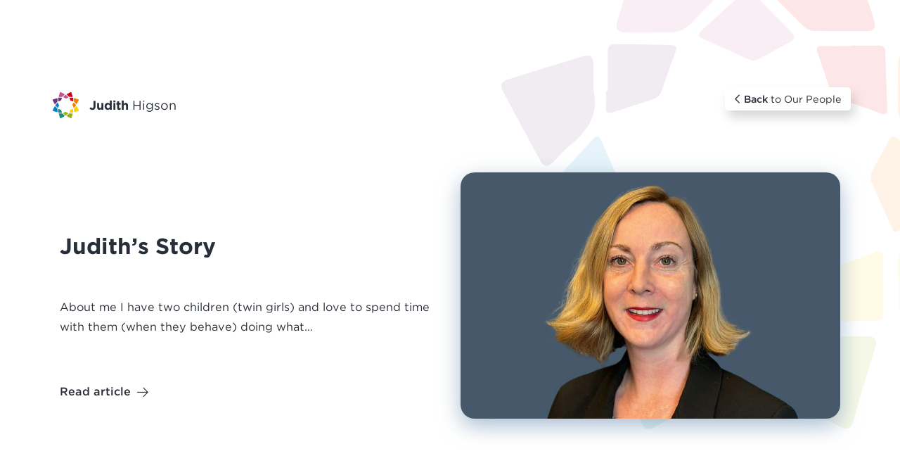

--- FILE ---
content_type: text/html; charset=UTF-8
request_url: https://scullionlaw.com/staff-member/judith-higson/
body_size: 38017
content:
<!DOCTYPE html>
<html lang="en-GB">
  <head><meta charset="utf-8"><script>if(navigator.userAgent.match(/MSIE|Internet Explorer/i)||navigator.userAgent.match(/Trident\/7\..*?rv:11/i)){var href=document.location.href;if(!href.match(/[?&]nowprocket/)){if(href.indexOf("?")==-1){if(href.indexOf("#")==-1){document.location.href=href+"?nowprocket=1"}else{document.location.href=href.replace("#","?nowprocket=1#")}}else{if(href.indexOf("#")==-1){document.location.href=href+"&nowprocket=1"}else{document.location.href=href.replace("#","&nowprocket=1#")}}}}</script><script>(()=>{class RocketLazyLoadScripts{constructor(){this.v="2.0.4",this.userEvents=["keydown","keyup","mousedown","mouseup","mousemove","mouseover","mouseout","touchmove","touchstart","touchend","touchcancel","wheel","click","dblclick","input"],this.attributeEvents=["onblur","onclick","oncontextmenu","ondblclick","onfocus","onmousedown","onmouseenter","onmouseleave","onmousemove","onmouseout","onmouseover","onmouseup","onmousewheel","onscroll","onsubmit"]}async t(){this.i(),this.o(),/iP(ad|hone)/.test(navigator.userAgent)&&this.h(),this.u(),this.l(this),this.m(),this.k(this),this.p(this),this._(),await Promise.all([this.R(),this.L()]),this.lastBreath=Date.now(),this.S(this),this.P(),this.D(),this.O(),this.M(),await this.C(this.delayedScripts.normal),await this.C(this.delayedScripts.defer),await this.C(this.delayedScripts.async),await this.T(),await this.F(),await this.j(),await this.A(),window.dispatchEvent(new Event("rocket-allScriptsLoaded")),this.everythingLoaded=!0,this.lastTouchEnd&&await new Promise(t=>setTimeout(t,500-Date.now()+this.lastTouchEnd)),this.I(),this.H(),this.U(),this.W()}i(){this.CSPIssue=sessionStorage.getItem("rocketCSPIssue"),document.addEventListener("securitypolicyviolation",t=>{this.CSPIssue||"script-src-elem"!==t.violatedDirective||"data"!==t.blockedURI||(this.CSPIssue=!0,sessionStorage.setItem("rocketCSPIssue",!0))},{isRocket:!0})}o(){window.addEventListener("pageshow",t=>{this.persisted=t.persisted,this.realWindowLoadedFired=!0},{isRocket:!0}),window.addEventListener("pagehide",()=>{this.onFirstUserAction=null},{isRocket:!0})}h(){let t;function e(e){t=e}window.addEventListener("touchstart",e,{isRocket:!0}),window.addEventListener("touchend",function i(o){o.changedTouches[0]&&t.changedTouches[0]&&Math.abs(o.changedTouches[0].pageX-t.changedTouches[0].pageX)<10&&Math.abs(o.changedTouches[0].pageY-t.changedTouches[0].pageY)<10&&o.timeStamp-t.timeStamp<200&&(window.removeEventListener("touchstart",e,{isRocket:!0}),window.removeEventListener("touchend",i,{isRocket:!0}),"INPUT"===o.target.tagName&&"text"===o.target.type||(o.target.dispatchEvent(new TouchEvent("touchend",{target:o.target,bubbles:!0})),o.target.dispatchEvent(new MouseEvent("mouseover",{target:o.target,bubbles:!0})),o.target.dispatchEvent(new PointerEvent("click",{target:o.target,bubbles:!0,cancelable:!0,detail:1,clientX:o.changedTouches[0].clientX,clientY:o.changedTouches[0].clientY})),event.preventDefault()))},{isRocket:!0})}q(t){this.userActionTriggered||("mousemove"!==t.type||this.firstMousemoveIgnored?"keyup"===t.type||"mouseover"===t.type||"mouseout"===t.type||(this.userActionTriggered=!0,this.onFirstUserAction&&this.onFirstUserAction()):this.firstMousemoveIgnored=!0),"click"===t.type&&t.preventDefault(),t.stopPropagation(),t.stopImmediatePropagation(),"touchstart"===this.lastEvent&&"touchend"===t.type&&(this.lastTouchEnd=Date.now()),"click"===t.type&&(this.lastTouchEnd=0),this.lastEvent=t.type,t.composedPath&&t.composedPath()[0].getRootNode()instanceof ShadowRoot&&(t.rocketTarget=t.composedPath()[0]),this.savedUserEvents.push(t)}u(){this.savedUserEvents=[],this.userEventHandler=this.q.bind(this),this.userEvents.forEach(t=>window.addEventListener(t,this.userEventHandler,{passive:!1,isRocket:!0})),document.addEventListener("visibilitychange",this.userEventHandler,{isRocket:!0})}U(){this.userEvents.forEach(t=>window.removeEventListener(t,this.userEventHandler,{passive:!1,isRocket:!0})),document.removeEventListener("visibilitychange",this.userEventHandler,{isRocket:!0}),this.savedUserEvents.forEach(t=>{(t.rocketTarget||t.target).dispatchEvent(new window[t.constructor.name](t.type,t))})}m(){const t="return false",e=Array.from(this.attributeEvents,t=>"data-rocket-"+t),i="["+this.attributeEvents.join("],[")+"]",o="[data-rocket-"+this.attributeEvents.join("],[data-rocket-")+"]",s=(e,i,o)=>{o&&o!==t&&(e.setAttribute("data-rocket-"+i,o),e["rocket"+i]=new Function("event",o),e.setAttribute(i,t))};new MutationObserver(t=>{for(const n of t)"attributes"===n.type&&(n.attributeName.startsWith("data-rocket-")||this.everythingLoaded?n.attributeName.startsWith("data-rocket-")&&this.everythingLoaded&&this.N(n.target,n.attributeName.substring(12)):s(n.target,n.attributeName,n.target.getAttribute(n.attributeName))),"childList"===n.type&&n.addedNodes.forEach(t=>{if(t.nodeType===Node.ELEMENT_NODE)if(this.everythingLoaded)for(const i of[t,...t.querySelectorAll(o)])for(const t of i.getAttributeNames())e.includes(t)&&this.N(i,t.substring(12));else for(const e of[t,...t.querySelectorAll(i)])for(const t of e.getAttributeNames())this.attributeEvents.includes(t)&&s(e,t,e.getAttribute(t))})}).observe(document,{subtree:!0,childList:!0,attributeFilter:[...this.attributeEvents,...e]})}I(){this.attributeEvents.forEach(t=>{document.querySelectorAll("[data-rocket-"+t+"]").forEach(e=>{this.N(e,t)})})}N(t,e){const i=t.getAttribute("data-rocket-"+e);i&&(t.setAttribute(e,i),t.removeAttribute("data-rocket-"+e))}k(t){Object.defineProperty(HTMLElement.prototype,"onclick",{get(){return this.rocketonclick||null},set(e){this.rocketonclick=e,this.setAttribute(t.everythingLoaded?"onclick":"data-rocket-onclick","this.rocketonclick(event)")}})}S(t){function e(e,i){let o=e[i];e[i]=null,Object.defineProperty(e,i,{get:()=>o,set(s){t.everythingLoaded?o=s:e["rocket"+i]=o=s}})}e(document,"onreadystatechange"),e(window,"onload"),e(window,"onpageshow");try{Object.defineProperty(document,"readyState",{get:()=>t.rocketReadyState,set(e){t.rocketReadyState=e},configurable:!0}),document.readyState="loading"}catch(t){console.log("WPRocket DJE readyState conflict, bypassing")}}l(t){this.originalAddEventListener=EventTarget.prototype.addEventListener,this.originalRemoveEventListener=EventTarget.prototype.removeEventListener,this.savedEventListeners=[],EventTarget.prototype.addEventListener=function(e,i,o){o&&o.isRocket||!t.B(e,this)&&!t.userEvents.includes(e)||t.B(e,this)&&!t.userActionTriggered||e.startsWith("rocket-")||t.everythingLoaded?t.originalAddEventListener.call(this,e,i,o):(t.savedEventListeners.push({target:this,remove:!1,type:e,func:i,options:o}),"mouseenter"!==e&&"mouseleave"!==e||t.originalAddEventListener.call(this,e,t.savedUserEvents.push,o))},EventTarget.prototype.removeEventListener=function(e,i,o){o&&o.isRocket||!t.B(e,this)&&!t.userEvents.includes(e)||t.B(e,this)&&!t.userActionTriggered||e.startsWith("rocket-")||t.everythingLoaded?t.originalRemoveEventListener.call(this,e,i,o):t.savedEventListeners.push({target:this,remove:!0,type:e,func:i,options:o})}}J(t,e){this.savedEventListeners=this.savedEventListeners.filter(i=>{let o=i.type,s=i.target||window;return e!==o||t!==s||(this.B(o,s)&&(i.type="rocket-"+o),this.$(i),!1)})}H(){EventTarget.prototype.addEventListener=this.originalAddEventListener,EventTarget.prototype.removeEventListener=this.originalRemoveEventListener,this.savedEventListeners.forEach(t=>this.$(t))}$(t){t.remove?this.originalRemoveEventListener.call(t.target,t.type,t.func,t.options):this.originalAddEventListener.call(t.target,t.type,t.func,t.options)}p(t){let e;function i(e){return t.everythingLoaded?e:e.split(" ").map(t=>"load"===t||t.startsWith("load.")?"rocket-jquery-load":t).join(" ")}function o(o){function s(e){const s=o.fn[e];o.fn[e]=o.fn.init.prototype[e]=function(){return this[0]===window&&t.userActionTriggered&&("string"==typeof arguments[0]||arguments[0]instanceof String?arguments[0]=i(arguments[0]):"object"==typeof arguments[0]&&Object.keys(arguments[0]).forEach(t=>{const e=arguments[0][t];delete arguments[0][t],arguments[0][i(t)]=e})),s.apply(this,arguments),this}}if(o&&o.fn&&!t.allJQueries.includes(o)){const e={DOMContentLoaded:[],"rocket-DOMContentLoaded":[]};for(const t in e)document.addEventListener(t,()=>{e[t].forEach(t=>t())},{isRocket:!0});o.fn.ready=o.fn.init.prototype.ready=function(i){function s(){parseInt(o.fn.jquery)>2?setTimeout(()=>i.bind(document)(o)):i.bind(document)(o)}return"function"==typeof i&&(t.realDomReadyFired?!t.userActionTriggered||t.fauxDomReadyFired?s():e["rocket-DOMContentLoaded"].push(s):e.DOMContentLoaded.push(s)),o([])},s("on"),s("one"),s("off"),t.allJQueries.push(o)}e=o}t.allJQueries=[],o(window.jQuery),Object.defineProperty(window,"jQuery",{get:()=>e,set(t){o(t)}})}P(){const t=new Map;document.write=document.writeln=function(e){const i=document.currentScript,o=document.createRange(),s=i.parentElement;let n=t.get(i);void 0===n&&(n=i.nextSibling,t.set(i,n));const c=document.createDocumentFragment();o.setStart(c,0),c.appendChild(o.createContextualFragment(e)),s.insertBefore(c,n)}}async R(){return new Promise(t=>{this.userActionTriggered?t():this.onFirstUserAction=t})}async L(){return new Promise(t=>{document.addEventListener("DOMContentLoaded",()=>{this.realDomReadyFired=!0,t()},{isRocket:!0})})}async j(){return this.realWindowLoadedFired?Promise.resolve():new Promise(t=>{window.addEventListener("load",t,{isRocket:!0})})}M(){this.pendingScripts=[];this.scriptsMutationObserver=new MutationObserver(t=>{for(const e of t)e.addedNodes.forEach(t=>{"SCRIPT"!==t.tagName||t.noModule||t.isWPRocket||this.pendingScripts.push({script:t,promise:new Promise(e=>{const i=()=>{const i=this.pendingScripts.findIndex(e=>e.script===t);i>=0&&this.pendingScripts.splice(i,1),e()};t.addEventListener("load",i,{isRocket:!0}),t.addEventListener("error",i,{isRocket:!0}),setTimeout(i,1e3)})})})}),this.scriptsMutationObserver.observe(document,{childList:!0,subtree:!0})}async F(){await this.X(),this.pendingScripts.length?(await this.pendingScripts[0].promise,await this.F()):this.scriptsMutationObserver.disconnect()}D(){this.delayedScripts={normal:[],async:[],defer:[]},document.querySelectorAll("script[type$=rocketlazyloadscript]").forEach(t=>{t.hasAttribute("data-rocket-src")?t.hasAttribute("async")&&!1!==t.async?this.delayedScripts.async.push(t):t.hasAttribute("defer")&&!1!==t.defer||"module"===t.getAttribute("data-rocket-type")?this.delayedScripts.defer.push(t):this.delayedScripts.normal.push(t):this.delayedScripts.normal.push(t)})}async _(){await this.L();let t=[];document.querySelectorAll("script[type$=rocketlazyloadscript][data-rocket-src]").forEach(e=>{let i=e.getAttribute("data-rocket-src");if(i&&!i.startsWith("data:")){i.startsWith("//")&&(i=location.protocol+i);try{const o=new URL(i).origin;o!==location.origin&&t.push({src:o,crossOrigin:e.crossOrigin||"module"===e.getAttribute("data-rocket-type")})}catch(t){}}}),t=[...new Map(t.map(t=>[JSON.stringify(t),t])).values()],this.Y(t,"preconnect")}async G(t){if(await this.K(),!0!==t.noModule||!("noModule"in HTMLScriptElement.prototype))return new Promise(e=>{let i;function o(){(i||t).setAttribute("data-rocket-status","executed"),e()}try{if(navigator.userAgent.includes("Firefox/")||""===navigator.vendor||this.CSPIssue)i=document.createElement("script"),[...t.attributes].forEach(t=>{let e=t.nodeName;"type"!==e&&("data-rocket-type"===e&&(e="type"),"data-rocket-src"===e&&(e="src"),i.setAttribute(e,t.nodeValue))}),t.text&&(i.text=t.text),t.nonce&&(i.nonce=t.nonce),i.hasAttribute("src")?(i.addEventListener("load",o,{isRocket:!0}),i.addEventListener("error",()=>{i.setAttribute("data-rocket-status","failed-network"),e()},{isRocket:!0}),setTimeout(()=>{i.isConnected||e()},1)):(i.text=t.text,o()),i.isWPRocket=!0,t.parentNode.replaceChild(i,t);else{const i=t.getAttribute("data-rocket-type"),s=t.getAttribute("data-rocket-src");i?(t.type=i,t.removeAttribute("data-rocket-type")):t.removeAttribute("type"),t.addEventListener("load",o,{isRocket:!0}),t.addEventListener("error",i=>{this.CSPIssue&&i.target.src.startsWith("data:")?(console.log("WPRocket: CSP fallback activated"),t.removeAttribute("src"),this.G(t).then(e)):(t.setAttribute("data-rocket-status","failed-network"),e())},{isRocket:!0}),s?(t.fetchPriority="high",t.removeAttribute("data-rocket-src"),t.src=s):t.src="data:text/javascript;base64,"+window.btoa(unescape(encodeURIComponent(t.text)))}}catch(i){t.setAttribute("data-rocket-status","failed-transform"),e()}});t.setAttribute("data-rocket-status","skipped")}async C(t){const e=t.shift();return e?(e.isConnected&&await this.G(e),this.C(t)):Promise.resolve()}O(){this.Y([...this.delayedScripts.normal,...this.delayedScripts.defer,...this.delayedScripts.async],"preload")}Y(t,e){this.trash=this.trash||[];let i=!0;var o=document.createDocumentFragment();t.forEach(t=>{const s=t.getAttribute&&t.getAttribute("data-rocket-src")||t.src;if(s&&!s.startsWith("data:")){const n=document.createElement("link");n.href=s,n.rel=e,"preconnect"!==e&&(n.as="script",n.fetchPriority=i?"high":"low"),t.getAttribute&&"module"===t.getAttribute("data-rocket-type")&&(n.crossOrigin=!0),t.crossOrigin&&(n.crossOrigin=t.crossOrigin),t.integrity&&(n.integrity=t.integrity),t.nonce&&(n.nonce=t.nonce),o.appendChild(n),this.trash.push(n),i=!1}}),document.head.appendChild(o)}W(){this.trash.forEach(t=>t.remove())}async T(){try{document.readyState="interactive"}catch(t){}this.fauxDomReadyFired=!0;try{await this.K(),this.J(document,"readystatechange"),document.dispatchEvent(new Event("rocket-readystatechange")),await this.K(),document.rocketonreadystatechange&&document.rocketonreadystatechange(),await this.K(),this.J(document,"DOMContentLoaded"),document.dispatchEvent(new Event("rocket-DOMContentLoaded")),await this.K(),this.J(window,"DOMContentLoaded"),window.dispatchEvent(new Event("rocket-DOMContentLoaded"))}catch(t){console.error(t)}}async A(){try{document.readyState="complete"}catch(t){}try{await this.K(),this.J(document,"readystatechange"),document.dispatchEvent(new Event("rocket-readystatechange")),await this.K(),document.rocketonreadystatechange&&document.rocketonreadystatechange(),await this.K(),this.J(window,"load"),window.dispatchEvent(new Event("rocket-load")),await this.K(),window.rocketonload&&window.rocketonload(),await this.K(),this.allJQueries.forEach(t=>t(window).trigger("rocket-jquery-load")),await this.K(),this.J(window,"pageshow");const t=new Event("rocket-pageshow");t.persisted=this.persisted,window.dispatchEvent(t),await this.K(),window.rocketonpageshow&&window.rocketonpageshow({persisted:this.persisted})}catch(t){console.error(t)}}async K(){Date.now()-this.lastBreath>45&&(await this.X(),this.lastBreath=Date.now())}async X(){return document.hidden?new Promise(t=>setTimeout(t)):new Promise(t=>requestAnimationFrame(t))}B(t,e){return e===document&&"readystatechange"===t||(e===document&&"DOMContentLoaded"===t||(e===window&&"DOMContentLoaded"===t||(e===window&&"load"===t||e===window&&"pageshow"===t)))}static run(){(new RocketLazyLoadScripts).t()}}RocketLazyLoadScripts.run()})();</script>
    
    <meta http-equiv="x-ua-compatible" content="ie=edge">
    <meta name="viewport" content="width=device-width, initial-scale=1, shrink-to-fit=no">
    <meta name='robots' content='index, follow, max-image-preview:large, max-snippet:-1, max-video-preview:-1' />

	<!-- This site is optimized with the Yoast SEO plugin v26.6 - https://yoast.com/wordpress/plugins/seo/ -->
	<title>Judith Higson Archives | Scullion LAW</title><link rel="preload" data-rocket-preload as="image" href="https://scullionlaw.com/wp-content/uploads/2022/06/Profile-pic-Blog-featured-image-2.jpg" imagesrcset="https://scullionlaw.com/wp-content/uploads/2022/06/Profile-pic-Blog-featured-image-2.jpg 1024w, https://scullionlaw.com/wp-content/uploads/2022/06/Profile-pic-Blog-featured-image-2-300x225.jpg 300w, https://scullionlaw.com/wp-content/uploads/2022/06/Profile-pic-Blog-featured-image-2-768x576.jpg 768w" imagesizes="(max-width: 1024px) 100vw, 1024px" fetchpriority="high">
	<link rel="canonical" href="https://scullionlaw.com/staff-member/judith-higson/" />
	<link rel="next" href="https://scullionlaw.com/staff-member/judith-higson/page/2/" />
	<meta property="og:locale" content="en_GB" />
	<meta property="og:type" content="article" />
	<meta property="og:title" content="Judith Higson Archives | Scullion LAW" />
	<meta property="og:url" content="https://scullionlaw.com/staff-member/judith-higson/" />
	<meta property="og:site_name" content="Scullion LAW" />
	<meta name="twitter:card" content="summary_large_image" />
	<meta name="twitter:site" content="@ScullionLaw" />
	<script type="application/ld+json" class="yoast-schema-graph">{"@context":"https://schema.org","@graph":[{"@type":"CollectionPage","@id":"https://scullionlaw.com/staff-member/judith-higson/","url":"https://scullionlaw.com/staff-member/judith-higson/","name":"Judith Higson Archives | Scullion LAW","isPartOf":{"@id":"https://scullionlaw.com/#website"},"primaryImageOfPage":{"@id":"https://scullionlaw.com/staff-member/judith-higson/#primaryimage"},"image":{"@id":"https://scullionlaw.com/staff-member/judith-higson/#primaryimage"},"thumbnailUrl":"https://scullionlaw.com/wp-content/uploads/2025/12/L300-Website-Blog.png","breadcrumb":{"@id":"https://scullionlaw.com/staff-member/judith-higson/#breadcrumb"},"inLanguage":"en-GB"},{"@type":"ImageObject","inLanguage":"en-GB","@id":"https://scullionlaw.com/staff-member/judith-higson/#primaryimage","url":"https://scullionlaw.com/wp-content/uploads/2025/12/L300-Website-Blog.png","contentUrl":"https://scullionlaw.com/wp-content/uploads/2025/12/L300-Website-Blog.png","width":950,"height":500,"caption":"Scullion LAW celebrates top legal 500 rankings for family and criminal team"},{"@type":"BreadcrumbList","@id":"https://scullionlaw.com/staff-member/judith-higson/#breadcrumb","itemListElement":[{"@type":"ListItem","position":1,"name":"Home","item":"https://scullionlaw.com/"},{"@type":"ListItem","position":2,"name":"Judith Higson"}]},{"@type":"WebSite","@id":"https://scullionlaw.com/#website","url":"https://scullionlaw.com/","name":"Scullion LAW","description":"Your Law Firm For Life","publisher":{"@id":"https://scullionlaw.com/#organization"},"potentialAction":[{"@type":"SearchAction","target":{"@type":"EntryPoint","urlTemplate":"https://scullionlaw.com/?s={search_term_string}"},"query-input":{"@type":"PropertyValueSpecification","valueRequired":true,"valueName":"search_term_string"}}],"inLanguage":"en-GB"},{"@type":"Organization","@id":"https://scullionlaw.com/#organization","name":"Scullion LAW","url":"https://scullionlaw.com/","logo":{"@type":"ImageObject","inLanguage":"en-GB","@id":"https://scullionlaw.com/#/schema/logo/image/","url":"https://scullionlaw.com/wp-content/uploads/2022/06/ScullionLogoMark.png","contentUrl":"https://scullionlaw.com/wp-content/uploads/2022/06/ScullionLogoMark.png","width":47,"height":47,"caption":"Scullion LAW"},"image":{"@id":"https://scullionlaw.com/#/schema/logo/image/"},"sameAs":["https://www.facebook.com/ScullionLAW","https://x.com/ScullionLaw","https://www.linkedin.com/company/scullion-law-limited/","https://www.instagram.com/scullionlaw/?hl=en","https://www.youtube.com/user/ScullionLaw"]}]}</script>
	<!-- / Yoast SEO plugin. -->



<link rel="alternate" type="application/rss+xml" title="Scullion LAW &raquo; Judith Higson Staff Member Feed" href="https://scullionlaw.com/staff-member/judith-higson/feed/" />
<style id='wp-img-auto-sizes-contain-inline-css' type='text/css'>
img:is([sizes=auto i],[sizes^="auto," i]){contain-intrinsic-size:3000px 1500px}
/*# sourceURL=wp-img-auto-sizes-contain-inline-css */
</style>
<style id='wp-emoji-styles-inline-css' type='text/css'>

	img.wp-smiley, img.emoji {
		display: inline !important;
		border: none !important;
		box-shadow: none !important;
		height: 1em !important;
		width: 1em !important;
		margin: 0 0.07em !important;
		vertical-align: -0.1em !important;
		background: none !important;
		padding: 0 !important;
	}
/*# sourceURL=wp-emoji-styles-inline-css */
</style>
<style id='wp-block-library-inline-css' type='text/css'>
:root{--wp-block-synced-color:#7a00df;--wp-block-synced-color--rgb:122,0,223;--wp-bound-block-color:var(--wp-block-synced-color);--wp-editor-canvas-background:#ddd;--wp-admin-theme-color:#007cba;--wp-admin-theme-color--rgb:0,124,186;--wp-admin-theme-color-darker-10:#006ba1;--wp-admin-theme-color-darker-10--rgb:0,107,160.5;--wp-admin-theme-color-darker-20:#005a87;--wp-admin-theme-color-darker-20--rgb:0,90,135;--wp-admin-border-width-focus:2px}@media (min-resolution:192dpi){:root{--wp-admin-border-width-focus:1.5px}}.wp-element-button{cursor:pointer}:root .has-very-light-gray-background-color{background-color:#eee}:root .has-very-dark-gray-background-color{background-color:#313131}:root .has-very-light-gray-color{color:#eee}:root .has-very-dark-gray-color{color:#313131}:root .has-vivid-green-cyan-to-vivid-cyan-blue-gradient-background{background:linear-gradient(135deg,#00d084,#0693e3)}:root .has-purple-crush-gradient-background{background:linear-gradient(135deg,#34e2e4,#4721fb 50%,#ab1dfe)}:root .has-hazy-dawn-gradient-background{background:linear-gradient(135deg,#faaca8,#dad0ec)}:root .has-subdued-olive-gradient-background{background:linear-gradient(135deg,#fafae1,#67a671)}:root .has-atomic-cream-gradient-background{background:linear-gradient(135deg,#fdd79a,#004a59)}:root .has-nightshade-gradient-background{background:linear-gradient(135deg,#330968,#31cdcf)}:root .has-midnight-gradient-background{background:linear-gradient(135deg,#020381,#2874fc)}:root{--wp--preset--font-size--normal:16px;--wp--preset--font-size--huge:42px}.has-regular-font-size{font-size:1em}.has-larger-font-size{font-size:2.625em}.has-normal-font-size{font-size:var(--wp--preset--font-size--normal)}.has-huge-font-size{font-size:var(--wp--preset--font-size--huge)}.has-text-align-center{text-align:center}.has-text-align-left{text-align:left}.has-text-align-right{text-align:right}.has-fit-text{white-space:nowrap!important}#end-resizable-editor-section{display:none}.aligncenter{clear:both}.items-justified-left{justify-content:flex-start}.items-justified-center{justify-content:center}.items-justified-right{justify-content:flex-end}.items-justified-space-between{justify-content:space-between}.screen-reader-text{border:0;clip-path:inset(50%);height:1px;margin:-1px;overflow:hidden;padding:0;position:absolute;width:1px;word-wrap:normal!important}.screen-reader-text:focus{background-color:#ddd;clip-path:none;color:#444;display:block;font-size:1em;height:auto;left:5px;line-height:normal;padding:15px 23px 14px;text-decoration:none;top:5px;width:auto;z-index:100000}html :where(.has-border-color){border-style:solid}html :where([style*=border-top-color]){border-top-style:solid}html :where([style*=border-right-color]){border-right-style:solid}html :where([style*=border-bottom-color]){border-bottom-style:solid}html :where([style*=border-left-color]){border-left-style:solid}html :where([style*=border-width]){border-style:solid}html :where([style*=border-top-width]){border-top-style:solid}html :where([style*=border-right-width]){border-right-style:solid}html :where([style*=border-bottom-width]){border-bottom-style:solid}html :where([style*=border-left-width]){border-left-style:solid}html :where(img[class*=wp-image-]){height:auto;max-width:100%}:where(figure){margin:0 0 1em}html :where(.is-position-sticky){--wp-admin--admin-bar--position-offset:var(--wp-admin--admin-bar--height,0px)}@media screen and (max-width:600px){html :where(.is-position-sticky){--wp-admin--admin-bar--position-offset:0px}}
/*# sourceURL=/wp-includes/css/dist/block-library/common.min.css */
</style>
<link rel='stylesheet' id='cmplz-general-css' href='https://scullionlaw.com/wp-content/plugins/complianz-gdpr-premium/assets/css/cookieblocker.min.css?ver=1762250330' type='text/css' media='all' />
<link data-minify="1" rel='stylesheet' id='timeline-fontawosome-css' href='https://scullionlaw.com/wp-content/cache/min/1/wp-content/plugins/timeline-event-history/assets/resources/fontawesome/css/fontawesome.min.css?ver=1768333199' type='text/css' media='all' />
<link data-minify="1" rel='stylesheet' id='sage/main.css-css' href='https://scullionlaw.com/wp-content/cache/background-css/1/scullionlaw.com/wp-content/cache/min/1/wp-content/themes/scullionlaw/dist/styles/main_992f5f23.css?ver=1768333199&wpr_t=1768340818' type='text/css' media='all' />
<script type="text/javascript" src="https://scullionlaw.com/wp-includes/js/jquery/jquery.min.js?ver=3.7.1" id="jquery-core-js"></script>
<script type="text/javascript" src="https://scullionlaw.com/wp-includes/js/jquery/jquery-migrate.min.js?ver=3.4.1" id="jquery-migrate-js"></script>
<link rel="https://api.w.org/" href="https://scullionlaw.com/wp-json/" /><link rel="alternate" title="JSON" type="application/json" href="https://scullionlaw.com/wp-json/wp/v2/staff-member/25" /><link rel="EditURI" type="application/rsd+xml" title="RSD" href="https://scullionlaw.com/xmlrpc.php?rsd" />
<meta name="facebook-domain-verification" content="3k4fwrqoci8tva1af1pdljn2rk20wa" />			<style>.cmplz-hidden {
					display: none !important;
				}</style><meta name="google-site-verification" content="yJgp5o0L6KwxuRMGRkW5V2o5l1l3h5CCRMFBln8UOj4" />

<meta name="google-site-verification" content="9rzgrwIaBmmoyIYnhYf43lR9Y75KHKKYYWA-a94eIx8" /><script type="rocketlazyloadscript" data-minify="1" data-rocket-src="https://scullionlaw.com/wp-content/cache/min/1/widget/rs.js?ver=1768333200"></script>
<div id="rswidget_fzjko" style="position: relative; "></div>
<script type="rocketlazyloadscript" data-rocket-type="text/javascript">
var props = {
 google: true,
 defaultposition: true,
 isClick: false,
 stats: [ 'satisfaction', 'wouldRecommend', 'valueForMoney' ],
 widgetStyle: 1,
 mr: 4,
};
rs.loadWidget('rswidget_fzjko', 'side', 8178, props);
</script><link data-minify="1" rel="stylesheet" href="https://scullionlaw.com/wp-content/cache/min/1/329dacebe6.css?ver=1768333200" crossorigin="anonymous"><script type="rocketlazyloadscript" data-minify="1" data-rocket-src="https://scullionlaw.com/wp-content/cache/min/1/119353.js?ver=1768333200"></script><link rel="icon" href="https://scullionlaw.com/wp-content/uploads/2022/06/ScullionLogoMark.png" sizes="32x32" />
<link rel="icon" href="https://scullionlaw.com/wp-content/uploads/2022/06/ScullionLogoMark.png" sizes="192x192" />
<link rel="apple-touch-icon" href="https://scullionlaw.com/wp-content/uploads/2022/06/ScullionLogoMark.png" />
<meta name="msapplication-TileImage" content="https://scullionlaw.com/wp-content/uploads/2022/06/ScullionLogoMark.png" />
		<style type="text/css" id="wp-custom-css">
			:root :where(a:where(:not(.wp-element-button))) {
	text-decoration: none;
}
li#menu-item-8133 a:hover{margin-left:0}
li#menu-item-8133{margin-bottom:15px;}
li#menu-item-8133 a:before {
    content: "" !important;
    width: 20px;
    height: 20px;
	  left: 24px;
    background: var(--wpr-bg-9ac62c6a-7b82-46d2-b8e8-5f1edad08bff);
}
/* .sticky-nav__menu .menu-primary-navigation-container ul li ul.sub-menu li#menu-item-10336 a:before {
    content: url("https://scullionlaw.com/wp-content/uploads/commerical-property.svg") !important;
} */
.sticky-nav__menu .menu-primary-navigation-container ul li ul.sub-menu li.other {
    margin-bottom: 15px;
}
.sticky-nav__menu .menu-primary-navigation-container ul li ul.sub-menu li:last-of-type a:before{
    content: "\F27A";
    position: absolute;
    font-family: FontAwesome;
    font-weight: 900;
    font-size: 1.1em;
    margin-left: -27px;
}

.sticky-nav__menu .menu-primary-navigation-container ul li ul.sub-menu li#menu-item-2652 a:before {
display:none;
}


/*for nav color*/
.sticky-nav__menu .menu-primary-navigation-container ul li ul.sub-menu li.military-law.criminal a:hover {
    color: #e2001a;
}
.sticky-nav__menu .menu-primary-navigation-container ul li ul.sub-menu li#menu-item-10336 a:hover {
    color: #97bf0d;
}
.sticky-nav__menu .menu-primary-navigation-container ul li ul.sub-menu li.roadTraffic a:hover {
    color: #c41e55;
}
.sticky-nav__menu .menu-primary-navigation-container ul li ul.sub-menu li.property a:hover {
    color: #019c90;
}
li#menu-item-18 ul.sub-menu #menu-item-1061 > a:hover {
    color:
}

.sticky-nav__menu .menu-primary-navigation-container ul li ul.sub-menu li.criminal a:hover {
    color:
    margin-left: 3px;
}

.sticky-nav__menu .menu-primary-navigation-container ul li ul.sub-menu li.property a:hover {
    color:
    margin-left: 3px;
}
.sticky-nav__menu .menu-primary-navigation-container ul li ul.sub-menu li.family a:hover {
    color:
    margin-left: 3px;
}

.sticky-nav__menu .menu-primary-navigation-container ul li ul.sub-menu li.estates a:hover {
    color:
    margin-left: 3px;
}

.sticky-nav__menu .menu-primary-navigation-container ul li ul.sub-menu li.bereavement a:hover {
    color: #73327F;
    margin-left: 3px;
}

.sticky-nav__menu .menu-primary-navigation-container ul li ul.sub-menu li.other a:hover {
    color: #33B3D1;
    margin-left: 3px;
}

li#menu-item-18 ul.sub-menu #menu-item-6561 > a:hover{
    color: #0091d2;
} 

/*Task 24L-BQR-OMC*/
.page-id-8058 {
--page-colour: #009c90 !important;
}

/* change page ID here
.page-id-8058 {
--page-colour: #009c90 !important;
}*/

[data-wpr-lazyrender] {
  content-visibility: visible !important;
}

.page-id-10115 {
--page-colour: #c83d68 !important;
}
.page-id-10115 .child-pages__additional path {
    fill: #c83d68 !important;
}

/*Task 25M-JL7-NYT*/
/* .page-id-7 .image-text { 
padding-top: 25rem !important;
}

.page-id-7 .pipelines:before{
height: 1100px !important;
}

@media only screen and (max-width: 600px){
.page-id-7 .image-text { 
padding-top: 45rem !important;
}
} */
.pipelines__boxes__box a 	{
	height: unset;
}
@media (min-width: 1024px) {
	.pipelines__boxes__box a 	{
		aspect-ratio: 16/11;
	}
}
#help.pipelines {
	padding-bottom: 5rem !important;
}
.pipelines__boxes {
	position: unset;
}

@media (max-width: 767.98px) {
	.pipelines__boxes__box__wrapper {
		width: 100%;
	}
}
/*End of Task 25M-JL7-NYT*/

li#menu-item-10336 a:before {
    content: "\F015";
    position: absolute;
    font-family: FontAwesome;
    font-weight: 900;
    font-size: 1.1em;
    margin-left: -27px;
}
li#menu-item-10334 a:before {
    content: "\F015" !important;
    position: absolute;
    font-family: FontAwesome;
    font-weight: 900;
    font-size: 1.1em;
    margin-left: -27px;
}		</style>
		<noscript><style id="rocket-lazyload-nojs-css">.rll-youtube-player, [data-lazy-src]{display:none !important;}</style></noscript>
    
    <link data-minify="1" rel="stylesheet" href="https://scullionlaw.com/wp-content/cache/min/1/ajax/libs/font-awesome/6.1.1/css/all.min.css?ver=1768333200"
        crossorigin="anonymous" referrerpolicy="no-referrer" />
    <link data-minify="1" rel="stylesheet" href="https://scullionlaw.com/wp-content/cache/min/1/3e0ba47c46.css?ver=1768333200" crossorigin="anonymous">
    <script type="rocketlazyloadscript" data-rocket-src="https://kit.fontawesome.com/3e0ba47c46.js" crossorigin="anonymous"></script>

    
    <script type="rocketlazyloadscript" data-minify="1" data-rocket-src="https://scullionlaw.com/wp-content/cache/min/1/ajax/libs/slick-carousel/1.8.1/slick.min.js?ver=1768333200"
        crossorigin="anonymous" referrerpolicy="no-referrer" defer></script>
    <link data-minify="1" rel="stylesheet" href="https://scullionlaw.com/wp-content/cache/background-css/1/scullionlaw.com/wp-content/cache/min/1/ajax/libs/slick-carousel/1.8.1/slick-theme.css?ver=1768333200&wpr_t=1768340818"
        crossorigin="anonymous" referrerpolicy="no-referrer" />

    <!-- begin Moneypenny code -->
    <script type="rocketlazyloadscript" data-rocket-type="text/javascript">
        (function() {
            var se = document.createElement('script');
            se.type = 'text/javascript';
            se.async = true;
            se.src = 'https://storage.googleapis.com/moneypennychat/js/873498ce-cdb6-4ba0-b0cc-cc5c5888d430.js';
            var done = false;
            se.onload = se.onreadystatechange = function() {
                if (!done && (!this.readyState || this.readyState === 'loaded' || this.readyState === 'complete')) {
                    done = true;
                    /* Place your Moneypenny JS API code below */
                    /* Moneypenny.allowChatSound(true); Example JS API: Enable sounds for Visitors. */
                }
            };
            var s = document.getElementsByTagName('script')[0];
            s.parentNode.insertBefore(se, s);
        })();
    </script>
    <!-- end Moneypenny code -->

    
    <script type="rocketlazyloadscript">
        (function(w, d, s, l, i) {
            w[l] = w[l] || [];
            w[l].push({
                'gtm.start': new Date().getTime(),
                event: 'gtm.js'
            });
            var f = d.getElementsByTagName(s)[0],
                j = d.createElement(s),
                dl = l != 'dataLayer' ? '&l=' + l : '';
            j.async = true;
            j.src =
                'https://www.googletagmanager.com/gtm.js?id=' + i + dl;
            f.parentNode.insertBefore(j, f);
        })(window, document, 'script', 'dataLayer', 'GTM-KTP5FVB');
    </script>

    <!-- Google tag (gtag.js) -->
<!--     <script type="rocketlazyloadscript" async data-rocket-src="https://www.googletagmanager.com/gtag/js?id=G-EGD0BD7MJN"></script>
    <script type="rocketlazyloadscript">
        window.dataLayer = window.dataLayer || [];

        function gtag() {
            dataLayer.push(arguments);
        }
        gtag('js', new Date());

        gtag('config', 'G-EGD0BD7MJN');
    </script> -->
<style id="rocket-lazyrender-inline-css">[data-wpr-lazyrender] {content-visibility: auto;}</style><style id="wpr-lazyload-bg-container"></style><style id="wpr-lazyload-bg-exclusion"></style>
<noscript>
<style id="wpr-lazyload-bg-nostyle">.sticky-nav__menu .menu-primary-navigation-container ul li.about .icon{--wpr-bg-7faae1a6-fee3-4564-b94f-9e227cecd0ee: url('https://scullionlaw.com/wp-content/themes/scullionlaw/dist/images/logo-mark_95b64b4b.svg');}.slick-loading .slick-list{--wpr-bg-08376925-8e32-4784-838a-7f1298ecf46d: url('https://cdnjs.cloudflare.com/ajax/libs/slick-carousel/1.8.1/./ajax-loader.gif');}li#menu-item-8133 a:before{--wpr-bg-9ac62c6a-7b82-46d2-b8e8-5f1edad08bff: url('https://scullionlaw.com/wp-content/uploads/2024/10/cyber-1.png');}</style>
</noscript>
<script type="application/javascript">const rocket_pairs = [{"selector":".sticky-nav__menu .menu-primary-navigation-container ul li.about .icon","style":".sticky-nav__menu .menu-primary-navigation-container ul li.about .icon{--wpr-bg-7faae1a6-fee3-4564-b94f-9e227cecd0ee: url('https:\/\/scullionlaw.com\/wp-content\/themes\/scullionlaw\/dist\/images\/logo-mark_95b64b4b.svg');}","hash":"7faae1a6-fee3-4564-b94f-9e227cecd0ee","url":"https:\/\/scullionlaw.com\/wp-content\/themes\/scullionlaw\/dist\/images\/logo-mark_95b64b4b.svg"},{"selector":".slick-loading .slick-list","style":".slick-loading .slick-list{--wpr-bg-08376925-8e32-4784-838a-7f1298ecf46d: url('https:\/\/cdnjs.cloudflare.com\/ajax\/libs\/slick-carousel\/1.8.1\/.\/ajax-loader.gif');}","hash":"08376925-8e32-4784-838a-7f1298ecf46d","url":"https:\/\/cdnjs.cloudflare.com\/ajax\/libs\/slick-carousel\/1.8.1\/.\/ajax-loader.gif"},{"selector":"li#menu-item-8133 a","style":"li#menu-item-8133 a:before{--wpr-bg-9ac62c6a-7b82-46d2-b8e8-5f1edad08bff: url('https:\/\/scullionlaw.com\/wp-content\/uploads\/2024\/10\/cyber-1.png');}","hash":"9ac62c6a-7b82-46d2-b8e8-5f1edad08bff","url":"https:\/\/scullionlaw.com\/wp-content\/uploads\/2024\/10\/cyber-1.png"}]; const rocket_excluded_pairs = [];</script><meta name="generator" content="WP Rocket 3.20.2" data-wpr-features="wpr_lazyload_css_bg_img wpr_delay_js wpr_minify_js wpr_lazyload_images wpr_lazyload_iframes wpr_automatic_lazy_rendering wpr_oci wpr_minify_css wpr_preload_links wpr_desktop" /></head>
  <body data-cmplz=1 class="archive tax-staff-member term-judith-higson term-25 wp-theme-scullionlawresources app-data index-data archive-data taxonomy-data taxonomy-staff-member-data taxonomy-staff-member-judith-higson-data">
        
    
    <noscript><iframe src="https://www.googletagmanager.com/ns.html?id=GTM-KTP5FVB"
    height="0" width="0" style="display:none;visibility:hidden"></iframe></noscript>
    <div  class="sticky-nav" id="sticky-nav">
  <div  class="container d-flex">
    <div  class="d-none d-lg-flex col-lg-5 col-xl-4 sticky-nav__logo">
      <a href="https://scullionlaw.com">
        <span class="svg-icon" aria-hidden="true"><svg xmlns="http://www.w3.org/2000/svg" width="172.382" height="33.965" viewBox="0 0 172.382 33.965"><g id="Group_736" data-name="Group 736" transform="translate(-48 -18)"><g id="Group_231" data-name="Group 231" transform="translate(-429.743 17.977)"><path id="Path_1" data-name="Path 1" d="M505.27 13.654c0 .408.02.817 0 1.223a2.163 2.163 0 00.752 1.846c.725.656 1.4 1.367 2.1 2.049.431.417.645.392.93-.139.846-1.578 1.672-3.166 2.519-4.743.245-.457.124-.739-.351-.882q-2.6-.781-5.2-1.548c-.525-.154-.719-.011-.739.543s-.011 1.097-.011 1.651zm-17.108 17.351c-.55 0-1.1-.006-1.651 0-.674.008-.823.191-.634.807.517 1.691 1.057 3.375 1.564 5.07.163.543.465.626.916.385q2.394-1.282 4.782-2.575c.458-.246.424-.543.095-.872a16.161 16.161 0 01-1.2-1.217c-1.008-1.246-2.19-2.01-3.872-1.598zm17.189-4.037c0 .592-.008 1.183 0 1.775.01.555.194.7.72.541 1.732-.524 3.458-1.067 5.19-1.59.467-.142.59-.434.379-.832-.856-1.619-1.731-3.229-2.6-4.841-.233-.431-.533-.467-.878-.125a15.826 15.826 0 01-1.219 1.2 3.587 3.587 0 00-1.591 3.873zm-21.22-13.156c0-.551.008-1.1 0-1.653-.011-.625-.2-.771-.8-.59q-2.516.762-5.025 1.544c-.594.185-.692.4-.406.943q1.25 2.348 2.521 4.684c.275.5.515.528.946.111.4-.383.749-.819 1.177-1.16a3.623 3.623 0 001.587-3.878zm.042 13.329v-1.653a1.309 1.309 0 00-.316-.966q-1.289-1.308-2.612-2.581a.432.432 0 00-.757.118c-.882 1.655-1.752 3.315-2.626 4.974a.463.463 0 00.278.735c1.79.554 3.585 1.089 5.383 1.617.436.128.659-.066.651-.53-.008-.57-.001-1.141 0-1.713zm19.572 4.393c.05-.481-.212-.569-.562-.568h-3.425a1.353 1.353 0 00-.993.4q-1.228 1.236-2.451 2.476c-.313.319-.3.606.116.827l4.852 2.568c.513.274.745.039.886-.441.4-1.384.819-2.765 1.232-4.147.116-.387.24-.774.346-1.114zm-19.24-7.793a.36.36 0 00.365-.249q.614-1.128 1.226-2.258a.68.68 0 00.016-.643 181.225 181.225 0 01-1.426-3.18c-.167-.385-.333-.407-.609-.1-.848.939-1.706 1.869-2.56 2.8a.527.527 0 00.05.844c.9.858 1.8 1.725 2.694 2.586.086.084.185.153.245.201zM504.25 27.5h-.008c0-.652-.013-1.3 0-1.956.011-.414-.117-.571-.539-.413q-1.311.492-2.631.959a.873.873 0 00-.6.556c-.314.944-.628 1.888-.949 2.83-.125.368-.035.533.383.515 1.281-.054 2.564-.089 3.845-.13.344-.011.513-.153.5-.528-.018-.608-.001-1.22-.001-1.833zm-9.976 1.486a.96.96 0 00-.467.157c-.678.372-1.348.757-2.037 1.107-.43.218-.394.412-.084.722q1.275 1.275 2.507 2.591a.566.566 0 00.931.022c.9-.831 1.793-1.662 2.7-2.476.321-.287.343-.451-.087-.635-1.027-.441-2.041-.912-3.063-1.365a3.355 3.355 0 00-.4-.122zm-6.318 1.164v.018a12.772 12.772 0 011.468.012c.547.064.541-.157.4-.556q-.508-1.408-.987-2.825a.885.885 0 00-.626-.6 66.181 66.181 0 01-2.491-.837c-.4-.144-.561-.062-.56.378q0 1.9-.031 3.8c-.006.37.147.5.508.512.771.013 1.545.063 2.318.1zM501.99 10.8v.041c-.65 0-1.3.006-1.952 0-.357 0-.476.11-.344.478.308.86.588 1.73.877 2.6a.841.841 0 00.581.567c.962.321 1.922.655 2.872 1.01.394.147.511.044.494-.357q-.081-1.95-.132-3.9c-.009-.351-.177-.445-.5-.436-.633.012-1.265-.003-1.896-.003zm1.4 9.3c-.013-.068-.012.039.028.129q.726 1.642 1.464 3.279c.164.361.343.223.54.006q1.273-1.4 2.559-2.786a.53.53 0 00-.027-.846q-1.338-1.295-2.671-2.593c-.312-.305-.5-.223-.684.146-.3.6-.64 1.177-.959 1.766a1.281 1.281 0 00-.251.899zM494.872 7c-.21-.026-.335.11-.472.235-.914.839-1.827 1.68-2.75 2.51-.324.291-.235.45.122.606 1.043.456 2.081.924 3.117 1.4a.785.785 0 00.756-.029c.695-.382 1.388-.77 2.093-1.132.411-.211.414-.423.105-.734-.86-.866-1.708-1.746-2.561-2.619a.546.546 0 00-.41-.237zm-9.74 6.964h-.125c0 .347.024.695-.006 1.039-.039.453.15.537.539.408q1.361-.451 2.728-.888a.841.841 0 00.589-.561c.308-.906.625-1.808.96-2.7.127-.339.077-.5-.314-.5q-1.926-.015-3.852-.053c-.359-.006-.524.15-.522.51.007.914.003 1.83.003 2.746z" transform="translate(0 -3.408)" fill="#fefefe"/><path id="Path_2" data-name="Path 2" d="M495.712.023a29.511 29.511 0 003.076 1.712c.6.346 1.227.642 1.831.981.484.273.513.5.123.905-.725.745-1.477 1.464-2.187 2.223a1.926 1.926 0 01-1.464.636c-1 .009-2 .013-3 0-.666-.01-.826-.217-.647-.824q.753-2.544 1.53-5.081a4.751 4.751 0 01.245-.551z" transform="translate(-7.64)" fill="#c45291"/><path id="Path_3" data-name="Path 3" d="M519.243.023c.6 1.487.969 3.051 1.474 4.57.122.366.24.734.345 1.106.117.416 0 .691-.482.692-1.2 0-2.406.01-3.609-.005a1.321 1.321 0 01-.915-.436c-.779-.778-1.561-1.552-2.332-2.337-.411-.419-.373-.648.148-.931 1.412-.767 2.83-1.523 4.24-2.293.184-.1.426-.133.52-.367z" transform="translate(-17.445)" fill="#d90014"/><path id="Path_4" data-name="Path 4" d="M531.565 17.862c0-.551-.015-1.1 0-1.651s.214-.7.739-.543q2.6.764 5.2 1.548c.475.143.6.425.351.882-.847 1.578-1.673 3.165-2.519 4.743-.285.531-.5.556-.93.139-.7-.682-1.377-1.393-2.1-2.049a2.163 2.163 0 01-.752-1.846c.031-.407.011-.816.011-1.223z" transform="translate(-26.295 -7.616)" fill="#f28100"/><path id="Path_5" data-name="Path 5" d="M495.863 53.838c1.681-.413 2.864.351 3.869 1.6a16.165 16.165 0 001.2 1.217c.329.33.363.626-.095.872l-4.782 2.575c-.451.241-.753.158-.916-.385-.507-1.694-1.046-3.379-1.564-5.07-.189-.617-.04-.8.634-.807.554-.007 1.104-.002 1.654-.002z" transform="translate(-7.701 -26.241)" fill="#1b8d7e"/><path id="Path_6" data-name="Path 6" d="M531.628 40.984a3.587 3.587 0 011.592-3.869 15.826 15.826 0 001.219-1.2c.345-.342.646-.305.878.125.871 1.612 1.746 3.221 2.6 4.841.211.4.089.691-.379.832-1.732.523-3.458 1.066-5.19 1.59-.526.16-.71.014-.72-.541-.008-.594 0-1.186 0-1.778z" transform="translate(-26.276 -17.424)" fill="#fed400"/><path id="Path_7" data-name="Path 7" d="M484.131 18.113a3.623 3.623 0 01-1.59 3.879c-.429.341-.781.777-1.177 1.16-.431.417-.671.394-.946-.111q-1.271-2.336-2.521-4.684c-.286-.539-.188-.758.406-.943q2.51-.78 5.025-1.544c.6-.181.79-.035.8.59.011.551.003 1.102.003 1.653z" transform="translate(0 -7.708)" fill="#73327f"/><path id="Path_8" data-name="Path 8" d="M484.206 41.256c0 .572-.007 1.143 0 1.715.008.463-.215.658-.651.53-1.8-.528-3.593-1.063-5.383-1.617a.463.463 0 01-.278-.735c.874-1.659 1.745-3.319 2.626-4.974a.432.432 0 01.757-.118q1.322 1.274 2.612 2.581a1.309 1.309 0 01.316.966c-.005.55.001 1.101.001 1.652z" transform="translate(-.032 -17.522)" fill="#0081c8"/><path id="Path_9" data-name="Path 9" d="M521.285 54.439c-.106.34-.23.727-.346 1.116-.413 1.382-.828 2.763-1.232 4.147-.141.48-.372.714-.886.441q-2.423-1.289-4.852-2.568c-.417-.221-.429-.509-.116-.827q1.221-1.242 2.451-2.476a1.353 1.353 0 01.993-.4h3.425c.351-.002.613.086.563.567z" transform="translate(-17.539 -26.312)" fill="#94b40e"/><path id="Path_10" data-name="Path 10" d="M487.933 33.4c-.06-.049-.159-.117-.244-.2-.9-.862-1.791-1.729-2.694-2.586a.527.527 0 01-.05-.844c.854-.934 1.713-1.863 2.56-2.8.276-.3.441-.282.609.1.463 1.065.943 2.123 1.426 3.18a.68.68 0 01-.016.643q-.609 1.131-1.226 2.258a.36.36 0 01-.365.249z" transform="translate(-3.428 -13.062)" fill="#0081c8"/><path id="Path_11" data-name="Path 11" d="M525.018 44.773c0 .612-.017 1.223.006 1.834.014.375-.155.517-.5.528-1.281.041-2.564.076-3.845.13-.418.017-.508-.147-.383-.515.32-.942.634-1.886.949-2.83a.873.873 0 01.6-.556q1.32-.467 2.631-.959c.422-.158.55 0 .539.413-.017.651 0 1.3 0 1.956z" transform="translate(-20.768 -20.68)" fill="#fed400"/><path id="Path_12" data-name="Path 12" d="M507.371 50a3.353 3.353 0 01.4.123c1.021.453 2.035.924 3.063 1.365.43.184.409.348.087.635a167.41 167.41 0 00-2.7 2.476.566.566 0 01-.931-.022q-1.233-1.315-2.507-2.591c-.31-.31-.346-.5.084-.722.689-.35 1.36-.735 2.037-1.107a.96.96 0 01.467-.157z" transform="translate(-13.098 -24.421)" fill="#94b40e"/><path id="Path_13" data-name="Path 13" d="M495.01 47.635c-.774-.037-1.547-.086-2.322-.105-.361-.009-.514-.143-.508-.512q.031-1.9.031-3.8c0-.441.161-.523.56-.378.824.3 1.656.571 2.491.837a.885.885 0 01.626.6q.478 1.418.987 2.825c.144.4.15.62-.4.556a12.773 12.773 0 00-1.468-.012z" transform="translate(-7.055 -20.892)" fill="#1b8d7e"/><path id="Path_14" data-name="Path 14" d="M522.916 14.432c.631 0 1.263.013 1.893-.005.326-.009.494.085.5.436q.053 1.951.132 3.9c.016.4-.1.5-.495.357a84.913 84.913 0 00-2.872-1.01.841.841 0 01-.581-.567c-.289-.866-.569-1.736-.877-2.6-.132-.368-.013-.482.344-.478.65.008 1.3 0 1.952 0z" transform="translate(-20.926 -7.038)" fill="#d90014"/><path id="Path_15" data-name="Path 15" d="M527.886 29.762a1.28 1.28 0 01.25-.9c.319-.589.66-1.167.959-1.766.185-.369.372-.451.684-.146q1.331 1.3 2.671 2.593a.53.53 0 01.027.846q-1.286 1.388-2.559 2.786c-.2.217-.376.355-.54-.006q-.742-1.635-1.464-3.279c-.04-.09-.041-.196-.028-.128z" transform="translate(-24.498 -13.067)" fill="#f28100"/><path id="Path_16" data-name="Path 16" d="M507.97 7a.549.549 0 01.41.233c.853.873 1.7 1.753 2.561 2.619.309.31.305.523-.105.734-.705.363-1.4.75-2.093 1.132a.785.785 0 01-.756.029c-1.036-.472-2.074-.94-3.117-1.4-.357-.156-.445-.314-.122-.606.923-.83 1.836-1.671 2.75-2.51.137-.121.262-.257.472-.231z" transform="translate(-13.098 -3.408)" fill="#c45291"/><path id="Path_17" data-name="Path 17" d="M492.064 17.509v-2.748c0-.36.163-.516.522-.51q1.926.035 3.852.053c.391 0 .441.16.314.5-.334.9-.651 1.8-.96 2.7a.841.841 0 01-.589.561q-1.365.438-2.728.888c-.389.129-.578.046-.539-.408.029-.344.006-.692.006-1.039z" transform="translate(-6.932 -6.952)" fill="#73327f"/></g><path id="Path_357" data-name="Path 357" d="M10.62 13.274v-.036c0-2.2-1.44-3.114-4-3.78C4.446 8.9 3.906 8.63 3.906 7.8v-.034c0-.612.558-1.1 1.62-1.1A5.912 5.912 0 018.8 7.91l1.44-2.088a7.294 7.294 0 00-4.68-1.6c-2.574 0-4.41 1.512-4.41 3.8v.036c0 2.5 1.638 3.2 4.176 3.852 2.106.54 2.538.9 2.538 1.6v.036c0 .738-.684 1.188-1.818 1.188a5.78 5.78 0 01-3.76-1.534L.648 15.164a8.018 8.018 0 005.346 2.016c2.718 0 4.626-1.404 4.626-3.906zm10.62 2.178l-1.6-1.62a3.056 3.056 0 01-2.214 1.026 2.472 2.472 0 01-2.448-2.664v-.036a2.465 2.465 0 012.34-2.628 2.818 2.818 0 012.2 1.062l1.674-1.8a4.743 4.743 0 00-3.852-1.62 4.953 4.953 0 00-5.058 5.022v.036a4.926 4.926 0 005.018 4.986 4.858 4.858 0 003.94-1.764zM31.788 17V7.352h-2.736v5.382c0 1.3-.666 1.962-1.71 1.962s-1.656-.666-1.656-1.962V7.352H22.95V13.6c0 2.214 1.206 3.582 3.276 3.582a3.413 3.413 0 002.826-1.548V17zm5.31 0V3.86h-2.736V17zm5.436 0V3.86H39.8V17zm5.508-10.71V3.86h-2.88v2.43zM47.97 17V7.352h-2.736V17zm12.546-4.806v-.036a5.225 5.225 0 00-10.44.036v.036a5.225 5.225 0 0010.44-.036zm-2.7.036a2.472 2.472 0 01-2.5 2.628 2.563 2.563 0 01-2.538-2.664v-.036a2.472 2.472 0 012.5-2.628 2.563 2.563 0 012.538 2.664zM71.334 17v-6.246c0-2.214-1.206-3.582-3.276-3.582a3.413 3.413 0 00-2.826 1.548V7.352H62.5V17h2.736v-5.382c0-1.3.666-1.962 1.71-1.962s1.656.666 1.656 1.962V17zm8.874 0h8.514v-1.314H81.63V4.4h-1.422zM97.884 4.31h-1.332L90.81 17h1.458l1.494-3.33h6.858L102.1 17h1.53zm2.178 8.082H94.32l2.88-6.426zm9.144 2.5l-3.6-10.492h-1.548l4.5 12.69h1.188l3.474-10.224 3.456 10.224h1.206l4.5-12.69h-1.494l-3.6 10.494-3.456-10.53h-1.17z" transform="translate(98 25)" fill="#292f38"/></g></svg></span>
      </a>
      <a class="phone" href="tel:01413742121"><p>0141 374 2121 <i class="fa-solid fa-phone-flip"></i></p></a>
    </div>

    <div  class="d-none d-lg-flex col-lg-7 col-xl-8 sticky-nav__menu">
              <div class="menu-primary-navigation-container"><ul id="menu-primary-navigation" class="nav"><li id="menu-item-1659" class="contact menu-item menu-item-type-post_type menu-item-object-page menu-item-1659"><a href="https://scullionlaw.com/get-in-touch/">Get In Touch</a></li>
<li id="menu-item-650" class="pay menu-item menu-item-type-post_type menu-item-object-page menu-item-650"><a href="https://scullionlaw.com/pay-now/">Pay Now</a></li>
<li id="menu-item-17" class="about menu-item menu-item-type-custom menu-item-object-custom menu-item-has-children menu-item-17"><a href="#/">About Us</a>
<ul class="sub-menu">
	<li id="menu-item-2654" class="menu-item menu-item-type-post_type menu-item-object-page menu-item-2654"><a href="https://scullionlaw.com/about-scullionlaw/">About Scullion LAW</a></li>
	<li id="menu-item-3001" class="menu-item menu-item-type-post_type_archive menu-item-object-staff menu-item-3001"><a href="https://scullionlaw.com/our-people/">Our People</a></li>
	<li id="menu-item-9148" class="menu-item menu-item-type-post_type menu-item-object-page menu-item-9148"><a href="https://scullionlaw.com/our-reviews/">Our Reviews</a></li>
	<li id="menu-item-2652" class="menu-item menu-item-type-post_type menu-item-object-page current_page_parent menu-item-2652"><a href="https://scullionlaw.com/blog/">Our Blog</a></li>
</ul>
</li>
<li id="menu-item-18" class="services menu-item menu-item-type-custom menu-item-object-custom menu-item-has-children menu-item-18"><a href="#/">Our Services</a>
<ul class="sub-menu">
	<li id="menu-item-1061" class="menu-item menu-item-type-post_type menu-item-object-page menu-item-1061"><a href="https://scullionlaw.com/road-traffic-law/">Road Traffic Law</a></li>
	<li id="menu-item-1166" class="menu-item menu-item-type-post_type menu-item-object-page menu-item-1166"><a href="https://scullionlaw.com/criminal-law/">Criminal Law</a></li>
	<li id="menu-item-1167" class="menu-item menu-item-type-post_type menu-item-object-page menu-item-1167"><a href="https://scullionlaw.com/property-law/">Property Law</a></li>
	<li id="menu-item-175" class="menu-item menu-item-type-post_type menu-item-object-page menu-item-175"><a href="https://scullionlaw.com/family-law/">Family Law</a></li>
	<li id="menu-item-1169" class="menu-item menu-item-type-post_type menu-item-object-page menu-item-1169"><a href="https://scullionlaw.com/wills-and-powers-of-attorney/">Wills &#038; Powers of Attorney</a></li>
	<li id="menu-item-6407" class="menu-item menu-item-type-post_type menu-item-object-page menu-item-6407"><a href="https://scullionlaw.com/bereavement/">Bereavement</a></li>
	<li id="menu-item-10336" class="menu-item menu-item-type-post_type menu-item-object-page menu-item-10336"><a href="https://scullionlaw.com/property-law/commercial-property/">Commercial Property</a></li>
	<li id="menu-item-10334" class="menu-item menu-item-type-custom menu-item-object-custom menu-item-10334"><a href="https://scullionliving.com/">Estate Agency</a></li>
	<li id="menu-item-10333" class="military-law menu-item menu-item-type-post_type menu-item-object-page menu-item-10333"><a href="https://scullionlaw.com/criminal-law/military-law/">Military Law</a></li>
	<li id="menu-item-8133" class="menu-item menu-item-type-post_type menu-item-object-page menu-item-8133"><a href="https://scullionlaw.com/cyber-survival-service/">Cyber Survival Service</a></li>
	<li id="menu-item-6561" class="menu-item menu-item-type-post_type menu-item-object-page menu-item-6561"><a href="https://scullionlaw.com/other-legal-services/">Other Legal Services</a></li>
</ul>
</li>
</ul></div>
          </div>

    
    <div  class="sticky-nav__mobile d-flex d-lg-none">
      <div class="sticky-nav__mobile__menu">
        <div class="hamburger">
          <i class="fa-light fa-bars"></i>
        </div>
      </div>
      <div class="sticky-nav__mobile__text">
        <span class="svg-icon" aria-hidden="true"><svg xmlns="http://www.w3.org/2000/svg" width="101.445" height="11.13" viewBox="0 0 101.445 11.13"><path id="Path_439" data-name="Path 439" d="M31.527 10.9v-.03c0-1.83-1.2-2.595-3.33-3.15-1.815-.465-2.265-.69-2.265-1.38V6.3c0-.51.465-.915 1.35-.915a4.927 4.927 0 012.73 1.035l1.2-1.74a6.078 6.078 0 00-3.9-1.335c-2.145 0-3.675 1.26-3.675 3.165v.03c0 2.085 1.365 2.67 3.48 3.21 1.755.45 2.115.75 2.115 1.335v.03c0 .615-.57.99-1.515.99a4.817 4.817 0 01-3.135-1.275l-1.365 1.64a6.682 6.682 0 004.455 1.68c2.265 0 3.855-1.17 3.855-3.25zm8.85 1.815l-1.335-1.35a2.547 2.547 0 01-1.845.855 2.06 2.06 0 01-2.04-2.22v-.03a2.054 2.054 0 011.95-2.19 2.349 2.349 0 011.83.885l1.4-1.5a3.953 3.953 0 00-3.21-1.35A4.128 4.128 0 0032.907 10v.03a4.105 4.105 0 004.185 4.155 4.049 4.049 0 003.285-1.475zM49.167 14V5.96h-2.28v4.485c0 1.08-.555 1.635-1.425 1.635s-1.38-.555-1.38-1.635V5.96H41.8v5.2c0 1.845 1.005 2.985 2.73 2.985a2.844 2.844 0 002.355-1.29V14zm4.425 0V3.05h-2.28V14zm4.53 0V3.05h-2.28V14zm4.59-8.925V3.05h-2.4v2.025zM62.652 14V5.96h-2.28V14zm10.455-4v-.03a4.354 4.354 0 00-8.7.03v.03a4.354 4.354 0 008.7-.03zm-2.25.03a2.06 2.06 0 01-2.085 2.19A2.136 2.136 0 0166.657 10v-.03a2.06 2.06 0 012.085-2.19A2.136 2.136 0 0170.857 10zM82.123 14V8.8c0-1.845-1.005-2.985-2.73-2.985A2.844 2.844 0 0077.038 7.1V5.96h-2.28V14h2.28V9.515c0-1.08.555-1.635 1.425-1.635s1.38.555 1.38 1.635V14zm7.395 0h7.1v-1.1H90.7V3.5h-1.182zm14.73-10.575h-1.11L98.352 14h1.215l1.245-2.775h5.715l1.23 2.775h1.275zm1.815 6.735h-4.785l2.4-5.355zm7.62 2.085l-3-8.745h-1.29l3.75 10.575h.99l2.895-8.52 2.88 8.52h1L124.662 3.5h-1.245l-3 8.745-2.88-8.775h-.975z" transform="translate(-23.217 -3.05)" fill="#292f38"/></svg></span>
      </div>
      <div class="sticky-nav__mobile__logo">
        <a href="https://scullionlaw.com"><span class="svg-icon" aria-hidden="true"><svg xmlns="http://www.w3.org/2000/svg" width="46.732" height="46.685" viewBox="0 0 46.732 46.685"><g id="Group_874" data-name="Group 874" transform="translate(-477.743 -.023)"><path id="Path_1" data-name="Path 1" d="M515.578 16.146c0 .56.027 1.122-.006 1.681a2.973 2.973 0 001.034 2.537c1 .9 1.924 1.879 2.889 2.816.592.574.887.538 1.279-.191 1.163-2.169 2.3-4.351 3.462-6.52.337-.628.17-1.016-.482-1.212q-3.574-1.073-7.153-2.128c-.722-.212-.989-.015-1.016.746s-.007 1.514-.007 2.271zM492.064 40c-.756 0-1.513-.008-2.27 0-.926.011-1.131.262-.871 1.11.711 2.324 1.453 4.64 2.149 6.968.224.746.639.86 1.259.529q3.29-1.763 6.573-3.54c.629-.339.583-.746.13-1.2a22.216 22.216 0 01-1.653-1.673c-1.381-1.715-3.006-2.766-5.317-2.194zm23.627-5.548c0 .813-.011 1.626 0 2.44.013.763.267.962.99.743 2.381-.72 4.753-1.467 7.134-2.186.642-.195.81-.6.521-1.144-1.177-2.226-2.379-4.438-3.576-6.653-.32-.592-.733-.642-1.207-.172a21.755 21.755 0 01-1.675 1.655c-1.731 1.371-2.743 3.01-2.187 5.312zm-29.167-18.087c0-.757.011-1.515 0-2.272-.015-.859-.278-1.059-1.1-.81q-3.458 1.047-6.906 2.122c-.817.254-.952.555-.558 1.3q1.717 3.227 3.465 6.438c.377.694.708.726 1.3.153.545-.526 1.029-1.125 1.618-1.594 1.732-1.385 2.716-3.042 2.181-5.337zm.058 18.321v-2.272a1.8 1.8 0 00-.434-1.328q-1.771-1.8-3.59-3.548a.594.594 0 00-1.04.162c-1.212 2.274-2.409 4.557-3.61 6.837a.637.637 0 00.382 1.011c2.46.762 4.928 1.5 7.4 2.222.6.176.905-.091.895-.728-.014-.786-.004-1.571-.003-2.356zm26.9 6.038c.069-.661-.291-.782-.772-.781h-4.708a1.86 1.86 0 00-1.365.548q-1.688 1.7-3.369 3.4c-.431.438-.414.834.159 1.137l6.669 3.53c.706.376 1.024.054 1.217-.606.555-1.9 1.125-3.8 1.693-5.7.162-.529.332-1.061.478-1.528zm-26.444-10.711a.5.5 0 00.5-.342q.844-1.55 1.685-3.1a.935.935 0 00.022-.884 258.79 258.79 0 01-1.96-4.37c-.23-.529-.458-.559-.836-.141-1.165 1.29-2.345 2.568-3.519 3.852a.725.725 0 00.068 1.16c1.241 1.179 2.468 2.371 3.7 3.555.122.109.258.203.34.27zm27.138 5.167h-.011c0-.9-.018-1.793.006-2.688.015-.569-.161-.785-.741-.568q-1.8.677-3.617 1.318a1.2 1.2 0 00-.824.765c-.432 1.3-.864 2.6-1.3 3.89-.172.506-.048.732.526.708 1.761-.075 3.524-.122 5.286-.179.472-.015.7-.21.686-.725-.034-.839-.011-1.68-.011-2.521zm-13.712 2.042a1.319 1.319 0 00-.642.216c-.931.512-1.853 1.041-2.8 1.522-.591.3-.542.566-.116.992q1.752 1.752 3.445 3.561a.778.778 0 001.28.03 238.219 238.219 0 013.717-3.4c.441-.394.471-.62-.12-.873-1.412-.606-2.806-1.253-4.209-1.876a4.612 4.612 0 00-.555-.172zm-8.685 1.6v.025a17.554 17.554 0 012.018.016c.752.088.744-.216.545-.765q-.7-1.935-1.357-3.883a1.216 1.216 0 00-.86-.831 94.203 94.203 0 01-3.424-1.15c-.55-.2-.772-.086-.77.52q0 2.609-.042 5.218c-.008.508.2.692.7.7 1.064.028 2.127.1 3.191.151zm19.291-26.6v.056c-.894 0-1.789.008-2.683 0-.491-.006-.654.152-.473.657.423 1.182.808 2.378 1.205 3.568a1.155 1.155 0 00.8.779c1.323.441 2.641.9 3.947 1.388.541.2.7.06.68-.491q-.112-2.68-.182-5.362c-.013-.483-.244-.612-.692-.6-.866.027-1.734.009-2.602.009zm1.922 12.784c-.018-.093-.017.054.038.178q1 2.257 2.012 4.507c.225.5.472.306.742.008q1.749-1.924 3.518-3.829a.729.729 0 00-.037-1.163q-1.839-1.78-3.672-3.564c-.429-.42-.685-.306-.94.2-.412.823-.88 1.617-1.319 2.427a1.76 1.76 0 00-.341 1.241zM501.287 7c-.289-.036-.461.151-.649.323-1.257 1.153-2.511 2.309-3.78 3.45-.445.4-.323.619.167.833 1.434.626 2.861 1.269 4.285 1.918a1.079 1.079 0 001.039-.04c.955-.526 1.908-1.058 2.877-1.556.564-.29.569-.582.145-1.009-1.182-1.191-2.348-2.4-3.521-3.6a.751.751 0 00-.563-.319zM487.9 16.574h-.171c0 .477.032.955-.008 1.428-.053.623.207.738.742.56q1.871-.62 3.75-1.22a1.156 1.156 0 00.81-.771c.424-1.245.86-2.485 1.319-3.716.174-.466.105-.682-.432-.686q-2.647-.021-5.295-.072c-.493-.008-.72.207-.718.7.003 1.259.003 2.518.003 3.777z" transform="translate(0 -2.072)" fill="#fefefe"/><path id="Path_2" data-name="Path 2" d="M496.586.023a40.567 40.567 0 004.228 2.353c.824.476 1.687.882 2.516 1.349.666.375.706.692.169 1.244-1 1.024-2.031 2.012-3.005 3.056a2.647 2.647 0 01-2.012.874c-1.373.013-2.747.018-4.12 0-.915-.013-1.136-.3-.889-1.133q1.035-3.5 2.1-6.984a6.53 6.53 0 01.337-.757z" transform="translate(-4.646)" fill="#c45291"/><path id="Path_3" data-name="Path 3" d="M521.414.023c.831 2.044 1.331 4.194 2.026 6.281.167.5.33 1.009.474 1.52.16.571 0 .95-.663.952-1.653.006-3.307.013-4.96-.007a1.815 1.815 0 01-1.258-.6c-1.07-1.069-2.146-2.133-3.206-3.213-.565-.576-.512-.891.2-1.279 1.941-1.054 3.89-2.094 5.828-3.152.253-.138.586-.183.714-.5z" transform="translate(-10.608)" fill="#d90014"/><path id="Path_4" data-name="Path 4" d="M531.568 18.705c0-.757-.021-1.514.006-2.27s.294-.958 1.016-.746q3.58 1.05 7.153 2.128c.652.2.819.585.482 1.212-1.164 2.168-2.3 4.351-3.462 6.52-.391.73-.687.765-1.279.191-.965-.937-1.893-1.915-2.889-2.816a2.974 2.974 0 01-1.034-2.537c.039-.559.007-1.122.007-1.682z" transform="translate(-15.99 -4.631)" fill="#f28100"/><path id="Path_5" data-name="Path 5" d="M496.747 53.881c2.311-.567 3.936.483 5.318 2.2a22.221 22.221 0 001.653 1.673c.453.453.5.86-.13 1.2q-3.287 1.769-6.573 3.54c-.62.332-1.035.217-1.259-.529-.7-2.329-1.438-4.644-2.149-6.968-.26-.848-.055-1.1.871-1.11.757-.014 1.513-.006 2.269-.006z" transform="translate(-4.683 -15.957)" fill="#1b8d7e"/><path id="Path_6" data-name="Path 6" d="M531.669 42.97c-.556-2.3.456-3.942 2.189-5.319A21.766 21.766 0 00535.533 36c.474-.47.888-.42 1.207.172 1.2 2.215 2.4 4.427 3.576 6.653.29.548.122.95-.521 1.144-2.381.719-4.753 1.465-7.134 2.186-.723.219-.976.02-.99-.743-.013-.812-.002-1.628-.002-2.442z" transform="translate(-15.978 -10.596)" fill="#fed400"/><path id="Path_7" data-name="Path 7" d="M486.524 18.98c.535 2.3-.449 3.952-2.185 5.332-.589.469-1.073 1.068-1.618 1.594-.592.574-.923.541-1.3-.153q-1.747-3.211-3.465-6.438c-.394-.741-.259-1.042.558-1.3q3.45-1.072 6.906-2.122c.823-.249 1.086-.048 1.1.81.015.762.004 1.52.004 2.277z" transform="translate(0 -4.687)" fill="#73327f"/><path id="Path_8" data-name="Path 8" d="M486.6 43.268c0 .786-.01 1.571 0 2.357.011.637-.3.9-.895.728a532.709 532.709 0 01-7.4-2.222.637.637 0 01-.382-1.011c1.2-2.28 2.4-4.562 3.61-6.837a.594.594 0 011.04-.162q1.818 1.751 3.59 3.548A1.8 1.8 0 01486.6 41v2.268z" transform="translate(-.02 -10.655)" fill="#0081c8"/><path id="Path_9" data-name="Path 9" d="M524.149 54.652c-.146.467-.316 1-.476 1.534-.568 1.9-1.138 3.8-1.693 5.7-.193.66-.512.982-1.217.606q-3.33-1.771-6.669-3.53c-.573-.3-.59-.7-.159-1.137q1.678-1.707 3.369-3.4a1.859 1.859 0 011.365-.548h4.708c.481-.007.841.114.772.775z" transform="translate(-10.665 -16.001)" fill="#94b40e"/><path id="Path_10" data-name="Path 10" d="M489.122 35.884c-.082-.067-.219-.161-.336-.274-1.235-1.184-2.462-2.376-3.7-3.555a.725.725 0 01-.068-1.16c1.174-1.283 2.354-2.561 3.519-3.852.379-.419.607-.388.836.141.636 1.464 1.3 2.918 1.96 4.37a.935.935 0 01-.022.884q-.837 1.555-1.685 3.1a.5.5 0 01-.504.346z" transform="translate(-2.084 -7.943)" fill="#0081c8"/><path id="Path_11" data-name="Path 11" d="M526.805 45.683c0 .841-.023 1.681.008 2.52.019.515-.214.711-.686.725-1.761.057-3.524.1-5.286.179-.574.024-.7-.2-.526-.708.44-1.295.872-2.593 1.3-3.89a1.2 1.2 0 01.824-.765q1.815-.642 3.617-1.318c.58-.217.756 0 .741.568-.024.9-.006 1.792-.006 2.688z" transform="translate(-12.629 -12.575)" fill="#fed400"/><path id="Path_12" data-name="Path 12" d="M508.429 50a4.611 4.611 0 01.555.169c1.4.623 2.8 1.27 4.209 1.876.591.253.562.479.12.873-1.253 1.118-2.486 2.26-3.717 3.4a.778.778 0 01-1.28-.03q-1.7-1.807-3.445-3.561c-.426-.426-.475-.692.116-.992.947-.481 1.869-1.01 2.8-1.522a1.319 1.319 0 01.642-.213z" transform="translate(-7.965 -14.85)" fill="#94b40e"/><path id="Path_13" data-name="Path 13" d="M496.07 49.454c-1.063-.051-2.126-.119-3.191-.145-.5-.012-.706-.2-.7-.7q.043-2.608.042-5.218c0-.606.221-.718.77-.52 1.132.409 2.277.785 3.424 1.15a1.216 1.216 0 01.86.831q.657 1.949 1.357 3.883c.2.548.207.853-.545.765a17.557 17.557 0 00-2.018-.016z" transform="translate(-4.29 -12.704)" fill="#1b8d7e"/><path id="Path_14" data-name="Path 14" d="M523.8 14.434c.867 0 1.735.018 2.6-.007.448-.013.679.117.692.6q.073 2.681.182 5.362c.022.552-.138.694-.68.491a117.543 117.543 0 00-3.947-1.388 1.155 1.155 0 01-.8-.779c-.4-1.191-.782-2.386-1.205-3.568-.181-.505-.018-.663.473-.657.894.011 1.789 0 2.683 0z" transform="translate(-12.725 -4.28)" fill="#d90014"/><path id="Path_15" data-name="Path 15" d="M527.89 30.884a1.759 1.759 0 01.343-1.236c.439-.81.907-1.6 1.319-2.427.254-.507.511-.62.94-.2q1.829 1.789 3.672 3.564a.729.729 0 01.037 1.163q-1.767 1.907-3.518 3.829c-.271.3-.517.488-.742-.008q-1.019-2.247-2.012-4.507c-.056-.124-.057-.271-.039-.178z" transform="translate(-14.897 -7.946)" fill="#f28100"/><path id="Path_16" data-name="Path 16" d="M509.252 7a.754.754 0 01.564.32c1.173 1.2 2.338 2.409 3.521 3.6.425.427.42.719-.145 1.009-.969.5-1.922 1.03-2.877 1.556a1.078 1.078 0 01-1.039.04 292.952 292.952 0 00-4.285-1.918c-.491-.214-.612-.432-.167-.833 1.269-1.141 2.523-2.3 3.78-3.45.187-.171.359-.358.648-.324z" transform="translate(-7.965 -2.072)" fill="#c45291"/><path id="Path_17" data-name="Path 17" d="M492.114 18.729v-3.776c0-.495.224-.71.718-.7q2.647.047 5.295.072c.537 0 .606.22.432.686-.46 1.231-.9 2.471-1.319 3.716a1.156 1.156 0 01-.81.771q-1.877.6-3.75 1.22c-.535.178-.795.063-.741-.56.04-.472.008-.951.008-1.428z" transform="translate(-4.215 -4.228)" fill="#73327f"/></g></svg></span></a>
      </div>
    </div>
  </div>
</div>




<div  class="mobile-nav" id="mobile-nav">
  <div  class="container">
    
    
      <div  class="mobile-nav__top" id="mobile-nav-top">
        <div class="mobile-nav__top__close">
          <div class="closeBtn"><i class="fa-light fa-xmark"></i></div>
        </div>
        <div class="mobile-nav__top__text">
          <span class="svg-icon" aria-hidden="true"><svg xmlns="http://www.w3.org/2000/svg" width="101.445" height="11.13" viewBox="0 0 101.445 11.13"><path id="Path_439" data-name="Path 439" d="M31.527 10.9v-.03c0-1.83-1.2-2.595-3.33-3.15-1.815-.465-2.265-.69-2.265-1.38V6.3c0-.51.465-.915 1.35-.915a4.927 4.927 0 012.73 1.035l1.2-1.74a6.078 6.078 0 00-3.9-1.335c-2.145 0-3.675 1.26-3.675 3.165v.03c0 2.085 1.365 2.67 3.48 3.21 1.755.45 2.115.75 2.115 1.335v.03c0 .615-.57.99-1.515.99a4.817 4.817 0 01-3.135-1.275l-1.365 1.64a6.682 6.682 0 004.455 1.68c2.265 0 3.855-1.17 3.855-3.25zm8.85 1.815l-1.335-1.35a2.547 2.547 0 01-1.845.855 2.06 2.06 0 01-2.04-2.22v-.03a2.054 2.054 0 011.95-2.19 2.349 2.349 0 011.83.885l1.4-1.5a3.953 3.953 0 00-3.21-1.35A4.128 4.128 0 0032.907 10v.03a4.105 4.105 0 004.185 4.155 4.049 4.049 0 003.285-1.475zM49.167 14V5.96h-2.28v4.485c0 1.08-.555 1.635-1.425 1.635s-1.38-.555-1.38-1.635V5.96H41.8v5.2c0 1.845 1.005 2.985 2.73 2.985a2.844 2.844 0 002.355-1.29V14zm4.425 0V3.05h-2.28V14zm4.53 0V3.05h-2.28V14zm4.59-8.925V3.05h-2.4v2.025zM62.652 14V5.96h-2.28V14zm10.455-4v-.03a4.354 4.354 0 00-8.7.03v.03a4.354 4.354 0 008.7-.03zm-2.25.03a2.06 2.06 0 01-2.085 2.19A2.136 2.136 0 0166.657 10v-.03a2.06 2.06 0 012.085-2.19A2.136 2.136 0 0170.857 10zM82.123 14V8.8c0-1.845-1.005-2.985-2.73-2.985A2.844 2.844 0 0077.038 7.1V5.96h-2.28V14h2.28V9.515c0-1.08.555-1.635 1.425-1.635s1.38.555 1.38 1.635V14zm7.395 0h7.1v-1.1H90.7V3.5h-1.182zm14.73-10.575h-1.11L98.352 14h1.215l1.245-2.775h5.715l1.23 2.775h1.275zm1.815 6.735h-4.785l2.4-5.355zm7.62 2.085l-3-8.745h-1.29l3.75 10.575h.99l2.895-8.52 2.88 8.52h1L124.662 3.5h-1.245l-3 8.745-2.88-8.775h-.975z" transform="translate(-23.217 -3.05)" fill="#292f38"/></svg></span>
        </div>
        <div class="mobile-nav__top__logo">
          <a href="https://scullionlaw.com"><span class="svg-icon" aria-hidden="true"><svg xmlns="http://www.w3.org/2000/svg" width="46.732" height="46.685" viewBox="0 0 46.732 46.685"><g id="Group_874" data-name="Group 874" transform="translate(-477.743 -.023)"><path id="Path_1" data-name="Path 1" d="M515.578 16.146c0 .56.027 1.122-.006 1.681a2.973 2.973 0 001.034 2.537c1 .9 1.924 1.879 2.889 2.816.592.574.887.538 1.279-.191 1.163-2.169 2.3-4.351 3.462-6.52.337-.628.17-1.016-.482-1.212q-3.574-1.073-7.153-2.128c-.722-.212-.989-.015-1.016.746s-.007 1.514-.007 2.271zM492.064 40c-.756 0-1.513-.008-2.27 0-.926.011-1.131.262-.871 1.11.711 2.324 1.453 4.64 2.149 6.968.224.746.639.86 1.259.529q3.29-1.763 6.573-3.54c.629-.339.583-.746.13-1.2a22.216 22.216 0 01-1.653-1.673c-1.381-1.715-3.006-2.766-5.317-2.194zm23.627-5.548c0 .813-.011 1.626 0 2.44.013.763.267.962.99.743 2.381-.72 4.753-1.467 7.134-2.186.642-.195.81-.6.521-1.144-1.177-2.226-2.379-4.438-3.576-6.653-.32-.592-.733-.642-1.207-.172a21.755 21.755 0 01-1.675 1.655c-1.731 1.371-2.743 3.01-2.187 5.312zm-29.167-18.087c0-.757.011-1.515 0-2.272-.015-.859-.278-1.059-1.1-.81q-3.458 1.047-6.906 2.122c-.817.254-.952.555-.558 1.3q1.717 3.227 3.465 6.438c.377.694.708.726 1.3.153.545-.526 1.029-1.125 1.618-1.594 1.732-1.385 2.716-3.042 2.181-5.337zm.058 18.321v-2.272a1.8 1.8 0 00-.434-1.328q-1.771-1.8-3.59-3.548a.594.594 0 00-1.04.162c-1.212 2.274-2.409 4.557-3.61 6.837a.637.637 0 00.382 1.011c2.46.762 4.928 1.5 7.4 2.222.6.176.905-.091.895-.728-.014-.786-.004-1.571-.003-2.356zm26.9 6.038c.069-.661-.291-.782-.772-.781h-4.708a1.86 1.86 0 00-1.365.548q-1.688 1.7-3.369 3.4c-.431.438-.414.834.159 1.137l6.669 3.53c.706.376 1.024.054 1.217-.606.555-1.9 1.125-3.8 1.693-5.7.162-.529.332-1.061.478-1.528zm-26.444-10.711a.5.5 0 00.5-.342q.844-1.55 1.685-3.1a.935.935 0 00.022-.884 258.79 258.79 0 01-1.96-4.37c-.23-.529-.458-.559-.836-.141-1.165 1.29-2.345 2.568-3.519 3.852a.725.725 0 00.068 1.16c1.241 1.179 2.468 2.371 3.7 3.555.122.109.258.203.34.27zm27.138 5.167h-.011c0-.9-.018-1.793.006-2.688.015-.569-.161-.785-.741-.568q-1.8.677-3.617 1.318a1.2 1.2 0 00-.824.765c-.432 1.3-.864 2.6-1.3 3.89-.172.506-.048.732.526.708 1.761-.075 3.524-.122 5.286-.179.472-.015.7-.21.686-.725-.034-.839-.011-1.68-.011-2.521zm-13.712 2.042a1.319 1.319 0 00-.642.216c-.931.512-1.853 1.041-2.8 1.522-.591.3-.542.566-.116.992q1.752 1.752 3.445 3.561a.778.778 0 001.28.03 238.219 238.219 0 013.717-3.4c.441-.394.471-.62-.12-.873-1.412-.606-2.806-1.253-4.209-1.876a4.612 4.612 0 00-.555-.172zm-8.685 1.6v.025a17.554 17.554 0 012.018.016c.752.088.744-.216.545-.765q-.7-1.935-1.357-3.883a1.216 1.216 0 00-.86-.831 94.203 94.203 0 01-3.424-1.15c-.55-.2-.772-.086-.77.52q0 2.609-.042 5.218c-.008.508.2.692.7.7 1.064.028 2.127.1 3.191.151zm19.291-26.6v.056c-.894 0-1.789.008-2.683 0-.491-.006-.654.152-.473.657.423 1.182.808 2.378 1.205 3.568a1.155 1.155 0 00.8.779c1.323.441 2.641.9 3.947 1.388.541.2.7.06.68-.491q-.112-2.68-.182-5.362c-.013-.483-.244-.612-.692-.6-.866.027-1.734.009-2.602.009zm1.922 12.784c-.018-.093-.017.054.038.178q1 2.257 2.012 4.507c.225.5.472.306.742.008q1.749-1.924 3.518-3.829a.729.729 0 00-.037-1.163q-1.839-1.78-3.672-3.564c-.429-.42-.685-.306-.94.2-.412.823-.88 1.617-1.319 2.427a1.76 1.76 0 00-.341 1.241zM501.287 7c-.289-.036-.461.151-.649.323-1.257 1.153-2.511 2.309-3.78 3.45-.445.4-.323.619.167.833 1.434.626 2.861 1.269 4.285 1.918a1.079 1.079 0 001.039-.04c.955-.526 1.908-1.058 2.877-1.556.564-.29.569-.582.145-1.009-1.182-1.191-2.348-2.4-3.521-3.6a.751.751 0 00-.563-.319zM487.9 16.574h-.171c0 .477.032.955-.008 1.428-.053.623.207.738.742.56q1.871-.62 3.75-1.22a1.156 1.156 0 00.81-.771c.424-1.245.86-2.485 1.319-3.716.174-.466.105-.682-.432-.686q-2.647-.021-5.295-.072c-.493-.008-.72.207-.718.7.003 1.259.003 2.518.003 3.777z" transform="translate(0 -2.072)" fill="#fefefe"/><path id="Path_2" data-name="Path 2" d="M496.586.023a40.567 40.567 0 004.228 2.353c.824.476 1.687.882 2.516 1.349.666.375.706.692.169 1.244-1 1.024-2.031 2.012-3.005 3.056a2.647 2.647 0 01-2.012.874c-1.373.013-2.747.018-4.12 0-.915-.013-1.136-.3-.889-1.133q1.035-3.5 2.1-6.984a6.53 6.53 0 01.337-.757z" transform="translate(-4.646)" fill="#c45291"/><path id="Path_3" data-name="Path 3" d="M521.414.023c.831 2.044 1.331 4.194 2.026 6.281.167.5.33 1.009.474 1.52.16.571 0 .95-.663.952-1.653.006-3.307.013-4.96-.007a1.815 1.815 0 01-1.258-.6c-1.07-1.069-2.146-2.133-3.206-3.213-.565-.576-.512-.891.2-1.279 1.941-1.054 3.89-2.094 5.828-3.152.253-.138.586-.183.714-.5z" transform="translate(-10.608)" fill="#d90014"/><path id="Path_4" data-name="Path 4" d="M531.568 18.705c0-.757-.021-1.514.006-2.27s.294-.958 1.016-.746q3.58 1.05 7.153 2.128c.652.2.819.585.482 1.212-1.164 2.168-2.3 4.351-3.462 6.52-.391.73-.687.765-1.279.191-.965-.937-1.893-1.915-2.889-2.816a2.974 2.974 0 01-1.034-2.537c.039-.559.007-1.122.007-1.682z" transform="translate(-15.99 -4.631)" fill="#f28100"/><path id="Path_5" data-name="Path 5" d="M496.747 53.881c2.311-.567 3.936.483 5.318 2.2a22.221 22.221 0 001.653 1.673c.453.453.5.86-.13 1.2q-3.287 1.769-6.573 3.54c-.62.332-1.035.217-1.259-.529-.7-2.329-1.438-4.644-2.149-6.968-.26-.848-.055-1.1.871-1.11.757-.014 1.513-.006 2.269-.006z" transform="translate(-4.683 -15.957)" fill="#1b8d7e"/><path id="Path_6" data-name="Path 6" d="M531.669 42.97c-.556-2.3.456-3.942 2.189-5.319A21.766 21.766 0 00535.533 36c.474-.47.888-.42 1.207.172 1.2 2.215 2.4 4.427 3.576 6.653.29.548.122.95-.521 1.144-2.381.719-4.753 1.465-7.134 2.186-.723.219-.976.02-.99-.743-.013-.812-.002-1.628-.002-2.442z" transform="translate(-15.978 -10.596)" fill="#fed400"/><path id="Path_7" data-name="Path 7" d="M486.524 18.98c.535 2.3-.449 3.952-2.185 5.332-.589.469-1.073 1.068-1.618 1.594-.592.574-.923.541-1.3-.153q-1.747-3.211-3.465-6.438c-.394-.741-.259-1.042.558-1.3q3.45-1.072 6.906-2.122c.823-.249 1.086-.048 1.1.81.015.762.004 1.52.004 2.277z" transform="translate(0 -4.687)" fill="#73327f"/><path id="Path_8" data-name="Path 8" d="M486.6 43.268c0 .786-.01 1.571 0 2.357.011.637-.3.9-.895.728a532.709 532.709 0 01-7.4-2.222.637.637 0 01-.382-1.011c1.2-2.28 2.4-4.562 3.61-6.837a.594.594 0 011.04-.162q1.818 1.751 3.59 3.548A1.8 1.8 0 01486.6 41v2.268z" transform="translate(-.02 -10.655)" fill="#0081c8"/><path id="Path_9" data-name="Path 9" d="M524.149 54.652c-.146.467-.316 1-.476 1.534-.568 1.9-1.138 3.8-1.693 5.7-.193.66-.512.982-1.217.606q-3.33-1.771-6.669-3.53c-.573-.3-.59-.7-.159-1.137q1.678-1.707 3.369-3.4a1.859 1.859 0 011.365-.548h4.708c.481-.007.841.114.772.775z" transform="translate(-10.665 -16.001)" fill="#94b40e"/><path id="Path_10" data-name="Path 10" d="M489.122 35.884c-.082-.067-.219-.161-.336-.274-1.235-1.184-2.462-2.376-3.7-3.555a.725.725 0 01-.068-1.16c1.174-1.283 2.354-2.561 3.519-3.852.379-.419.607-.388.836.141.636 1.464 1.3 2.918 1.96 4.37a.935.935 0 01-.022.884q-.837 1.555-1.685 3.1a.5.5 0 01-.504.346z" transform="translate(-2.084 -7.943)" fill="#0081c8"/><path id="Path_11" data-name="Path 11" d="M526.805 45.683c0 .841-.023 1.681.008 2.52.019.515-.214.711-.686.725-1.761.057-3.524.1-5.286.179-.574.024-.7-.2-.526-.708.44-1.295.872-2.593 1.3-3.89a1.2 1.2 0 01.824-.765q1.815-.642 3.617-1.318c.58-.217.756 0 .741.568-.024.9-.006 1.792-.006 2.688z" transform="translate(-12.629 -12.575)" fill="#fed400"/><path id="Path_12" data-name="Path 12" d="M508.429 50a4.611 4.611 0 01.555.169c1.4.623 2.8 1.27 4.209 1.876.591.253.562.479.12.873-1.253 1.118-2.486 2.26-3.717 3.4a.778.778 0 01-1.28-.03q-1.7-1.807-3.445-3.561c-.426-.426-.475-.692.116-.992.947-.481 1.869-1.01 2.8-1.522a1.319 1.319 0 01.642-.213z" transform="translate(-7.965 -14.85)" fill="#94b40e"/><path id="Path_13" data-name="Path 13" d="M496.07 49.454c-1.063-.051-2.126-.119-3.191-.145-.5-.012-.706-.2-.7-.7q.043-2.608.042-5.218c0-.606.221-.718.77-.52 1.132.409 2.277.785 3.424 1.15a1.216 1.216 0 01.86.831q.657 1.949 1.357 3.883c.2.548.207.853-.545.765a17.557 17.557 0 00-2.018-.016z" transform="translate(-4.29 -12.704)" fill="#1b8d7e"/><path id="Path_14" data-name="Path 14" d="M523.8 14.434c.867 0 1.735.018 2.6-.007.448-.013.679.117.692.6q.073 2.681.182 5.362c.022.552-.138.694-.68.491a117.543 117.543 0 00-3.947-1.388 1.155 1.155 0 01-.8-.779c-.4-1.191-.782-2.386-1.205-3.568-.181-.505-.018-.663.473-.657.894.011 1.789 0 2.683 0z" transform="translate(-12.725 -4.28)" fill="#d90014"/><path id="Path_15" data-name="Path 15" d="M527.89 30.884a1.759 1.759 0 01.343-1.236c.439-.81.907-1.6 1.319-2.427.254-.507.511-.62.94-.2q1.829 1.789 3.672 3.564a.729.729 0 01.037 1.163q-1.767 1.907-3.518 3.829c-.271.3-.517.488-.742-.008q-1.019-2.247-2.012-4.507c-.056-.124-.057-.271-.039-.178z" transform="translate(-14.897 -7.946)" fill="#f28100"/><path id="Path_16" data-name="Path 16" d="M509.252 7a.754.754 0 01.564.32c1.173 1.2 2.338 2.409 3.521 3.6.425.427.42.719-.145 1.009-.969.5-1.922 1.03-2.877 1.556a1.078 1.078 0 01-1.039.04 292.952 292.952 0 00-4.285-1.918c-.491-.214-.612-.432-.167-.833 1.269-1.141 2.523-2.3 3.78-3.45.187-.171.359-.358.648-.324z" transform="translate(-7.965 -2.072)" fill="#c45291"/><path id="Path_17" data-name="Path 17" d="M492.114 18.729v-3.776c0-.495.224-.71.718-.7q2.647.047 5.295.072c.537 0 .606.22.432.686-.46 1.231-.9 2.471-1.319 3.716a1.156 1.156 0 01-.81.771q-1.877.6-3.75 1.22c-.535.178-.795.063-.741-.56.04-.472.008-.951.008-1.428z" transform="translate(-4.215 -4.228)" fill="#73327f"/></g></svg></span></a>
        </div>
      </div>
    

    
    
      <div  class="mobile-nav__content">
        <div class="mobile-nav__content__accordion">
                        <div class="menu-primary-navigation-container"><ul id="menu-primary-navigation-1" class="nav"><li class="contact menu-item menu-item-type-post_type menu-item-object-page menu-item-1659"><a href="https://scullionlaw.com/get-in-touch/">Get In Touch</a></li>
<li class="pay menu-item menu-item-type-post_type menu-item-object-page menu-item-650"><a href="https://scullionlaw.com/pay-now/">Pay Now</a></li>
<li class="about menu-item menu-item-type-custom menu-item-object-custom menu-item-has-children menu-item-17"><a href="#/">About Us</a>
<ul class="sub-menu">
	<li class="menu-item menu-item-type-post_type menu-item-object-page menu-item-2654"><a href="https://scullionlaw.com/about-scullionlaw/">About Scullion LAW</a></li>
	<li class="menu-item menu-item-type-post_type_archive menu-item-object-staff menu-item-3001"><a href="https://scullionlaw.com/our-people/">Our People</a></li>
	<li class="menu-item menu-item-type-post_type menu-item-object-page menu-item-9148"><a href="https://scullionlaw.com/our-reviews/">Our Reviews</a></li>
	<li class="menu-item menu-item-type-post_type menu-item-object-page current_page_parent menu-item-2652"><a href="https://scullionlaw.com/blog/">Our Blog</a></li>
</ul>
</li>
<li class="services menu-item menu-item-type-custom menu-item-object-custom menu-item-has-children menu-item-18"><a href="#/">Our Services</a>
<ul class="sub-menu">
	<li class="menu-item menu-item-type-post_type menu-item-object-page menu-item-1061"><a href="https://scullionlaw.com/road-traffic-law/">Road Traffic Law</a></li>
	<li class="menu-item menu-item-type-post_type menu-item-object-page menu-item-1166"><a href="https://scullionlaw.com/criminal-law/">Criminal Law</a></li>
	<li class="menu-item menu-item-type-post_type menu-item-object-page menu-item-1167"><a href="https://scullionlaw.com/property-law/">Property Law</a></li>
	<li class="menu-item menu-item-type-post_type menu-item-object-page menu-item-175"><a href="https://scullionlaw.com/family-law/">Family Law</a></li>
	<li class="menu-item menu-item-type-post_type menu-item-object-page menu-item-1169"><a href="https://scullionlaw.com/wills-and-powers-of-attorney/">Wills &#038; Powers of Attorney</a></li>
	<li class="menu-item menu-item-type-post_type menu-item-object-page menu-item-6407"><a href="https://scullionlaw.com/bereavement/">Bereavement</a></li>
	<li class="menu-item menu-item-type-post_type menu-item-object-page menu-item-10336"><a href="https://scullionlaw.com/property-law/commercial-property/">Commercial Property</a></li>
	<li class="menu-item menu-item-type-custom menu-item-object-custom menu-item-10334"><a href="https://scullionliving.com/">Estate Agency</a></li>
	<li class="military-law menu-item menu-item-type-post_type menu-item-object-page menu-item-10333"><a href="https://scullionlaw.com/criminal-law/military-law/">Military Law</a></li>
	<li class="menu-item menu-item-type-post_type menu-item-object-page menu-item-8133"><a href="https://scullionlaw.com/cyber-survival-service/">Cyber Survival Service</a></li>
	<li class="menu-item menu-item-type-post_type menu-item-object-page menu-item-6561"><a href="https://scullionlaw.com/other-legal-services/">Other Legal Services</a></li>
</ul>
</li>
</ul></div>
                  </div>
        <div class="mobile-nav__content__more">
          <p><strong>More from Scullion</strong> LAW</p>
          <div class="mobile-nav__content__more__links">
                          <div class="menu-footer-navigation-container"><ul id="menu-footer-navigation" class="nav"><li id="menu-item-434" class="menu-item menu-item-type-post_type menu-item-object-page menu-item-434"><a href="https://scullionlaw.com/about-scullionlaw/">About Us</a></li>
<li id="menu-item-3006" class="menu-item menu-item-type-post_type_archive menu-item-object-staff menu-item-3006"><a href="https://scullionlaw.com/our-people/">Our People</a></li>
<li id="menu-item-3380" class="menu-item menu-item-type-post_type menu-item-object-page menu-item-3380"><a href="https://scullionlaw.com/about-scullionlaw/our-history/">Our History</a></li>
<li id="menu-item-428" class="menu-item menu-item-type-post_type menu-item-object-page current_page_parent menu-item-428"><a href="https://scullionlaw.com/blog/">Blog</a></li>
<li id="menu-item-435" class="menu-item menu-item-type-post_type menu-item-object-page menu-item-435"><a href="https://scullionlaw.com/fees/">Fees</a></li>
<li id="menu-item-1091" class="menu-item menu-item-type-custom menu-item-object-custom menu-item-1091"><a href="https://scullionlaw.com/vacancies">Vacancies</a></li>
</ul></div>
                      </div>
          <div class="mobile-nav__content__more__social">
                                          
                                  <a href="https://www.linkedin.com/company/scullion-law-limited/"><i class="fa-brands fa-linkedin"></i></a>
                                                  <a href="https://www.instagram.com/scullionlaw/?hl=en"><i class="fa-brands fa-instagram"></i></a>
                                                  <a href="https://twitter.com/ScullionLaw"><i class="fa-brands fa-x-twitter"></i></a>
                                                  <a href="https://www.facebook.com/ScullionLAW"><i class="fa-brands fa-facebook-square"></i></a>
                            
                                  <a href="https://www.youtube.com/user/ScullionLaw"><i class="fa-brands fa-youtube"></i></a>
                                                    </div>
        </div>
      </div>
    
  </div>
</div>    <div  class="wrap container" role="document">
      <div  class="content">
        <main  class="main">
                      
        
                                                                    
        <div class="blog-page staff-tax">
            <div class="blog-page__header ">
                <div class="background">
                    <span class="svg-icon" aria-hidden="true"><svg xmlns="http://www.w3.org/2000/svg" width="1280" height="774" viewBox="0 0 1280 774"><defs><filter id="Rectangle_722" x="-45" y="-35" width="1370" height="864" filterUnits="userSpaceOnUse"><feOffset dy="10" input="SourceAlpha"/><feGaussianBlur stdDeviation="15" result="blur"/><feFlood flood-color="#7090b0" flood-opacity=".302"/><feComposite operator="in" in2="blur"/><feComposite in="SourceGraphic"/></filter></defs><g id="Mask_Group_853" data-name="Mask Group 853" clip-path="url(#clip-path)"><g id="Group_874" data-name="Group 874" transform="translate(73 73.693)" opacity=".101"><path id="Path_1" data-name="Path 1" d="M1041.955 143.423c0 8.353.409 16.738-.094 25.071-.9 15.187 3.9 27.408 15.418 37.837 14.851 13.447 28.686 28.027 43.076 42 8.825 8.553 13.229 8.029 19.066-2.851 17.336-32.345 34.273-64.889 51.629-97.223 5.021-9.36 2.537-15.156-7.189-18.08q-53.3-16-106.667-31.726c-10.764-3.155-14.747-.231-15.155 11.131-.398 11.265-.084 22.553-.084 33.841zM691.309 499.068c-11.277 0-22.555-.115-33.843.021-13.814.168-16.864 3.909-12.986 16.55 10.607 34.661 21.665 69.186 32.051 103.91 3.333 11.12 9.527 12.829 18.771 7.882q49.067-26.286 98.02-52.783c9.38-5.052 8.689-11.12 1.939-17.881-8.27-8.27-17.347-15.889-24.652-24.945-20.609-25.553-44.838-41.212-79.3-32.754zm352.323-82.738c0 12.127-.167 24.253.041 36.38.2 11.372 3.984 14.349 14.757 11.078 35.5-10.743 70.875-21.874 106.385-32.6 9.58-2.9 12.084-8.9 7.766-17.063-17.546-33.194-35.479-66.178-53.328-99.214-4.769-8.825-10.932-9.569-18.006-2.568-8.312 8.238-15.869 17.43-24.977 24.673-25.835 20.536-40.928 44.984-32.638 79.315zM608.687 146.683c0-11.288.168-22.587-.042-33.885-.23-12.808-4.151-15.8-16.424-12.085q-51.568 15.612-102.988 31.642c-12.18 3.784-14.191 8.28-8.321 19.327q25.611 48.124 51.672 96.007c5.628 10.345 10.554 10.827 19.389 2.274 8.124-7.85 15.346-16.78 24.128-23.771 25.889-20.574 40.563-45.278 32.586-79.509zm.871 273.2c0-11.288-.043-22.587.009-33.875.042-7.347-1.3-14.537-6.477-19.8Q576.677 339.4 549.553 313.3c-5.587-5.377-11.7-4.748-15.513 2.421-18.069 33.917-35.918 67.949-53.831 101.95-3.751 7.138-1.4 12.881 5.7 15.072 36.684 11.362 73.483 22.325 110.335 33.141 8.929 2.62 13.5-1.362 13.342-10.858-.186-11.717-.04-23.426-.028-35.142zm401.164 90.043c1.027-9.852-4.339-11.655-11.518-11.645-23.4.042-46.8-.01-70.2.042-7.83.021-14.768 2.557-20.355 8.175q-25.17 25.328-50.236 50.75c-6.425 6.53-6.172 12.43 2.37 16.958q49.727 26.334 99.445 52.636c10.523 5.607 15.27.807 18.153-9.035 8.28-28.372 16.781-56.682 25.25-85 2.374-7.976 4.921-15.907 7.091-22.88zM616.358 350.205c4.686.157 6.08-2.526 7.484-5.1q12.593-23.111 25.124-46.274a13.944 13.944 0 00.324-13.185c-9.895-21.654-19.736-43.339-29.221-65.172-3.427-7.882-6.823-8.343-12.473-2.1-17.378 19.243-34.976 38.3-52.479 57.437-5.6 6.11-4.958 11.624 1.016 17.294 18.5 17.577 36.8 35.353 55.215 53.014 1.752 1.686 3.785 3.091 5.01 4.086zm404.688 77.057h-.158c0-13.363-.262-26.737.094-40.09.219-8.49-2.4-11.707-11.047-8.469Q983.066 388.8 956 398.355c-5.891 2.086-10.261 5.324-12.285 11.4-6.445 19.348-12.881 38.707-19.442 58.013-2.558 7.546-.713 10.921 7.849 10.565 26.267-1.111 52.553-1.824 78.819-2.673 7.044-.22 10.513-3.134 10.229-10.817-.47-12.51-.124-25.043-.124-37.581zM816.57 457.71c-3.679.01-6.6 1.6-9.569 3.228-13.888 7.63-27.64 15.523-41.757 22.692-8.814 4.475-8.081 8.437-1.73 14.789q26.13 26.13 51.379 53.108c6.676 7.127 12.389 6.666 19.086.451 18.363-17.042 36.746-34.074 55.435-50.749 6.582-5.88 7.022-9.244-1.793-13.018-21.055-9.035-41.84-18.688-62.771-27.974a68.74 68.74 0 00-8.28-2.527zm-129.506 23.865l.021.377c10.041 0 20.186-.912 30.091.241 11.215 1.31 11.089-3.228 8.134-11.4q-10.409-28.849-20.239-57.908c-2.222-6.572-6.258-10.3-12.829-12.389-17.1-5.44-34.17-11.047-51.054-17.147-8.2-2.956-11.508-1.279-11.487 7.756q.064 38.911-.628 77.812c-.125 7.578 3.008 10.324 10.408 10.5 15.878.383 31.726 1.404 47.583 2.158zM974.729 84.97v.838c-13.331 0-26.674.115-40.005-.042-7.327-.084-9.759 2.264-7.055 9.8 6.311 17.629 12.043 35.458 17.976 53.213 1.98 5.953 5.743 9.548 11.916 11.613 19.726 6.572 39.39 13.416 58.863 20.7 8.069 3.019 10.47.9 10.135-7.326q-1.666-39.965-2.715-79.96c-.188-7.2-3.635-9.129-10.313-8.94-12.923.366-25.869.104-38.802.104zm28.671 190.641c-.262-1.394-.251.807.565 2.652q14.876 33.66 30 67.2c3.354 7.4 7.034 4.57 11.07.126q26.082-28.692 52.457-57.1c5.649-6.111 5.3-11.686-.545-17.336q-27.418-26.538-54.752-53.15c-6.394-6.257-10.221-4.57-14.015 2.987-6.142 12.273-13.122 24.117-19.663 36.191-2.554 4.71-6.181 9.06-5.117 18.43zM828.842 7.064c-4.308-.535-6.875 2.253-9.674 4.821-18.74 17.2-37.449 34.43-56.366 51.441-6.634 5.974-4.821 9.223 2.494 12.42 21.381 9.339 42.659 18.929 63.893 28.6a16.083 16.083 0 0015.492-.6c14.244-7.84 28.446-15.774 42.9-23.205 8.416-4.318 8.49-8.678 2.159-15.04-17.629-17.755-35.006-35.783-52.5-53.684-2.34-2.374-4.623-4.91-8.398-4.753zM629.2 149.8h-2.557c0 7.106.482 14.244-.115 21.287-.8 9.286 3.081 11.005 11.058 8.353q27.9-9.244 55.917-18.2c5.953-1.918 9.968-5.324 12.074-11.5 6.32-18.562 12.82-37.061 19.674-55.414 2.6-6.949 1.571-10.167-6.435-10.23q-39.478-.314-78.955-1.08c-7.357-.126-10.743 3.081-10.7 10.46.111 18.777.039 37.548.039 56.324z" transform="translate(-477.743 66.105)" fill="#fefefe"/><path id="Path_2" data-name="Path 2" d="M541.208.023c19.422 14.548 42.219 23.048 63.044 35.091 12.284 7.1 25.155 13.154 37.523 20.113 9.925 5.6 10.522 10.324 2.516 18.552-14.853 15.271-30.281 30.007-44.818 45.572-8.353 8.961-18.269 12.923-30 13.039-20.48.189-40.96.262-61.439-.031-13.647-.2-16.938-4.454-13.259-16.9q15.439-52.149 31.349-104.151c1.194-3.909 3.333-7.536 5.03-11.288z" transform="translate(-329.498 -.023)" fill="#c45291"/><path id="Path_3" data-name="Path 3" d="M632.305.023c12.388 30.479 19.852 62.541 30.207 93.67 2.495 7.5 4.916 15.051 7.064 22.671 2.389 8.521-.074 14.16-9.884 14.191-24.652.084-49.312.2-73.964-.1-7.327-.084-13.573-3.742-18.762-8.93-15.962-15.942-32-31.81-47.8-47.909-8.427-8.584-7.641-13.28 3.028-19.076 28.941-15.722 58-31.223 86.911-47 3.772-2.054 8.731-2.725 10.648-7.515z" transform="translate(-139.26 -.023)" fill="#d90014"/><path id="Path_4" data-name="Path 4" d="M531.756 61.774c0-11.288-.315-22.576.083-33.843.409-11.363 4.392-14.287 15.161-11.131q53.392 15.659 106.666 31.726c9.728 2.924 12.21 8.72 7.189 18.08-17.356 32.334-34.293 64.878-51.629 97.223-5.838 10.879-10.239 11.4-19.066 2.851-14.391-13.971-28.225-28.551-43.077-42-11.518-10.429-16.317-22.65-15.417-37.837.499-8.331.09-16.716.09-25.069z" transform="translate(32.456 147.754)" fill="#f28100"/><path id="Path_5" data-name="Path 5" d="M541.885 56.034c34.462-8.458 58.694 7.2 79.3 32.753 7.306 9.056 16.382 16.676 24.651 24.945 6.75 6.76 7.442 12.829-1.938 17.881q-49.02 26.381-98.02 52.783c-9.244 4.947-15.438 3.239-18.771-7.882-10.387-34.724-21.445-69.248-32.052-103.914-3.878-12.64-.828-16.382 12.986-16.55 11.288-.131 22.566-.016 33.844-.016z" transform="translate(-328.319 509.139)" fill="#1b8d7e"/><path id="Path_6" data-name="Path 6" d="M533.8 144.38c-8.291-34.326 6.8-58.778 32.639-79.311 9.106-7.242 16.665-16.434 24.976-24.672 7.074-7 13.236-6.257 18.006 2.568 17.846 33.035 35.779 66.02 53.324 99.214 4.32 8.165 1.814 14.16-7.765 17.063-35.51 10.722-70.88 21.858-106.38 32.597-10.774 3.27-14.558.293-14.757-11.079-.214-12.127-.043-24.253-.043-36.38z" transform="translate(32.092 338.055)" fill="#fed400"/><path id="Path_7" data-name="Path 7" d="M608.687 63.249c7.977 34.231-6.7 58.935-32.585 79.51-8.783 6.991-16 15.921-24.128 23.771-8.835 8.553-13.76 8.07-19.389-2.274q-26.052-47.888-51.672-96.007c-5.87-11.047-3.858-15.543 8.321-19.327q51.441-15.989 102.988-31.642c12.273-3.71 16.193-.723 16.424 12.085.209 11.297.041 22.596.041 33.884z" transform="translate(-477.743 149.539)" fill="#73327f"/><path id="Path_8" data-name="Path 8" d="M608.917 146.028c0 11.718-.146 23.425.042 35.143.158 9.5-4.412 13.479-13.341 10.858-36.853-10.817-73.651-21.78-110.335-33.141-7.106-2.19-9.454-7.934-5.7-15.072 17.912-34 35.762-68.033 53.831-101.95 3.815-7.169 9.926-7.8 15.513-2.421q27.1 26.114 53.537 52.909c5.178 5.261 6.52 12.451 6.477 19.8-.055 11.287-.012 22.586-.024 33.874z" transform="translate(-477.115 339.96)" fill="#0081c8"/><path id="Path_9" data-name="Path 9" d="M670.417 65.516c-2.169 6.97-4.716 14.9-7.1 22.88-8.468 28.32-16.969 56.629-25.25 85-2.882 9.842-7.631 14.642-18.153 9.035q-49.658-26.411-99.439-52.631c-8.541-4.528-8.794-10.429-2.369-16.958q25.029-25.453 50.236-50.75c5.585-5.618 12.525-8.154 20.356-8.175 23.4-.052 46.8 0 70.2-.042 7.18-.014 12.548 1.788 11.519 11.641z" transform="translate(-137.44 510.516)" fill="#94b40e"/><path id="Path_10" data-name="Path 10" d="M549.851 162.88c-1.227-1-3.259-2.4-5.01-4.088-18.415-17.661-36.715-35.437-55.214-53.013-5.975-5.67-6.613-11.183-1.017-17.294 17.5-19.139 35.1-38.193 52.479-57.436 5.649-6.247 9.046-5.786 12.472 2.1 9.485 21.832 19.327 43.518 29.223 65.172a13.95 13.95 0 01-.325 13.185q-12.483 23.189-25.124 46.274c-1.405 2.574-2.799 5.258-7.484 5.1z" transform="translate(-411.235 253.429)" fill="#0081c8"/><path id="Path_11" data-name="Path 11" d="M618.081 92.141c0 12.535-.346 25.071.126 37.585.282 7.683-3.186 10.6-10.229 10.816-26.266.849-52.553 1.562-78.819 2.673-8.563.357-10.408-3.019-7.849-10.565 6.561-19.306 13-38.665 19.441-58.013 2.023-6.079 6.394-9.318 12.284-11.4q27.059-9.574 53.937-19.652c8.646-3.239 11.267-.021 11.047 8.469-.356 13.353-.093 26.727-.093 40.09z" transform="translate(-74.778 401.226)" fill="#fed400"/><path id="Path_12" data-name="Path 12" d="M562.431 50a68.728 68.728 0 018.28 2.526c20.931 9.286 41.715 18.939 62.772 27.974 8.814 3.773 8.374 7.138 1.792 13.018-18.687 16.675-37.071 33.707-55.435 50.75-6.7 6.215-12.409 6.676-19.085-.451q-25.28-26.947-51.379-53.108c-6.351-6.352-7.086-10.309 1.724-14.789 14.117-7.169 27.87-15.061 41.757-22.692 2.972-1.628 5.895-3.218 9.574-3.228z" transform="translate(-223.605 473.814)" fill="#94b40e"/><path id="Path_13" data-name="Path 13" d="M550.176 142.343c-15.858-.755-31.706-1.771-47.584-2.159-7.4-.178-10.533-2.924-10.408-10.5q.645-38.9.629-77.812c-.021-9.035 3.291-10.712 11.487-7.756 16.885 6.1 33.948 11.707 51.053 17.147 6.571 2.086 10.606 5.817 12.829 12.389q9.8 29.069 20.239 57.908c2.956 8.175 3.082 12.714-8.132 11.4-9.906-1.153-20.05-.241-30.093-.241z" transform="translate(-340.854 405.337)" fill="#1b8d7e"/><path id="Path_14" data-name="Path 14" d="M568.7 14.543c12.933 0 25.879.262 38.8-.1 6.678-.189 10.125 1.74 10.314 8.94q1.084 39.98 2.715 79.96c.335 8.228-2.064 10.345-10.136 7.326-19.474-7.284-39.137-14.129-58.862-20.7-6.174-2.065-9.936-5.66-11.917-11.613-5.931-17.756-11.663-35.587-17.974-53.217-2.7-7.536-.272-9.884 7.055-9.8 13.331.157 26.674.042 40.005.042z" transform="translate(-71.714 136.532)" fill="#d90014"/><path id="Path_15" data-name="Path 15" d="M528.065 88.2c-1.059-9.37 2.566-13.72 5.114-18.426C539.72 57.7 546.7 45.859 552.843 33.585c3.792-7.557 7.62-9.244 14.014-2.987q27.275 26.68 54.751 53.15c5.85 5.649 6.2 11.225.546 17.336q-26.351 28.441-52.458 57.1c-4.036 4.444-7.715 7.274-11.069-.126q-15.2-33.5-30-67.2c-.814-1.849-.827-4.05-.562-2.658z" transform="translate(-2.413 253.513)" fill="#f28100"/><path id="Path_16" data-name="Path 16" d="M574.687 7.061c3.784-.147 6.069 2.39 8.406 4.769 17.493 17.9 34.871 35.929 52.5 53.684 6.331 6.362 6.258 10.722-2.159 15.04-14.453 7.431-28.654 15.365-42.9 23.205a16.082 16.082 0 01-15.491.6c-21.234-9.674-42.511-19.264-63.893-28.6-7.315-3.2-9.129-6.446-2.494-12.42 18.918-17.011 37.627-34.242 56.368-51.441 2.797-2.573 5.365-5.361 9.663-4.837z" transform="translate(-223.598 66.097)" fill="#c45291"/><path id="Path_17" data-name="Path 17" d="M494.7 81.029c0-18.772.073-37.543-.042-56.315-.041-7.379 3.343-10.586 10.7-10.46q39.476.707 78.954 1.08c8.007.063 9.034 3.281 6.435 10.23-6.847 18.352-13.347 36.851-19.669 55.413-2.107 6.173-6.121 9.58-12.074 11.5q-27.984 8.977-55.918 18.2c-7.976 2.652-11.853.933-11.057-8.353.6-7.043.115-14.181.115-21.287z" transform="translate(-343.247 134.871)" fill="#73327f"/></g></g></svg></span>                </div>

                <div  class="container">
                    <div  class="row">
                        <div class="blog-page__header__top">
                            <div class="page-title">
                                <span class="svg-icon" aria-hidden="true"><svg xmlns="http://www.w3.org/2000/svg" width="46.732" height="46.685" viewBox="0 0 46.732 46.685"><g id="Group_874" data-name="Group 874" transform="translate(-477.743 -.023)"><path id="Path_1" data-name="Path 1" d="M515.578 16.146c0 .56.027 1.122-.006 1.681a2.973 2.973 0 001.034 2.537c1 .9 1.924 1.879 2.889 2.816.592.574.887.538 1.279-.191 1.163-2.169 2.3-4.351 3.462-6.52.337-.628.17-1.016-.482-1.212q-3.574-1.073-7.153-2.128c-.722-.212-.989-.015-1.016.746s-.007 1.514-.007 2.271zM492.064 40c-.756 0-1.513-.008-2.27 0-.926.011-1.131.262-.871 1.11.711 2.324 1.453 4.64 2.149 6.968.224.746.639.86 1.259.529q3.29-1.763 6.573-3.54c.629-.339.583-.746.13-1.2a22.216 22.216 0 01-1.653-1.673c-1.381-1.715-3.006-2.766-5.317-2.194zm23.627-5.548c0 .813-.011 1.626 0 2.44.013.763.267.962.99.743 2.381-.72 4.753-1.467 7.134-2.186.642-.195.81-.6.521-1.144-1.177-2.226-2.379-4.438-3.576-6.653-.32-.592-.733-.642-1.207-.172a21.755 21.755 0 01-1.675 1.655c-1.731 1.371-2.743 3.01-2.187 5.312zm-29.167-18.087c0-.757.011-1.515 0-2.272-.015-.859-.278-1.059-1.1-.81q-3.458 1.047-6.906 2.122c-.817.254-.952.555-.558 1.3q1.717 3.227 3.465 6.438c.377.694.708.726 1.3.153.545-.526 1.029-1.125 1.618-1.594 1.732-1.385 2.716-3.042 2.181-5.337zm.058 18.321v-2.272a1.8 1.8 0 00-.434-1.328q-1.771-1.8-3.59-3.548a.594.594 0 00-1.04.162c-1.212 2.274-2.409 4.557-3.61 6.837a.637.637 0 00.382 1.011c2.46.762 4.928 1.5 7.4 2.222.6.176.905-.091.895-.728-.014-.786-.004-1.571-.003-2.356zm26.9 6.038c.069-.661-.291-.782-.772-.781h-4.708a1.86 1.86 0 00-1.365.548q-1.688 1.7-3.369 3.4c-.431.438-.414.834.159 1.137l6.669 3.53c.706.376 1.024.054 1.217-.606.555-1.9 1.125-3.8 1.693-5.7.162-.529.332-1.061.478-1.528zm-26.444-10.711a.5.5 0 00.5-.342q.844-1.55 1.685-3.1a.935.935 0 00.022-.884 258.79 258.79 0 01-1.96-4.37c-.23-.529-.458-.559-.836-.141-1.165 1.29-2.345 2.568-3.519 3.852a.725.725 0 00.068 1.16c1.241 1.179 2.468 2.371 3.7 3.555.122.109.258.203.34.27zm27.138 5.167h-.011c0-.9-.018-1.793.006-2.688.015-.569-.161-.785-.741-.568q-1.8.677-3.617 1.318a1.2 1.2 0 00-.824.765c-.432 1.3-.864 2.6-1.3 3.89-.172.506-.048.732.526.708 1.761-.075 3.524-.122 5.286-.179.472-.015.7-.21.686-.725-.034-.839-.011-1.68-.011-2.521zm-13.712 2.042a1.319 1.319 0 00-.642.216c-.931.512-1.853 1.041-2.8 1.522-.591.3-.542.566-.116.992q1.752 1.752 3.445 3.561a.778.778 0 001.28.03 238.219 238.219 0 013.717-3.4c.441-.394.471-.62-.12-.873-1.412-.606-2.806-1.253-4.209-1.876a4.612 4.612 0 00-.555-.172zm-8.685 1.6v.025a17.554 17.554 0 012.018.016c.752.088.744-.216.545-.765q-.7-1.935-1.357-3.883a1.216 1.216 0 00-.86-.831 94.203 94.203 0 01-3.424-1.15c-.55-.2-.772-.086-.77.52q0 2.609-.042 5.218c-.008.508.2.692.7.7 1.064.028 2.127.1 3.191.151zm19.291-26.6v.056c-.894 0-1.789.008-2.683 0-.491-.006-.654.152-.473.657.423 1.182.808 2.378 1.205 3.568a1.155 1.155 0 00.8.779c1.323.441 2.641.9 3.947 1.388.541.2.7.06.68-.491q-.112-2.68-.182-5.362c-.013-.483-.244-.612-.692-.6-.866.027-1.734.009-2.602.009zm1.922 12.784c-.018-.093-.017.054.038.178q1 2.257 2.012 4.507c.225.5.472.306.742.008q1.749-1.924 3.518-3.829a.729.729 0 00-.037-1.163q-1.839-1.78-3.672-3.564c-.429-.42-.685-.306-.94.2-.412.823-.88 1.617-1.319 2.427a1.76 1.76 0 00-.341 1.241zM501.287 7c-.289-.036-.461.151-.649.323-1.257 1.153-2.511 2.309-3.78 3.45-.445.4-.323.619.167.833 1.434.626 2.861 1.269 4.285 1.918a1.079 1.079 0 001.039-.04c.955-.526 1.908-1.058 2.877-1.556.564-.29.569-.582.145-1.009-1.182-1.191-2.348-2.4-3.521-3.6a.751.751 0 00-.563-.319zM487.9 16.574h-.171c0 .477.032.955-.008 1.428-.053.623.207.738.742.56q1.871-.62 3.75-1.22a1.156 1.156 0 00.81-.771c.424-1.245.86-2.485 1.319-3.716.174-.466.105-.682-.432-.686q-2.647-.021-5.295-.072c-.493-.008-.72.207-.718.7.003 1.259.003 2.518.003 3.777z" transform="translate(0 -2.072)" fill="#fefefe"/><path id="Path_2" data-name="Path 2" d="M496.586.023a40.567 40.567 0 004.228 2.353c.824.476 1.687.882 2.516 1.349.666.375.706.692.169 1.244-1 1.024-2.031 2.012-3.005 3.056a2.647 2.647 0 01-2.012.874c-1.373.013-2.747.018-4.12 0-.915-.013-1.136-.3-.889-1.133q1.035-3.5 2.1-6.984a6.53 6.53 0 01.337-.757z" transform="translate(-4.646)" fill="#c45291"/><path id="Path_3" data-name="Path 3" d="M521.414.023c.831 2.044 1.331 4.194 2.026 6.281.167.5.33 1.009.474 1.52.16.571 0 .95-.663.952-1.653.006-3.307.013-4.96-.007a1.815 1.815 0 01-1.258-.6c-1.07-1.069-2.146-2.133-3.206-3.213-.565-.576-.512-.891.2-1.279 1.941-1.054 3.89-2.094 5.828-3.152.253-.138.586-.183.714-.5z" transform="translate(-10.608)" fill="#d90014"/><path id="Path_4" data-name="Path 4" d="M531.568 18.705c0-.757-.021-1.514.006-2.27s.294-.958 1.016-.746q3.58 1.05 7.153 2.128c.652.2.819.585.482 1.212-1.164 2.168-2.3 4.351-3.462 6.52-.391.73-.687.765-1.279.191-.965-.937-1.893-1.915-2.889-2.816a2.974 2.974 0 01-1.034-2.537c.039-.559.007-1.122.007-1.682z" transform="translate(-15.99 -4.631)" fill="#f28100"/><path id="Path_5" data-name="Path 5" d="M496.747 53.881c2.311-.567 3.936.483 5.318 2.2a22.221 22.221 0 001.653 1.673c.453.453.5.86-.13 1.2q-3.287 1.769-6.573 3.54c-.62.332-1.035.217-1.259-.529-.7-2.329-1.438-4.644-2.149-6.968-.26-.848-.055-1.1.871-1.11.757-.014 1.513-.006 2.269-.006z" transform="translate(-4.683 -15.957)" fill="#1b8d7e"/><path id="Path_6" data-name="Path 6" d="M531.669 42.97c-.556-2.3.456-3.942 2.189-5.319A21.766 21.766 0 00535.533 36c.474-.47.888-.42 1.207.172 1.2 2.215 2.4 4.427 3.576 6.653.29.548.122.95-.521 1.144-2.381.719-4.753 1.465-7.134 2.186-.723.219-.976.02-.99-.743-.013-.812-.002-1.628-.002-2.442z" transform="translate(-15.978 -10.596)" fill="#fed400"/><path id="Path_7" data-name="Path 7" d="M486.524 18.98c.535 2.3-.449 3.952-2.185 5.332-.589.469-1.073 1.068-1.618 1.594-.592.574-.923.541-1.3-.153q-1.747-3.211-3.465-6.438c-.394-.741-.259-1.042.558-1.3q3.45-1.072 6.906-2.122c.823-.249 1.086-.048 1.1.81.015.762.004 1.52.004 2.277z" transform="translate(0 -4.687)" fill="#73327f"/><path id="Path_8" data-name="Path 8" d="M486.6 43.268c0 .786-.01 1.571 0 2.357.011.637-.3.9-.895.728a532.709 532.709 0 01-7.4-2.222.637.637 0 01-.382-1.011c1.2-2.28 2.4-4.562 3.61-6.837a.594.594 0 011.04-.162q1.818 1.751 3.59 3.548A1.8 1.8 0 01486.6 41v2.268z" transform="translate(-.02 -10.655)" fill="#0081c8"/><path id="Path_9" data-name="Path 9" d="M524.149 54.652c-.146.467-.316 1-.476 1.534-.568 1.9-1.138 3.8-1.693 5.7-.193.66-.512.982-1.217.606q-3.33-1.771-6.669-3.53c-.573-.3-.59-.7-.159-1.137q1.678-1.707 3.369-3.4a1.859 1.859 0 011.365-.548h4.708c.481-.007.841.114.772.775z" transform="translate(-10.665 -16.001)" fill="#94b40e"/><path id="Path_10" data-name="Path 10" d="M489.122 35.884c-.082-.067-.219-.161-.336-.274-1.235-1.184-2.462-2.376-3.7-3.555a.725.725 0 01-.068-1.16c1.174-1.283 2.354-2.561 3.519-3.852.379-.419.607-.388.836.141.636 1.464 1.3 2.918 1.96 4.37a.935.935 0 01-.022.884q-.837 1.555-1.685 3.1a.5.5 0 01-.504.346z" transform="translate(-2.084 -7.943)" fill="#0081c8"/><path id="Path_11" data-name="Path 11" d="M526.805 45.683c0 .841-.023 1.681.008 2.52.019.515-.214.711-.686.725-1.761.057-3.524.1-5.286.179-.574.024-.7-.2-.526-.708.44-1.295.872-2.593 1.3-3.89a1.2 1.2 0 01.824-.765q1.815-.642 3.617-1.318c.58-.217.756 0 .741.568-.024.9-.006 1.792-.006 2.688z" transform="translate(-12.629 -12.575)" fill="#fed400"/><path id="Path_12" data-name="Path 12" d="M508.429 50a4.611 4.611 0 01.555.169c1.4.623 2.8 1.27 4.209 1.876.591.253.562.479.12.873-1.253 1.118-2.486 2.26-3.717 3.4a.778.778 0 01-1.28-.03q-1.7-1.807-3.445-3.561c-.426-.426-.475-.692.116-.992.947-.481 1.869-1.01 2.8-1.522a1.319 1.319 0 01.642-.213z" transform="translate(-7.965 -14.85)" fill="#94b40e"/><path id="Path_13" data-name="Path 13" d="M496.07 49.454c-1.063-.051-2.126-.119-3.191-.145-.5-.012-.706-.2-.7-.7q.043-2.608.042-5.218c0-.606.221-.718.77-.52 1.132.409 2.277.785 3.424 1.15a1.216 1.216 0 01.86.831q.657 1.949 1.357 3.883c.2.548.207.853-.545.765a17.557 17.557 0 00-2.018-.016z" transform="translate(-4.29 -12.704)" fill="#1b8d7e"/><path id="Path_14" data-name="Path 14" d="M523.8 14.434c.867 0 1.735.018 2.6-.007.448-.013.679.117.692.6q.073 2.681.182 5.362c.022.552-.138.694-.68.491a117.543 117.543 0 00-3.947-1.388 1.155 1.155 0 01-.8-.779c-.4-1.191-.782-2.386-1.205-3.568-.181-.505-.018-.663.473-.657.894.011 1.789 0 2.683 0z" transform="translate(-12.725 -4.28)" fill="#d90014"/><path id="Path_15" data-name="Path 15" d="M527.89 30.884a1.759 1.759 0 01.343-1.236c.439-.81.907-1.6 1.319-2.427.254-.507.511-.62.94-.2q1.829 1.789 3.672 3.564a.729.729 0 01.037 1.163q-1.767 1.907-3.518 3.829c-.271.3-.517.488-.742-.008q-1.019-2.247-2.012-4.507c-.056-.124-.057-.271-.039-.178z" transform="translate(-14.897 -7.946)" fill="#f28100"/><path id="Path_16" data-name="Path 16" d="M509.252 7a.754.754 0 01.564.32c1.173 1.2 2.338 2.409 3.521 3.6.425.427.42.719-.145 1.009-.969.5-1.922 1.03-2.877 1.556a1.078 1.078 0 01-1.039.04 292.952 292.952 0 00-4.285-1.918c-.491-.214-.612-.432-.167-.833 1.269-1.141 2.523-2.3 3.78-3.45.187-.171.359-.358.648-.324z" transform="translate(-7.965 -2.072)" fill="#c45291"/><path id="Path_17" data-name="Path 17" d="M492.114 18.729v-3.776c0-.495.224-.71.718-.7q2.647.047 5.295.072c.537 0 .606.22.432.686-.46 1.231-.9 2.471-1.319 3.716a1.156 1.156 0 01-.81.771q-1.877.6-3.75 1.22c-.535.178-.795.063-.741-.56.04-.472.008-.951.008-1.428z" transform="translate(-4.215 -4.228)" fill="#73327f"/></g></svg></span>                                                                <p><strong>Judith</strong>  Higson</p>
                            </div>

                            <div class="back-button">
                                <a class="back-button__button" id="blog-back" href="https://scullionlaw.com/our-people/">
                                    <i class="fa-regular fa-chevron-left"></i> <span>Back</span> to Our People
                                </a>
                            </div>
                        </div>
                    </div>
                    <div class="row">

                        
                        <div class="featured-post">
                            <a href="https://scullionlaw.com/judiths-story/" class="featured-post__link">
                                <div class="col-lg-6 featured-post__content">
                                    <div class="top-details">
                                                                                    <span></span>
                                                                            </div>
                                    <h2>Judith&#8217;s Story</h2>
                                    <p>About me I have two children (twin girls) and love to spend time with them (when they behave) doing what&hellip;</p>
                                    <div class="post-btn">Read article <i class="fa-light fa-arrow-right"></i></div>
                                </div>
                                <div class="col-lg-6 featured-post__image">
                                    <img width="1024" height="768" src="https://scullionlaw.com/wp-content/uploads/2022/06/Profile-pic-Blog-featured-image-2.jpg" class="attachment-post-thumbnail size-post-thumbnail wp-post-image" alt="Profile picture of Judith Higson" decoding="async" fetchpriority="high" srcset="https://scullionlaw.com/wp-content/uploads/2022/06/Profile-pic-Blog-featured-image-2.jpg 1024w, https://scullionlaw.com/wp-content/uploads/2022/06/Profile-pic-Blog-featured-image-2-300x225.jpg 300w, https://scullionlaw.com/wp-content/uploads/2022/06/Profile-pic-Blog-featured-image-2-768x576.jpg 768w" sizes="(max-width: 1024px) 100vw, 1024px" />
                                </div>
                            </a>
                        </div>
                                            </div>
                </div>
            </div>

                            <div class="blog-page__posts row">
                    
                    <div class="blog-page__posts__wrapper col-12">
                                                                                <article class="blog-post col-12 col-md-6 col-lg-4">
    <a href="https://scullionlaw.com/scullion-law-celebrates-top-legal-500-2026-rankings-for-family-and-crime-teams/" class="blog-post__link">
        <div class="blog-post__image">
            <img decoding="async" src="data:image/svg+xml,%3Csvg%20xmlns='http://www.w3.org/2000/svg'%20viewBox='0%200%200%200'%3E%3C/svg%3E" alt="Scullion LAW celebrates top legal 500 rankings for family and criminal team" data-lazy-src="https://scullionlaw.com/wp-content/uploads/2025/12/L300-Website-Blog.png"><noscript><img loading="lazy" decoding="async" src="https://scullionlaw.com/wp-content/uploads/2025/12/L300-Website-Blog.png" alt="Scullion LAW celebrates top legal 500 rankings for family and criminal team"></noscript>
        </div>
        <div class="blog-post__content">
            <div>
                <div class="top-details">
                    <span class="post-cat blue">Scullion LAW News</span>
                    <span class="date">16 December 2025</span>
                </div>
                <h2>Scullion LAW Celebrates Top Legal 500 2026 Rankings for Family and Crime Teams</h2>
                <p>Scullion LAW is happy to share that the firm has been recognised again in the Legal 500 UK 2026 guide....</p>
            </div>
            <div class="post-btn">Read article <i class="fa-light fa-arrow-right"></i></div>
        </div>
    </a>
</article>
                                                                                <article class="blog-post col-12 col-md-6 col-lg-4">
    <a href="https://scullionlaw.com/scullion-laws-family-law-team-and-the-criminal-law-team-have-been-named-finalists-at-the-herald-law-awards-of-scotland-2025/" class="blog-post__link">
        <div class="blog-post__image">
            <img decoding="async" src="data:image/svg+xml,%3Csvg%20xmlns='http://www.w3.org/2000/svg'%20viewBox='0%200%200%200'%3E%3C/svg%3E" alt="Herald Law Awards 2025" data-lazy-src="https://scullionlaw.com/wp-content/uploads/2025/11/image.jpg"><noscript><img loading="lazy" decoding="async" src="https://scullionlaw.com/wp-content/uploads/2025/11/image.jpg" alt="Herald Law Awards 2025"></noscript>
        </div>
        <div class="blog-post__content">
            <div>
                <div class="top-details">
                    <span class="post-cat blue">Criminal Law</span>
                    <span class="date">3 November 2025</span>
                </div>
                <h2>Scullion LAW Celebrates Double Finalist Success at Herald Law Awards 2025  </h2>
                <p>Scullion LAW is celebrating some exciting news. Both the Family Law Team and the Criminal Law Team have been named...</p>
            </div>
            <div class="post-btn">Read article <i class="fa-light fa-arrow-right"></i></div>
        </div>
    </a>
</article>
                                                                                <article class="blog-post col-12 col-md-6 col-lg-4">
    <a href="https://scullionlaw.com/community-efforts-celebrated-in-scottish-parliament/" class="blog-post__link">
        <div class="blog-post__image">
            <img  decoding="async" src="https://scullionlaw.com/wp-content/uploads/2025/07/Supporting-Families-in-Need-Scullion-LAWs-Family-Law-Team-Partners-with-Home-Start-2-scaled.jpg" alt="Laura Cousins, Nicola Buchanan, Carly Russell and Liz Semple at the Home Start community gardens in Maryhill.">
        </div>
        <div class="blog-post__content">
            <div>
                <div class="top-details">
                    <span class="post-cat pink">Scullion LAW News</span>
                    <span class="date">30 July 2025</span>
                </div>
                <h2>Scullion LAW’s Community Efforts Celebrated in Scottish Parliament </h2>
                <p>Scottish Parliament Applauds our Community Work We’re proud to share that our long-standing commitment to supporting local families has been...</p>
            </div>
            <div class="post-btn">Read article <i class="fa-light fa-arrow-right"></i></div>
        </div>
    </a>
</article>
                                                                                <article class="blog-post col-12 col-md-6 col-lg-4">
    <a href="https://scullionlaw.com/client-first-approach-results-in-top-rankings/" class="blog-post__link">
        <div class="blog-post__image">
            <img  decoding="async" src="https://scullionlaw.com/wp-content/uploads/2025/06/Blog-featured-image-6.png" alt="Legal 500 logo with Scullion LAW logo and caption rankings confirmed, criminal team and family team in the Legal 500 and Chambers and Partners">
        </div>
        <div class="blog-post__content">
            <div>
                <div class="top-details">
                    <span class="post-cat blue">Scullion LAW News</span>
                    <span class="date">25 June 2025</span>
                </div>
                <h2>Client First Approach Results in Top Rankings for Scullion LAW</h2>
                <p>We’re proud to share that we’ve secured illustrious rankings in not one - but two - of the UK’s biggest...</p>
            </div>
            <div class="post-btn">Read article <i class="fa-light fa-arrow-right"></i></div>
        </div>
    </a>
</article>
                                                                                <article class="blog-post col-12 col-md-6 col-lg-4">
    <a href="https://scullionlaw.com/scullion-law-celebrates-mod-honour-with-silver-award/" class="blog-post__link">
        <div class="blog-post__image">
            <img  decoding="async" src="https://scullionlaw.com/wp-content/uploads/2025/06/pic-3.jpg" alt="Steph Grieve and Judith Higson receive the Employer Recognition Scheme">
        </div>
        <div class="blog-post__content">
            <div>
                <div class="top-details">
                    <span class="post-cat blue">Scullion LAW News</span>
                    <span class="date">16 June 2025</span>
                </div>
                <h2>Scullion LAW Celebrates MoD Honour with Silver Award</h2>
                <p>At Scullion LAW, we’re incredibly proud to be recognised for going above and beyond for military families, earning a top...</p>
            </div>
            <div class="post-btn">Read article <i class="fa-light fa-arrow-right"></i></div>
        </div>
    </a>
</article>
                                                                                <article class="blog-post col-12 col-md-6 col-lg-4">
    <a href="https://scullionlaw.com/kirstie-allsopp-shines-spotlight-on-scullion-laws-charity-work/" class="blog-post__link">
        <div class="blog-post__image">
            <img decoding="async" src="data:image/svg+xml,%3Csvg%20xmlns='http://www.w3.org/2000/svg'%20viewBox='0%200%200%200'%3E%3C/svg%3E" alt="" data-lazy-src="https://scullionlaw.com/wp-content/uploads/2025/04/Profile-pic-Blog-featured-image-49.jpg"><noscript><img loading="lazy" decoding="async" src="https://scullionlaw.com/wp-content/uploads/2025/04/Profile-pic-Blog-featured-image-49.jpg" alt=""></noscript>
        </div>
        <div class="blog-post__content">
            <div>
                <div class="top-details">
                    <span class="post-cat pink">Scullion LAW News</span>
                    <span class="date">4 April 2025</span>
                </div>
                <h2>Kirstie Allsopp Shines Spotlight on Scullion LAW&#8217;s Charity Work</h2>
                <p>We are ecstatic to share that we have won the Corporate Volunteer Award for the Home-Start UK Volunteer Awards 2025....</p>
            </div>
            <div class="post-btn">Read article <i class="fa-light fa-arrow-right"></i></div>
        </div>
    </a>
</article>
                                                                                <article class="blog-post col-12 col-md-6 col-lg-4">
    <a href="https://scullionlaw.com/scullion-law-champions-female-leadership-ahead-of-international-womens-day/" class="blog-post__link">
        <div class="blog-post__image">
            <img decoding="async" src="data:image/svg+xml,%3Csvg%20xmlns='http://www.w3.org/2000/svg'%20viewBox='0%200%200%200'%3E%3C/svg%3E" alt="Scullion LAW staff gathered around a table at their Hamilton office, discussing and celebrating women's achievements for International Women's Day." data-lazy-src="https://scullionlaw.com/wp-content/uploads/2025/03/Profile-pic-Blog-featured-image-45.jpg"><noscript><img loading="lazy" decoding="async" src="https://scullionlaw.com/wp-content/uploads/2025/03/Profile-pic-Blog-featured-image-45.jpg" alt="Scullion LAW staff gathered around a table at their Hamilton office, discussing and celebrating women's achievements for International Women's Day."></noscript>
        </div>
        <div class="blog-post__content">
            <div>
                <div class="top-details">
                    <span class="post-cat blue">Scullion LAW News</span>
                    <span class="date">7 March 2025</span>
                </div>
                <h2>Scullion LAW Champions Female Leadership Ahead of International Women&#8217;s Day</h2>
                <p>As we gear up for International Women's Day (IWD) tomorrow, we are proud to shine a spotlight on the incredible...</p>
            </div>
            <div class="post-btn">Read article <i class="fa-light fa-arrow-right"></i></div>
        </div>
    </a>
</article>
                                                                                <article class="blog-post col-12 col-md-6 col-lg-4">
    <a href="https://scullionlaw.com/judith-higson-honored-at-womens-business-club-conference-presents-key-awards/" class="blog-post__link">
        <div class="blog-post__image">
            <img decoding="async" src="data:image/svg+xml,%3Csvg%20xmlns='http://www.w3.org/2000/svg'%20viewBox='0%200%200%200'%3E%3C/svg%3E" alt="Judith Higson, Head of Family Law at Scullion LAW, receiving the runner-up award for Employer of Women at the Women’s Business Club Conference 2024." data-lazy-src="https://scullionlaw.com/wp-content/uploads/2024/12/Profile-pic-Blog-featured-image-37.jpg"><noscript><img loading="lazy" decoding="async" src="https://scullionlaw.com/wp-content/uploads/2024/12/Profile-pic-Blog-featured-image-37.jpg" alt="Judith Higson, Head of Family Law at Scullion LAW, receiving the runner-up award for Employer of Women at the Women’s Business Club Conference 2024."></noscript>
        </div>
        <div class="blog-post__content">
            <div>
                <div class="top-details">
                    <span class="post-cat pink">Scullion LAW News</span>
                    <span class="date">18 December 2024</span>
                </div>
                <h2>Head of Family Law Judith Higson Celebrated at Women’s Business Club Conference, Presents Key Awards</h2>
                <p>We are thrilled to share Judith Higson, Head of Family Law, was recognised as runner-up for the prestigious Employer of...</p>
            </div>
            <div class="post-btn">Read article <i class="fa-light fa-arrow-right"></i></div>
        </div>
    </a>
</article>
                                                                                <article class="blog-post col-12 col-md-6 col-lg-4">
    <a href="https://scullionlaw.com/can-i-change-my-childs-name-after-a-seperation/" class="blog-post__link">
        <div class="blog-post__image">
            <img decoding="async" src="data:image/svg+xml,%3Csvg%20xmlns='http://www.w3.org/2000/svg'%20viewBox='0%200%200%200'%3E%3C/svg%3E" alt="Young child plays with blocks alone in a bright room, highlighting Scullion LAW's expertise in Child Law and Child Maintenance services." data-lazy-src="https://scullionlaw.com/wp-content/uploads/2024/11/Untitled-design-9.jpg"><noscript><img loading="lazy" decoding="async" src="https://scullionlaw.com/wp-content/uploads/2024/11/Untitled-design-9.jpg" alt="Young child plays with blocks alone in a bright room, highlighting Scullion LAW's expertise in Child Law and Child Maintenance services."></noscript>
        </div>
        <div class="blog-post__content">
            <div>
                <div class="top-details">
                    <span class="post-cat pink">Family Law</span>
                    <span class="date">17 December 2024</span>
                </div>
                <h2>Can I Change My Childs Name After A Seperation?</h2>
                <p>Sometimes when parents separate one parent wants to change the name of the child for various reasons. You can change...</p>
            </div>
            <div class="post-btn">Read article <i class="fa-light fa-arrow-right"></i></div>
        </div>
    </a>
</article>
                                            </div>
                </div>
            
            <div class="pagination container">
                <span aria-current="page" class="page-numbers current">1</span>
<a class="page-numbers" href="https://scullionlaw.com/staff-member/judith-higson/page/2/">2</a>
<a class="page-numbers" href="https://scullionlaw.com/staff-member/judith-higson/page/3/">3</a>
<a class="page-numbers" href="https://scullionlaw.com/staff-member/judith-higson/page/4/">4</a>
<a class="next page-numbers" href="https://scullionlaw.com/staff-member/judith-higson/page/2/">Next</a>            </div>

            
            <div class="simple-text">
                <div  class="container">
                    <div class="row">
                        <div class="simple-text__wrapper centre">
                            <h2>Our friendly and approachable team offer a range of services and support</h2>
                            <a href="https://scullionlaw.com/get-in-touch/">Speak to us today</a>
                        </div>
                    </div>
                </div>
            </div>
        </div>
            </main>
              </div>
    </div>

    
          <button id="back-to-top" aria-hidden="true" title="Back to top" tabindex="-1"><i class="fa-solid fa-arrow-up-long"></i></button>
        
        <footer data-wpr-lazyrender="1" class="footer">
  <div  class="container">
    <div  class="footer__top">
      <div class="footer__top__left col-md-4 col-xl-6">
        <p><span>Your</span> Law Firm For Life</p>
      </div>
      <div class="footer__top__email col-md-4 col-xl-3">
        <span>Email:</span> <a href="mailto:info@scullionlaw.com?Subject=Website%20Enquiry">info@scullionlaw.com</a>
      </div>
      <div class="footer__top__right  col-md-4 col-xl-3">
        <div class="footer__top__right__links">
          <a href="https://scullionlaw.com/get-in-touch/"><span>Get</span> in touch <i class="fa-solid fa-comments"></i></a>
          <a href="https://scullionlaw.com/pay-now/"><span>Pay</span> Now <i class="fa-solid fa-credit-card"></i></a>
        </div>
      </div>
    </div>

    <div  class="footer__middle">
      <div class="footer__middle__offices col-12">
        <p><span>Our</span> Offices</p>
                    <div class="footer__middle__offices__wrapper">
                                                                        <div class="footer__middle__offices__wrapper__card">
                        <div class="footer__middle__offices__wrapper__card__top">
                          <p>220 St Vincent Street</p>
                          <p>Glasgow</p>
                          <p>G2 5SG</p>
                        </div>
                        <div class="footer__middle__offices__wrapper__card__bottom">
                                                        <p><span>Phone:</span><a href="tel:01413742121">0141 374 2121</a></p>
                                                  </div>
                      </div>
                   
                                                                        <div class="footer__middle__offices__wrapper__card">
                        <div class="footer__middle__offices__wrapper__card__top">
                          <p>105 Cadzow Street</p>
                          <p>Hamilton, ML3 6HG</p>
                          <p>DX HA68, Hamilton</p>
                        </div>
                        <div class="footer__middle__offices__wrapper__card__bottom">
                                                  </div>
                      </div>
                   
                                                                        <div class="footer__middle__offices__wrapper__card">
                        <div class="footer__middle__offices__wrapper__card__top">
                          <p>93 George Street </p>
                          <p>Edinburgh</p>
                          <p>EH2 3ES</p>
                        </div>
                        <div class="footer__middle__offices__wrapper__card__bottom">
                                                  </div>
                      </div>
                   
               
            </div>
         
      </div> 
    </div>

    <div  class="footer__bottom">
      <div class="footer__bottom__nav col-12">
        <p><span>More From Scullion</span> LAW</p>
                  <div class="menu-footer-navigation-container"><ul id="menu-footer-navigation-1" class="nav"><li class="menu-item menu-item-type-post_type menu-item-object-page menu-item-434"><a href="https://scullionlaw.com/about-scullionlaw/">About Us</a></li>
<li class="menu-item menu-item-type-post_type_archive menu-item-object-staff menu-item-3006"><a href="https://scullionlaw.com/our-people/">Our People</a></li>
<li class="menu-item menu-item-type-post_type menu-item-object-page menu-item-3380"><a href="https://scullionlaw.com/about-scullionlaw/our-history/">Our History</a></li>
<li class="menu-item menu-item-type-post_type menu-item-object-page current_page_parent menu-item-428"><a href="https://scullionlaw.com/blog/">Blog</a></li>
<li class="menu-item menu-item-type-post_type menu-item-object-page menu-item-435"><a href="https://scullionlaw.com/fees/">Fees</a></li>
<li class="menu-item menu-item-type-custom menu-item-object-custom menu-item-1091"><a href="https://scullionlaw.com/vacancies">Vacancies</a></li>
</ul></div>
              </div>
      <div class="footer__bottom__small-print col-md-10">
        <p>&copy; 2026 Scullion LAW</p>
        <p>Registered in Scotland SC406372</p>
        <p>Registered office: 24 Blythswood Square, Glasgow G2 4BG</p>
        <div class="footer__bottom__small-print__links">
          <a href="https://scullionlaw.com/terms-of-business/">Terms of Business</a>
          <a href="https://scullionlaw.com/privacy-policy/">Privacy Policy</a>
        </div>
      </div>

      <div class="footer__bottom__social col-md-2">
                              
                          <a href="https://www.linkedin.com/company/scullion-law-limited/" target="_blank"><i class="fa-brands fa-linkedin"></i></a>
                                      <a href="https://www.instagram.com/scullionlaw/?hl=en" target="_blank"><i class="fa-brands fa-instagram"></i></a>
                                      <a href="https://twitter.com/ScullionLaw" target="_blank"><i class="fa-brands fa-x-twitter"></i></a>
                                      <a href="https://www.facebook.com/ScullionLAW" target="_blank"><i class="fa-brands fa-facebook-square"></i></a>
                        
                          <a href="https://www.youtube.com/user/ScullionLaw" target="_blank"><i class="fa-brands fa-youtube"></i></a>
                                    </div>
    </div>
  </div>
</footer>



<footer  class="footer--mobile">
  <div class="container">
    <ul>
      <li class="footer--mobile__li">
        <span class="footer--mobile__bold">Your</span> Law Firm for Life
      </li>
      <li class="footer--mobile__li">
        <a href="https://scullionlaw.com/get-in-touch/" class="footer--mobile__link">
          <span><span class="footer--mobile__bold">Get</span> in Touch</span>
          <span><i class="fa-solid fa-comments"></i></span>
        </a>
      </li>
      <li class="footer--mobile__li">
        <a href="https://scullionlaw.com/pay-now/" class="footer--mobile__link">
          <span><span class="footer--mobile__bold">Pay</span> Now</span>
          <span><i class="fa-solid fa-credit-card"></i></span>
        </a>
      </li>
      <li class="footer--mobile__li">
        <button class="" data-toggle="collapse" type="button" data-target="#collapseOffices" aria-expanded="false" aria-controls="collapseOffices">
          <span><span class="footer--mobile__bold">Our</span> Offices</span>
          <span><i class="fa-regular fa-circle-chevron-down"></i></span>
        </button>
        <div class="collapse" id="collapseOffices">
          <div class="footer--mobile__collapse-wrapper">
            <ul>
                                                                                          <div class="footer--mobile__address">
                          <p>220 St Vincent Street</p>
                          <p>Glasgow</p>
                          <p>G2 5SG</p>
                                                        <p>
                                <a href="tel:01413742121">0141 374 2121</a>
                              </p>
                                                  </div>
                   
                                                                            <div class="footer--mobile__address">
                          <p>105 Cadzow Street</p>
                          <p>Hamilton, ML3 6HG</p>
                          <p>DX HA68, Hamilton</p>
                                                  </div>
                   
                                                                            <div class="footer--mobile__address">
                          <p>93 George Street </p>
                          <p>Edinburgh</p>
                          <p>EH2 3ES</p>
                                                  </div>
                   
                 
                          </ul>
          </div>
        </div>
      </li>
      <li class="footer--mobile__li">
        <button class="" data-toggle="collapse" type="button" data-target="#collapseMore" aria-expanded="false" aria-controls="collapseMore">
          <span><span class="footer--mobile__bold">More</span> from Scullion LAW</span>
          <span><i class="fa-regular fa-circle-chevron-down"></i></span>
        </button>
        <div class="collapse" id="collapseMore">
          <div class="footer--mobile__collapse-wrapper">
                          <div class="menu-footer-navigation-container"><ul id="menu-footer-navigation-2" class="footer--mobile__nav"><li class="menu-item menu-item-type-post_type menu-item-object-page menu-item-434"><a href="https://scullionlaw.com/about-scullionlaw/">About Us</a></li>
<li class="menu-item menu-item-type-post_type_archive menu-item-object-staff menu-item-3006"><a href="https://scullionlaw.com/our-people/">Our People</a></li>
<li class="menu-item menu-item-type-post_type menu-item-object-page menu-item-3380"><a href="https://scullionlaw.com/about-scullionlaw/our-history/">Our History</a></li>
<li class="menu-item menu-item-type-post_type menu-item-object-page current_page_parent menu-item-428"><a href="https://scullionlaw.com/blog/">Blog</a></li>
<li class="menu-item menu-item-type-post_type menu-item-object-page menu-item-435"><a href="https://scullionlaw.com/fees/">Fees</a></li>
<li class="menu-item menu-item-type-custom menu-item-object-custom menu-item-1091"><a href="https://scullionlaw.com/vacancies">Vacancies</a></li>
</ul></div>
                      </div>
        </div>
      </li>
    </ul>
    <div  class="footer--mobile__social">
                            
                          <a href="https://www.linkedin.com/company/scullion-law-limited/" target="_blank"><i class="fa-brands fa-linkedin"></i></a>
                                      <a href="https://www.instagram.com/scullionlaw/?hl=en" target="_blank"><i class="fa-brands fa-instagram"></i></a>
                                      <a href="https://twitter.com/ScullionLaw" target="_blank"><i class="fa-brands fa-twitter"></i></a>
                                      <a href="https://www.facebook.com/ScullionLAW" target="_blank"><i class="fa-brands fa-facebook-square"></i></a>
                        
                          <a href="https://www.youtube.com/user/ScullionLaw" target="_blank"><i class="fa-brands fa-youtube"></i></a>
                                  </div>
    <div  class="footer--mobile__bottom">
      <p>&copy; 2026 Scullion LAW</p>
      <p>Registered in Scotland SC406372</p>
      <p>Registered office: 24 Blythswood Square, Glasgow G2 4BG</p>
      <ul class="footer--mobile__bottom__links">
        <li>
          <a href="https://scullionlaw.com/terms-of-business/">Terms of Business</a>
        </li>
        <li>
          <a href="https://scullionlaw.com/privacy-policy/">Privacy Policy</a>
        </li>
      </ul>
    </div>
  </div>
</footer>


<div  class="d-flex d-lg-none footer-cta">
  <div class="container">
    <div class="row">
      <a href="tel:01413742121"><p>Call us: 0141 374 2121 <i class="fa-solid fa-phone-flip"></i></p></a>
    </div>
  </div>
</div>    <script type="speculationrules">
{"prefetch":[{"source":"document","where":{"and":[{"href_matches":"/*"},{"not":{"href_matches":["/wp-*.php","/wp-admin/*","/wp-content/uploads/*","/wp-content/*","/wp-content/plugins/*","/wp-content/themes/scullionlaw/resources/*","/*\\?(.+)"]}},{"not":{"selector_matches":"a[rel~=\"nofollow\"]"}},{"not":{"selector_matches":".no-prefetch, .no-prefetch a"}}]},"eagerness":"conservative"}]}
</script>

<!-- Consent Management powered by Complianz | GDPR/CCPA Cookie Consent https://wordpress.org/plugins/complianz-gdpr -->
<div id="cmplz-cookiebanner-container"><div class="cmplz-cookiebanner cmplz-hidden banner-1 bottom-right-view-preferences optin cmplz-bottom-right cmplz-categories-type-view-preferences" aria-modal="true" data-nosnippet="true" role="dialog" aria-live="polite" aria-labelledby="cmplz-header-1-optin" aria-describedby="cmplz-message-1-optin">
	<div class="cmplz-header">
		<div class="cmplz-logo"></div>
		<div class="cmplz-title" id="cmplz-header-1-optin">Manage Cookie Consent</div>
		<div class="cmplz-close" tabindex="0" role="button" aria-label="close-dialog">
			<svg aria-hidden="true" focusable="false" data-prefix="fas" data-icon="times" class="svg-inline--fa fa-times fa-w-11" role="img" xmlns="http://www.w3.org/2000/svg" viewBox="0 0 352 512"><path fill="currentColor" d="M242.72 256l100.07-100.07c12.28-12.28 12.28-32.19 0-44.48l-22.24-22.24c-12.28-12.28-32.19-12.28-44.48 0L176 189.28 75.93 89.21c-12.28-12.28-32.19-12.28-44.48 0L9.21 111.45c-12.28 12.28-12.28 32.19 0 44.48L109.28 256 9.21 356.07c-12.28 12.28-12.28 32.19 0 44.48l22.24 22.24c12.28 12.28 32.2 12.28 44.48 0L176 322.72l100.07 100.07c12.28 12.28 32.2 12.28 44.48 0l22.24-22.24c12.28-12.28 12.28-32.19 0-44.48L242.72 256z"></path></svg>
		</div>
	</div>

	<div class="cmplz-divider cmplz-divider-header"></div>
	<div class="cmplz-body">
		<div class="cmplz-message" id="cmplz-message-1-optin">To provide the best experiences, we use technologies like cookies to store and/or access device information. Consenting to these technologies will allow us to process data such as browsing behaviour or unique IDs on this site. Not consenting or withdrawing consent, may adversely affect certain features and functions.</div>
		<!-- categories start -->
		<div class="cmplz-categories">
			<details class="cmplz-category cmplz-functional" >
				<summary>
						<span class="cmplz-category-header">
							<span class="cmplz-category-title">Functional</span>
							<span class='cmplz-always-active'>
								<span class="cmplz-banner-checkbox">
									<input type="checkbox"
										   id="cmplz-functional-optin"
										   data-category="cmplz_functional"
										   class="cmplz-consent-checkbox cmplz-functional"
										   size="40"
										   value="1"/>
									<label class="cmplz-label" for="cmplz-functional-optin"><span class="screen-reader-text">Functional</span></label>
								</span>
								Always active							</span>
							<span class="cmplz-icon cmplz-open">
								<svg xmlns="http://www.w3.org/2000/svg" viewBox="0 0 448 512"  height="18" ><path d="M224 416c-8.188 0-16.38-3.125-22.62-9.375l-192-192c-12.5-12.5-12.5-32.75 0-45.25s32.75-12.5 45.25 0L224 338.8l169.4-169.4c12.5-12.5 32.75-12.5 45.25 0s12.5 32.75 0 45.25l-192 192C240.4 412.9 232.2 416 224 416z"/></svg>
							</span>
						</span>
				</summary>
				<div class="cmplz-description">
					<span class="cmplz-description-functional">The technical storage or access is strictly necessary for the legitimate purpose of enabling the use of a specific service explicitly requested by the subscriber or user, or for the sole purpose of carrying out the transmission of a communication over an electronic communications network.</span>
				</div>
			</details>

			<details class="cmplz-category cmplz-preferences" >
				<summary>
						<span class="cmplz-category-header">
							<span class="cmplz-category-title">Preferences</span>
							<span class="cmplz-banner-checkbox">
								<input type="checkbox"
									   id="cmplz-preferences-optin"
									   data-category="cmplz_preferences"
									   class="cmplz-consent-checkbox cmplz-preferences"
									   size="40"
									   value="1"/>
								<label class="cmplz-label" for="cmplz-preferences-optin"><span class="screen-reader-text">Preferences</span></label>
							</span>
							<span class="cmplz-icon cmplz-open">
								<svg xmlns="http://www.w3.org/2000/svg" viewBox="0 0 448 512"  height="18" ><path d="M224 416c-8.188 0-16.38-3.125-22.62-9.375l-192-192c-12.5-12.5-12.5-32.75 0-45.25s32.75-12.5 45.25 0L224 338.8l169.4-169.4c12.5-12.5 32.75-12.5 45.25 0s12.5 32.75 0 45.25l-192 192C240.4 412.9 232.2 416 224 416z"/></svg>
							</span>
						</span>
				</summary>
				<div class="cmplz-description">
					<span class="cmplz-description-preferences">The technical storage or access is necessary for the legitimate purpose of storing preferences that are not requested by the subscriber or user.</span>
				</div>
			</details>

			<details class="cmplz-category cmplz-statistics" >
				<summary>
						<span class="cmplz-category-header">
							<span class="cmplz-category-title">Statistics</span>
							<span class="cmplz-banner-checkbox">
								<input type="checkbox"
									   id="cmplz-statistics-optin"
									   data-category="cmplz_statistics"
									   class="cmplz-consent-checkbox cmplz-statistics"
									   size="40"
									   value="1"/>
								<label class="cmplz-label" for="cmplz-statistics-optin"><span class="screen-reader-text">Statistics</span></label>
							</span>
							<span class="cmplz-icon cmplz-open">
								<svg xmlns="http://www.w3.org/2000/svg" viewBox="0 0 448 512"  height="18" ><path d="M224 416c-8.188 0-16.38-3.125-22.62-9.375l-192-192c-12.5-12.5-12.5-32.75 0-45.25s32.75-12.5 45.25 0L224 338.8l169.4-169.4c12.5-12.5 32.75-12.5 45.25 0s12.5 32.75 0 45.25l-192 192C240.4 412.9 232.2 416 224 416z"/></svg>
							</span>
						</span>
				</summary>
				<div class="cmplz-description">
					<span class="cmplz-description-statistics">The technical storage or access that is used exclusively for statistical purposes.</span>
					<span class="cmplz-description-statistics-anonymous">The technical storage or access that is used exclusively for anonymous statistical purposes. Without a subpoena, voluntary compliance on the part of your Internet Service Provider, or additional records from a third party, information stored or retrieved for this purpose alone cannot usually be used to identify you.</span>
				</div>
			</details>
			<details class="cmplz-category cmplz-marketing" >
				<summary>
						<span class="cmplz-category-header">
							<span class="cmplz-category-title">Marketing</span>
							<span class="cmplz-banner-checkbox">
								<input type="checkbox"
									   id="cmplz-marketing-optin"
									   data-category="cmplz_marketing"
									   class="cmplz-consent-checkbox cmplz-marketing"
									   size="40"
									   value="1"/>
								<label class="cmplz-label" for="cmplz-marketing-optin"><span class="screen-reader-text">Marketing</span></label>
							</span>
							<span class="cmplz-icon cmplz-open">
								<svg xmlns="http://www.w3.org/2000/svg" viewBox="0 0 448 512"  height="18" ><path d="M224 416c-8.188 0-16.38-3.125-22.62-9.375l-192-192c-12.5-12.5-12.5-32.75 0-45.25s32.75-12.5 45.25 0L224 338.8l169.4-169.4c12.5-12.5 32.75-12.5 45.25 0s12.5 32.75 0 45.25l-192 192C240.4 412.9 232.2 416 224 416z"/></svg>
							</span>
						</span>
				</summary>
				<div class="cmplz-description">
					<span class="cmplz-description-marketing">The technical storage or access is required to create user profiles to send advertising, or to track the user on a website or across several websites for similar marketing purposes.</span>
				</div>
			</details>
		</div><!-- categories end -->
			</div>

	<div class="cmplz-links cmplz-information">
		<ul>
			<li><a class="cmplz-link cmplz-manage-options cookie-statement" href="#" data-relative_url="#cmplz-manage-consent-container">Manage options</a></li>
			<li><a class="cmplz-link cmplz-manage-third-parties cookie-statement" href="#" data-relative_url="#cmplz-cookies-overview">Manage services</a></li>
			<li><a class="cmplz-link cmplz-manage-vendors tcf cookie-statement" href="#" data-relative_url="#cmplz-tcf-wrapper">Manage {vendor_count} vendors</a></li>
			<li><a class="cmplz-link cmplz-external cmplz-read-more-purposes tcf" target="_blank" rel="noopener noreferrer nofollow" href="https://cookiedatabase.org/tcf/purposes/" aria-label="Read more about TCF purposes on Cookie Database">Read more about these purposes</a></li>
		</ul>
			</div>

	<div class="cmplz-divider cmplz-footer"></div>

	<div class="cmplz-buttons">
		<button class="cmplz-btn cmplz-accept">Accept</button>
		<button class="cmplz-btn cmplz-deny">Deny</button>
		<button class="cmplz-btn cmplz-view-preferences">View preferences</button>
		<button class="cmplz-btn cmplz-save-preferences">Save preferences</button>
		<a class="cmplz-btn cmplz-manage-options tcf cookie-statement" href="#" data-relative_url="#cmplz-manage-consent-container">View preferences</a>
			</div>

	
	<div class="cmplz-documents cmplz-links">
		<ul>
			<li><a class="cmplz-link cookie-statement" href="#" data-relative_url="">{title}</a></li>
			<li><a class="cmplz-link privacy-statement" href="#" data-relative_url="">{title}</a></li>
			<li><a class="cmplz-link impressum" href="#" data-relative_url="">{title}</a></li>
		</ul>
			</div>
</div>
</div>
					<div id="cmplz-manage-consent" data-nosnippet="true"><button class="cmplz-btn cmplz-hidden cmplz-manage-consent manage-consent-1">Manage consent</button>

</div><style id='wp-block-heading-inline-css' type='text/css'>
h1:where(.wp-block-heading).has-background,h2:where(.wp-block-heading).has-background,h3:where(.wp-block-heading).has-background,h4:where(.wp-block-heading).has-background,h5:where(.wp-block-heading).has-background,h6:where(.wp-block-heading).has-background{padding:1.25em 2.375em}h1.has-text-align-left[style*=writing-mode]:where([style*=vertical-lr]),h1.has-text-align-right[style*=writing-mode]:where([style*=vertical-rl]),h2.has-text-align-left[style*=writing-mode]:where([style*=vertical-lr]),h2.has-text-align-right[style*=writing-mode]:where([style*=vertical-rl]),h3.has-text-align-left[style*=writing-mode]:where([style*=vertical-lr]),h3.has-text-align-right[style*=writing-mode]:where([style*=vertical-rl]),h4.has-text-align-left[style*=writing-mode]:where([style*=vertical-lr]),h4.has-text-align-right[style*=writing-mode]:where([style*=vertical-rl]),h5.has-text-align-left[style*=writing-mode]:where([style*=vertical-lr]),h5.has-text-align-right[style*=writing-mode]:where([style*=vertical-rl]),h6.has-text-align-left[style*=writing-mode]:where([style*=vertical-lr]),h6.has-text-align-right[style*=writing-mode]:where([style*=vertical-rl]){rotate:180deg}
/*# sourceURL=https://scullionlaw.com/wp-includes/blocks/heading/style.min.css */
</style>
<style id='wp-block-paragraph-inline-css' type='text/css'>
.is-small-text{font-size:.875em}.is-regular-text{font-size:1em}.is-large-text{font-size:2.25em}.is-larger-text{font-size:3em}.has-drop-cap:not(:focus):first-letter{float:left;font-size:8.4em;font-style:normal;font-weight:100;line-height:.68;margin:.05em .1em 0 0;text-transform:uppercase}body.rtl .has-drop-cap:not(:focus):first-letter{float:none;margin-left:.1em}p.has-drop-cap.has-background{overflow:hidden}:root :where(p.has-background){padding:1.25em 2.375em}:where(p.has-text-color:not(.has-link-color)) a{color:inherit}p.has-text-align-left[style*="writing-mode:vertical-lr"],p.has-text-align-right[style*="writing-mode:vertical-rl"]{rotate:180deg}
/*# sourceURL=https://scullionlaw.com/wp-includes/blocks/paragraph/style.min.css */
</style>
<style id='global-styles-inline-css' type='text/css'>
:root{--wp--preset--aspect-ratio--square: 1;--wp--preset--aspect-ratio--4-3: 4/3;--wp--preset--aspect-ratio--3-4: 3/4;--wp--preset--aspect-ratio--3-2: 3/2;--wp--preset--aspect-ratio--2-3: 2/3;--wp--preset--aspect-ratio--16-9: 16/9;--wp--preset--aspect-ratio--9-16: 9/16;--wp--preset--gradient--vivid-cyan-blue-to-vivid-purple: linear-gradient(135deg,rgb(6,147,227) 0%,rgb(155,81,224) 100%);--wp--preset--gradient--light-green-cyan-to-vivid-green-cyan: linear-gradient(135deg,rgb(122,220,180) 0%,rgb(0,208,130) 100%);--wp--preset--gradient--luminous-vivid-amber-to-luminous-vivid-orange: linear-gradient(135deg,rgb(252,185,0) 0%,rgb(255,105,0) 100%);--wp--preset--gradient--luminous-vivid-orange-to-vivid-red: linear-gradient(135deg,rgb(255,105,0) 0%,rgb(207,46,46) 100%);--wp--preset--gradient--very-light-gray-to-cyan-bluish-gray: linear-gradient(135deg,rgb(238,238,238) 0%,rgb(169,184,195) 100%);--wp--preset--gradient--cool-to-warm-spectrum: linear-gradient(135deg,rgb(74,234,220) 0%,rgb(151,120,209) 20%,rgb(207,42,186) 40%,rgb(238,44,130) 60%,rgb(251,105,98) 80%,rgb(254,248,76) 100%);--wp--preset--gradient--blush-light-purple: linear-gradient(135deg,rgb(255,206,236) 0%,rgb(152,150,240) 100%);--wp--preset--gradient--blush-bordeaux: linear-gradient(135deg,rgb(254,205,165) 0%,rgb(254,45,45) 50%,rgb(107,0,62) 100%);--wp--preset--gradient--luminous-dusk: linear-gradient(135deg,rgb(255,203,112) 0%,rgb(199,81,192) 50%,rgb(65,88,208) 100%);--wp--preset--gradient--pale-ocean: linear-gradient(135deg,rgb(255,245,203) 0%,rgb(182,227,212) 50%,rgb(51,167,181) 100%);--wp--preset--gradient--electric-grass: linear-gradient(135deg,rgb(202,248,128) 0%,rgb(113,206,126) 100%);--wp--preset--gradient--midnight: linear-gradient(135deg,rgb(2,3,129) 0%,rgb(40,116,252) 100%);--wp--preset--font-size--small: 13px;--wp--preset--font-size--medium: 20px;--wp--preset--font-size--large: 36px;--wp--preset--font-size--x-large: 42px;--wp--preset--spacing--20: 0.44rem;--wp--preset--spacing--30: 0.67rem;--wp--preset--spacing--40: 1rem;--wp--preset--spacing--50: 1.5rem;--wp--preset--spacing--60: 2.25rem;--wp--preset--spacing--70: 3.38rem;--wp--preset--spacing--80: 5.06rem;--wp--preset--shadow--natural: 6px 6px 9px rgba(0, 0, 0, 0.2);--wp--preset--shadow--deep: 12px 12px 50px rgba(0, 0, 0, 0.4);--wp--preset--shadow--sharp: 6px 6px 0px rgba(0, 0, 0, 0.2);--wp--preset--shadow--outlined: 6px 6px 0px -3px rgb(255, 255, 255), 6px 6px rgb(0, 0, 0);--wp--preset--shadow--crisp: 6px 6px 0px rgb(0, 0, 0);}:where(body) { margin: 0; }.wp-site-blocks > .alignleft { float: left; margin-right: 2em; }.wp-site-blocks > .alignright { float: right; margin-left: 2em; }.wp-site-blocks > .aligncenter { justify-content: center; margin-left: auto; margin-right: auto; }:where(.is-layout-flex){gap: 0.5em;}:where(.is-layout-grid){gap: 0.5em;}.is-layout-flow > .alignleft{float: left;margin-inline-start: 0;margin-inline-end: 2em;}.is-layout-flow > .alignright{float: right;margin-inline-start: 2em;margin-inline-end: 0;}.is-layout-flow > .aligncenter{margin-left: auto !important;margin-right: auto !important;}.is-layout-constrained > .alignleft{float: left;margin-inline-start: 0;margin-inline-end: 2em;}.is-layout-constrained > .alignright{float: right;margin-inline-start: 2em;margin-inline-end: 0;}.is-layout-constrained > .aligncenter{margin-left: auto !important;margin-right: auto !important;}.is-layout-constrained > :where(:not(.alignleft):not(.alignright):not(.alignfull)){margin-left: auto !important;margin-right: auto !important;}body .is-layout-flex{display: flex;}.is-layout-flex{flex-wrap: wrap;align-items: center;}.is-layout-flex > :is(*, div){margin: 0;}body .is-layout-grid{display: grid;}.is-layout-grid > :is(*, div){margin: 0;}body{padding-top: 0px;padding-right: 0px;padding-bottom: 0px;padding-left: 0px;}a:where(:not(.wp-element-button)){text-decoration: underline;}:root :where(.wp-element-button, .wp-block-button__link){background-color: #32373c;border-width: 0;color: #fff;font-family: inherit;font-size: inherit;font-style: inherit;font-weight: inherit;letter-spacing: inherit;line-height: inherit;padding-top: calc(0.667em + 2px);padding-right: calc(1.333em + 2px);padding-bottom: calc(0.667em + 2px);padding-left: calc(1.333em + 2px);text-decoration: none;text-transform: inherit;}.has-vivid-cyan-blue-to-vivid-purple-gradient-background{background: var(--wp--preset--gradient--vivid-cyan-blue-to-vivid-purple) !important;}.has-light-green-cyan-to-vivid-green-cyan-gradient-background{background: var(--wp--preset--gradient--light-green-cyan-to-vivid-green-cyan) !important;}.has-luminous-vivid-amber-to-luminous-vivid-orange-gradient-background{background: var(--wp--preset--gradient--luminous-vivid-amber-to-luminous-vivid-orange) !important;}.has-luminous-vivid-orange-to-vivid-red-gradient-background{background: var(--wp--preset--gradient--luminous-vivid-orange-to-vivid-red) !important;}.has-very-light-gray-to-cyan-bluish-gray-gradient-background{background: var(--wp--preset--gradient--very-light-gray-to-cyan-bluish-gray) !important;}.has-cool-to-warm-spectrum-gradient-background{background: var(--wp--preset--gradient--cool-to-warm-spectrum) !important;}.has-blush-light-purple-gradient-background{background: var(--wp--preset--gradient--blush-light-purple) !important;}.has-blush-bordeaux-gradient-background{background: var(--wp--preset--gradient--blush-bordeaux) !important;}.has-luminous-dusk-gradient-background{background: var(--wp--preset--gradient--luminous-dusk) !important;}.has-pale-ocean-gradient-background{background: var(--wp--preset--gradient--pale-ocean) !important;}.has-electric-grass-gradient-background{background: var(--wp--preset--gradient--electric-grass) !important;}.has-midnight-gradient-background{background: var(--wp--preset--gradient--midnight) !important;}.has-small-font-size{font-size: var(--wp--preset--font-size--small) !important;}.has-medium-font-size{font-size: var(--wp--preset--font-size--medium) !important;}.has-large-font-size{font-size: var(--wp--preset--font-size--large) !important;}.has-x-large-font-size{font-size: var(--wp--preset--font-size--x-large) !important;}
/*# sourceURL=global-styles-inline-css */
</style>
<script type="rocketlazyloadscript" data-rocket-type="text/javascript" id="rocket-browser-checker-js-after">
/* <![CDATA[ */
"use strict";var _createClass=function(){function defineProperties(target,props){for(var i=0;i<props.length;i++){var descriptor=props[i];descriptor.enumerable=descriptor.enumerable||!1,descriptor.configurable=!0,"value"in descriptor&&(descriptor.writable=!0),Object.defineProperty(target,descriptor.key,descriptor)}}return function(Constructor,protoProps,staticProps){return protoProps&&defineProperties(Constructor.prototype,protoProps),staticProps&&defineProperties(Constructor,staticProps),Constructor}}();function _classCallCheck(instance,Constructor){if(!(instance instanceof Constructor))throw new TypeError("Cannot call a class as a function")}var RocketBrowserCompatibilityChecker=function(){function RocketBrowserCompatibilityChecker(options){_classCallCheck(this,RocketBrowserCompatibilityChecker),this.passiveSupported=!1,this._checkPassiveOption(this),this.options=!!this.passiveSupported&&options}return _createClass(RocketBrowserCompatibilityChecker,[{key:"_checkPassiveOption",value:function(self){try{var options={get passive(){return!(self.passiveSupported=!0)}};window.addEventListener("test",null,options),window.removeEventListener("test",null,options)}catch(err){self.passiveSupported=!1}}},{key:"initRequestIdleCallback",value:function(){!1 in window&&(window.requestIdleCallback=function(cb){var start=Date.now();return setTimeout(function(){cb({didTimeout:!1,timeRemaining:function(){return Math.max(0,50-(Date.now()-start))}})},1)}),!1 in window&&(window.cancelIdleCallback=function(id){return clearTimeout(id)})}},{key:"isDataSaverModeOn",value:function(){return"connection"in navigator&&!0===navigator.connection.saveData}},{key:"supportsLinkPrefetch",value:function(){var elem=document.createElement("link");return elem.relList&&elem.relList.supports&&elem.relList.supports("prefetch")&&window.IntersectionObserver&&"isIntersecting"in IntersectionObserverEntry.prototype}},{key:"isSlowConnection",value:function(){return"connection"in navigator&&"effectiveType"in navigator.connection&&("2g"===navigator.connection.effectiveType||"slow-2g"===navigator.connection.effectiveType)}}]),RocketBrowserCompatibilityChecker}();
//# sourceURL=rocket-browser-checker-js-after
/* ]]> */
</script>
<script type="text/javascript" id="rocket-preload-links-js-extra">
/* <![CDATA[ */
var RocketPreloadLinksConfig = {"excludeUris":"/(?:.+/)?feed(?:/(?:.+/?)?)?$|/(?:.+/)?embed/|/(index.php/)?(.*)wp-json(/.*|$)|/refer/|/go/|/recommend/|/recommends/","usesTrailingSlash":"1","imageExt":"jpg|jpeg|gif|png|tiff|bmp|webp|avif|pdf|doc|docx|xls|xlsx|php","fileExt":"jpg|jpeg|gif|png|tiff|bmp|webp|avif|pdf|doc|docx|xls|xlsx|php|html|htm","siteUrl":"https://scullionlaw.com","onHoverDelay":"100","rateThrottle":"3"};
//# sourceURL=rocket-preload-links-js-extra
/* ]]> */
</script>
<script type="rocketlazyloadscript" data-rocket-type="text/javascript" id="rocket-preload-links-js-after">
/* <![CDATA[ */
(function() {
"use strict";var r="function"==typeof Symbol&&"symbol"==typeof Symbol.iterator?function(e){return typeof e}:function(e){return e&&"function"==typeof Symbol&&e.constructor===Symbol&&e!==Symbol.prototype?"symbol":typeof e},e=function(){function i(e,t){for(var n=0;n<t.length;n++){var i=t[n];i.enumerable=i.enumerable||!1,i.configurable=!0,"value"in i&&(i.writable=!0),Object.defineProperty(e,i.key,i)}}return function(e,t,n){return t&&i(e.prototype,t),n&&i(e,n),e}}();function i(e,t){if(!(e instanceof t))throw new TypeError("Cannot call a class as a function")}var t=function(){function n(e,t){i(this,n),this.browser=e,this.config=t,this.options=this.browser.options,this.prefetched=new Set,this.eventTime=null,this.threshold=1111,this.numOnHover=0}return e(n,[{key:"init",value:function(){!this.browser.supportsLinkPrefetch()||this.browser.isDataSaverModeOn()||this.browser.isSlowConnection()||(this.regex={excludeUris:RegExp(this.config.excludeUris,"i"),images:RegExp(".("+this.config.imageExt+")$","i"),fileExt:RegExp(".("+this.config.fileExt+")$","i")},this._initListeners(this))}},{key:"_initListeners",value:function(e){-1<this.config.onHoverDelay&&document.addEventListener("mouseover",e.listener.bind(e),e.listenerOptions),document.addEventListener("mousedown",e.listener.bind(e),e.listenerOptions),document.addEventListener("touchstart",e.listener.bind(e),e.listenerOptions)}},{key:"listener",value:function(e){var t=e.target.closest("a"),n=this._prepareUrl(t);if(null!==n)switch(e.type){case"mousedown":case"touchstart":this._addPrefetchLink(n);break;case"mouseover":this._earlyPrefetch(t,n,"mouseout")}}},{key:"_earlyPrefetch",value:function(t,e,n){var i=this,r=setTimeout(function(){if(r=null,0===i.numOnHover)setTimeout(function(){return i.numOnHover=0},1e3);else if(i.numOnHover>i.config.rateThrottle)return;i.numOnHover++,i._addPrefetchLink(e)},this.config.onHoverDelay);t.addEventListener(n,function e(){t.removeEventListener(n,e,{passive:!0}),null!==r&&(clearTimeout(r),r=null)},{passive:!0})}},{key:"_addPrefetchLink",value:function(i){return this.prefetched.add(i.href),new Promise(function(e,t){var n=document.createElement("link");n.rel="prefetch",n.href=i.href,n.onload=e,n.onerror=t,document.head.appendChild(n)}).catch(function(){})}},{key:"_prepareUrl",value:function(e){if(null===e||"object"!==(void 0===e?"undefined":r(e))||!1 in e||-1===["http:","https:"].indexOf(e.protocol))return null;var t=e.href.substring(0,this.config.siteUrl.length),n=this._getPathname(e.href,t),i={original:e.href,protocol:e.protocol,origin:t,pathname:n,href:t+n};return this._isLinkOk(i)?i:null}},{key:"_getPathname",value:function(e,t){var n=t?e.substring(this.config.siteUrl.length):e;return n.startsWith("/")||(n="/"+n),this._shouldAddTrailingSlash(n)?n+"/":n}},{key:"_shouldAddTrailingSlash",value:function(e){return this.config.usesTrailingSlash&&!e.endsWith("/")&&!this.regex.fileExt.test(e)}},{key:"_isLinkOk",value:function(e){return null!==e&&"object"===(void 0===e?"undefined":r(e))&&(!this.prefetched.has(e.href)&&e.origin===this.config.siteUrl&&-1===e.href.indexOf("?")&&-1===e.href.indexOf("#")&&!this.regex.excludeUris.test(e.href)&&!this.regex.images.test(e.href))}}],[{key:"run",value:function(){"undefined"!=typeof RocketPreloadLinksConfig&&new n(new RocketBrowserCompatibilityChecker({capture:!0,passive:!0}),RocketPreloadLinksConfig).init()}}]),n}();t.run();
}());

//# sourceURL=rocket-preload-links-js-after
/* ]]> */
</script>
<script type="text/javascript" id="rocket_lazyload_css-js-extra">
/* <![CDATA[ */
var rocket_lazyload_css_data = {"threshold":"300"};
//# sourceURL=rocket_lazyload_css-js-extra
/* ]]> */
</script>
<script type="text/javascript" id="rocket_lazyload_css-js-after">
/* <![CDATA[ */
!function o(n,c,a){function u(t,e){if(!c[t]){if(!n[t]){var r="function"==typeof require&&require;if(!e&&r)return r(t,!0);if(s)return s(t,!0);throw(e=new Error("Cannot find module '"+t+"'")).code="MODULE_NOT_FOUND",e}r=c[t]={exports:{}},n[t][0].call(r.exports,function(e){return u(n[t][1][e]||e)},r,r.exports,o,n,c,a)}return c[t].exports}for(var s="function"==typeof require&&require,e=0;e<a.length;e++)u(a[e]);return u}({1:[function(e,t,r){"use strict";{const c="undefined"==typeof rocket_pairs?[]:rocket_pairs,a=(("undefined"==typeof rocket_excluded_pairs?[]:rocket_excluded_pairs).map(t=>{var e=t.selector;document.querySelectorAll(e).forEach(e=>{e.setAttribute("data-rocket-lazy-bg-"+t.hash,"excluded")})}),document.querySelector("#wpr-lazyload-bg-container"));var o=rocket_lazyload_css_data.threshold||300;const u=new IntersectionObserver(e=>{e.forEach(t=>{t.isIntersecting&&c.filter(e=>t.target.matches(e.selector)).map(t=>{var e;t&&((e=document.createElement("style")).textContent=t.style,a.insertAdjacentElement("afterend",e),t.elements.forEach(e=>{u.unobserve(e),e.setAttribute("data-rocket-lazy-bg-"+t.hash,"loaded")}))})})},{rootMargin:o+"px"});function n(){0<(0<arguments.length&&void 0!==arguments[0]?arguments[0]:[]).length&&c.forEach(t=>{try{document.querySelectorAll(t.selector).forEach(e=>{"loaded"!==e.getAttribute("data-rocket-lazy-bg-"+t.hash)&&"excluded"!==e.getAttribute("data-rocket-lazy-bg-"+t.hash)&&(u.observe(e),(t.elements||=[]).push(e))})}catch(e){console.error(e)}})}n(),function(){const r=window.MutationObserver;return function(e,t){if(e&&1===e.nodeType)return(t=new r(t)).observe(e,{attributes:!0,childList:!0,subtree:!0}),t}}()(document.querySelector("body"),n)}},{}]},{},[1]);
//# sourceURL=rocket_lazyload_css-js-after
/* ]]> */
</script>
<script type="rocketlazyloadscript" data-minify="1" data-rocket-type="text/javascript" data-rocket-src="https://scullionlaw.com/wp-content/cache/min/1/wp-content/themes/scullionlaw/dist/scripts/main_992f5f23.js?ver=1768333200" id="sage/main.js-js"></script>
<script type="text/javascript" id="cmplz-cookiebanner-js-extra">
/* <![CDATA[ */
var complianz = {"prefix":"cmplz_","user_banner_id":"1","set_cookies":[],"block_ajax_content":"1","banner_version":"29","version":"7.5.6.1","store_consent":"","do_not_track_enabled":"","consenttype":"optin","region":"uk","geoip":"1","dismiss_timeout":"","disable_cookiebanner":"","soft_cookiewall":"","dismiss_on_scroll":"","cookie_expiry":"365","url":"https://scullionlaw.com/wp-json/complianz/v1/","locale":"lang=en&locale=en_GB","set_cookies_on_root":"0","cookie_domain":"","current_policy_id":"29","cookie_path":"/","categories":{"statistics":"statistics","marketing":"marketing"},"tcf_active":"","placeholdertext":"Click to accept {category} cookies and enable this content","css_file":"https://scullionlaw.com/wp-content/uploads/complianz/css/banner-{banner_id}-{type}.css?v=29","page_links":{"uk":{"cookie-statement":{"title":"Cookie Policy","url":"https://scullionlaw.com/cookie-policy/"},"privacy-statement":{"title":"Privacy Policy","url":"https://scullionlaw.com/privacy-policy/"},"privacy-statement-children":{"title":"","url":"https://scullionlaw.com/understanding-the-domestic-abuse-scotland-act-2018/"}}},"tm_categories":"1","forceEnableStats":"","preview":"","clean_cookies":"","aria_label":"Click to accept {category} cookies and enable this content"};
//# sourceURL=cmplz-cookiebanner-js-extra
/* ]]> */
</script>
<script defer type="text/javascript" src="https://scullionlaw.com/wp-content/plugins/complianz-gdpr-premium/cookiebanner/js/complianz.min.js?ver=1762250330" id="cmplz-cookiebanner-js"></script>
<script type="rocketlazyloadscript" data-rocket-type="text/javascript" id="cmplz-cookiebanner-js-after">
/* <![CDATA[ */
        
            document.addEventListener("cmplz_enable_category", function () {
                document.querySelectorAll('[data-rocket-lazyload]').forEach(obj => {
                    if (obj.hasAttribute('data-lazy-src')) {
                        obj.setAttribute('src', obj.getAttribute('data-lazy-src'));
                    }
                });
            });
        
		
//# sourceURL=cmplz-cookiebanner-js-after
/* ]]> */
</script>
<!-- Statistics script Complianz GDPR/CCPA -->
						<script type="rocketlazyloadscript" data-category="functional">
							(function(w,d,s,l,i){w[l]=w[l]||[];w[l].push({'gtm.start':
		new Date().getTime(),event:'gtm.js'});var f=d.getElementsByTagName(s)[0],
	j=d.createElement(s),dl=l!='dataLayer'?'&l='+l:'';j.async=true;j.src=
	'https://www.googletagmanager.com/gtm.js?id='+i+dl;f.parentNode.insertBefore(j,f);
})(window,document,'script','dataLayer','GTM-KTP5FVB');

const revokeListeners = [];
window.addRevokeListener = (callback) => {
	revokeListeners.push(callback);
};
document.addEventListener("cmplz_revoke", function (e) {
	cmplz_set_cookie('cmplz_consent_mode', 'revoked', false );
	revokeListeners.forEach((callback) => {
		callback();
	});
});

const consentListeners = [];
/**
 * Called from GTM template to set callback to be executed when user consent is provided.
 * @param callback
 */
window.addConsentUpdateListener = (callback) => {
	consentListeners.push(callback);
};
document.addEventListener("cmplz_fire_categories", function (e) {
	var consentedCategories = e.detail.categories;
	const consent = {
		'security_storage': "granted",
		'functionality_storage': "granted",
		'personalization_storage':  cmplz_in_array( 'preferences', consentedCategories ) ? 'granted' : 'denied',
		'analytics_storage':  cmplz_in_array( 'statistics', consentedCategories ) ? 'granted' : 'denied',
		'ad_storage': cmplz_in_array( 'marketing', consentedCategories ) ? 'granted' : 'denied',
		'ad_user_data': cmplz_in_array( 'marketing', consentedCategories ) ? 'granted' : 'denied',
		'ad_personalization': cmplz_in_array( 'marketing', consentedCategories ) ? 'granted' : 'denied',
	};

	//don't use automatic prefixing, as the TM template needs to be sure it's cmplz_.
	let consented = [];
	for (const [key, value] of Object.entries(consent)) {
		if (value === 'granted') {
			consented.push(key);
		}
	}
	cmplz_set_cookie('cmplz_consent_mode', consented.join(','), false );
	consentListeners.forEach((callback) => {
		callback(consent);
	});
});
						</script><script>window.lazyLoadOptions=[{elements_selector:"img[data-lazy-src],.rocket-lazyload,iframe[data-lazy-src]",data_src:"lazy-src",data_srcset:"lazy-srcset",data_sizes:"lazy-sizes",class_loading:"lazyloading",class_loaded:"lazyloaded",threshold:300,callback_loaded:function(element){if(element.tagName==="IFRAME"&&element.dataset.rocketLazyload=="fitvidscompatible"){if(element.classList.contains("lazyloaded")){if(typeof window.jQuery!="undefined"){if(jQuery.fn.fitVids){jQuery(element).parent().fitVids()}}}}}},{elements_selector:".rocket-lazyload",data_src:"lazy-src",data_srcset:"lazy-srcset",data_sizes:"lazy-sizes",class_loading:"lazyloading",class_loaded:"lazyloaded",threshold:300,}];window.addEventListener('LazyLoad::Initialized',function(e){var lazyLoadInstance=e.detail.instance;if(window.MutationObserver){var observer=new MutationObserver(function(mutations){var image_count=0;var iframe_count=0;var rocketlazy_count=0;mutations.forEach(function(mutation){for(var i=0;i<mutation.addedNodes.length;i++){if(typeof mutation.addedNodes[i].getElementsByTagName!=='function'){continue}
if(typeof mutation.addedNodes[i].getElementsByClassName!=='function'){continue}
images=mutation.addedNodes[i].getElementsByTagName('img');is_image=mutation.addedNodes[i].tagName=="IMG";iframes=mutation.addedNodes[i].getElementsByTagName('iframe');is_iframe=mutation.addedNodes[i].tagName=="IFRAME";rocket_lazy=mutation.addedNodes[i].getElementsByClassName('rocket-lazyload');image_count+=images.length;iframe_count+=iframes.length;rocketlazy_count+=rocket_lazy.length;if(is_image){image_count+=1}
if(is_iframe){iframe_count+=1}}});if(image_count>0||iframe_count>0||rocketlazy_count>0){lazyLoadInstance.update()}});var b=document.getElementsByTagName("body")[0];var config={childList:!0,subtree:!0};observer.observe(b,config)}},!1)</script><script data-no-minify="1" async src="https://scullionlaw.com/wp-content/plugins/wp-rocket/assets/js/lazyload/17.8.3/lazyload.min.js"></script>  </body>
</html>

<!-- This website is like a Rocket, isn't it? Performance optimized by WP Rocket. Learn more: https://wp-rocket.me - Debug: cached@1768340818 -->

--- FILE ---
content_type: text/css; charset=utf-8
request_url: https://scullionlaw.com/wp-content/cache/background-css/1/scullionlaw.com/wp-content/cache/min/1/wp-content/themes/scullionlaw/dist/styles/main_992f5f23.css?ver=1768333199&wpr_t=1768340818
body_size: 42239
content:
@font-face{font-family:GothamBold;src:url(/wp-content/themes/scullionlaw/dist/fonts/Gotham-Bold_602fe045.otf);font-display:swap}@font-face{font-family:GothamBook;src:url(/wp-content/themes/scullionlaw/dist/fonts/Gotham-Book_b2bbcb74.otf) format("opentype");font-display:swap}@font-face{font-family:GothamLight;src:url(/wp-content/themes/scullionlaw/dist/fonts/Gotham-Light_bd5c0b81.otf) format("opentype");font-display:swap}@font-face{font-family:GothamUltra;src:url(/wp-content/themes/scullionlaw/dist/fonts/Gotham-Ultra_b8d72cb0.otf) format("opentype");font-display:swap}@font-face{font-family:GothamMedium;src:url(/wp-content/themes/scullionlaw/dist/fonts/Gotham-Medium_06cbd27a.otf) format("opentype");font-display:swap}
/*!
 * Bootstrap v4.3.1 (https://getbootstrap.com/)
 * Copyright 2011-2019 The Bootstrap Authors
 * Copyright 2011-2019 Twitter, Inc.
 * Licensed under MIT (https://github.com/twbs/bootstrap/blob/master/LICENSE)
 */:root{--blue:#0091d2;--indigo:#6610f2;--purple:#73327f;--pink:#d4659f;--red:#e2001a;--orange:#f29400;--yellow:#ffc107;--green:#97bf0d;--teal:#009c90;--cyan:#17a2b8;--white:#fff;--gray:#6c757d;--gray-dark:#343a40;--primary:#525ddc;--secondary:#6c757d;--success:#97bf0d;--info:#17a2b8;--warning:#ffc107;--danger:#e2001a;--light:#f8f9fa;--dark:#343a40;--breakpoint-xs:0;--breakpoint-sm:576px;--breakpoint-md:768px;--breakpoint-lg:992px;--breakpoint-xl:1200px;--font-family-sans-serif:-apple-system,BlinkMacSystemFont,"Segoe UI",Roboto,"Helvetica Neue",Arial,"Noto Sans",sans-serif,"Apple Color Emoji","Segoe UI Emoji","Segoe UI Symbol","Noto Color Emoji";--font-family-monospace:SFMono-Regular,Menlo,Monaco,Consolas,"Liberation Mono","Courier New",monospace}*,:after,:before{box-sizing:border-box}html{font-family:sans-serif;line-height:1.15;-webkit-text-size-adjust:100%;-webkit-tap-highlight-color:rgba(41,47,56,0)}article,aside,figcaption,figure,footer,header,hgroup,main,nav,section{display:block}body{margin:0;font-family:-apple-system,BlinkMacSystemFont,Segoe UI,Roboto,Helvetica Neue,Arial,Noto Sans,sans-serif;font-size:1rem;font-weight:400;line-height:1.5;color:#212529;text-align:left;background-color:#fff}[tabindex="-1"]:focus{outline:0!important}hr{box-sizing:content-box;height:0;overflow:visible}h1,h2,h3,h4,h5,h6{margin-top:0;margin-bottom:.5rem}p{margin-top:0;margin-bottom:1rem}abbr[data-original-title],abbr[title]{text-decoration:underline;text-decoration:underline dotted;cursor:help;border-bottom:0;text-decoration-skip-ink:none}address{font-style:normal;line-height:inherit}address,dl,ol,ul{margin-bottom:1rem}dl,ol,ul{margin-top:0}ol ol,ol ul,ul ol,ul ul{margin-bottom:0}dt{font-weight:700}dd{margin-bottom:.5rem;margin-left:0}blockquote{margin:0 0 1rem}b,strong{font-weight:bolder}small{font-size:80%}sub,sup{position:relative;font-size:75%;line-height:0;vertical-align:baseline}sub{bottom:-.25em}sup{top:-.5em}a{color:#525ddc;text-decoration:none;background-color:transparent}a:hover{color:#2632bc;text-decoration:underline}a:not([href]):not([tabindex]),a:not([href]):not([tabindex]):focus,a:not([href]):not([tabindex]):hover{color:inherit;text-decoration:none}a:not([href]):not([tabindex]):focus{outline:0}code,kbd,pre,samp{font-family:SFMono-Regular,Menlo,Monaco,Consolas,Liberation Mono,Courier New,monospace;font-size:1em}pre{margin-top:0;margin-bottom:1rem;overflow:auto}figure{margin:0 0 1rem}img{border-style:none}img,svg{vertical-align:middle}svg{overflow:hidden}table{border-collapse:collapse}caption{padding-top:.75rem;padding-bottom:.75rem;color:#6c757d;text-align:left;caption-side:bottom}th{text-align:inherit}label{display:inline-block;margin-bottom:.5rem}button{border-radius:0}button:focus{outline:1px dotted;outline:5px auto -webkit-focus-ring-color}button,input,optgroup,select,textarea{margin:0;font-family:inherit;font-size:inherit;line-height:inherit}button,input{overflow:visible}button,select{text-transform:none}select{word-wrap:normal}[type=button],[type=reset],[type=submit],button{-webkit-appearance:button}[type=button]:not(:disabled),[type=reset]:not(:disabled),[type=submit]:not(:disabled),button:not(:disabled){cursor:pointer}[type=button]::-moz-focus-inner,[type=reset]::-moz-focus-inner,[type=submit]::-moz-focus-inner,button::-moz-focus-inner{padding:0;border-style:none}input[type=checkbox],input[type=radio]{box-sizing:border-box;padding:0}input[type=date],input[type=datetime-local],input[type=month],input[type=time]{-webkit-appearance:listbox}textarea{overflow:auto;resize:vertical}fieldset{min-width:0;padding:0;margin:0;border:0}legend{display:block;width:100%;max-width:100%;padding:0;margin-bottom:.5rem;font-size:1.5rem;line-height:inherit;color:inherit;white-space:normal}progress{vertical-align:baseline}[type=number]::-webkit-inner-spin-button,[type=number]::-webkit-outer-spin-button{height:auto}[type=search]{outline-offset:-2px;-webkit-appearance:none}[type=search]::-webkit-search-decoration{-webkit-appearance:none}::-webkit-file-upload-button{font:inherit;-webkit-appearance:button}output{display:inline-block}summary{display:list-item;cursor:pointer}template{display:none}[hidden]{display:none!important}.h1,.h2,.h3,.h4,.h5,.h6,h1,h2,h3,h4,h5,h6{margin-bottom:.5rem;font-weight:500;line-height:1.2}.h1,h1{font-size:2.5rem}.h2,h2{font-size:2rem}.h3,h3{font-size:1.75rem}.h4,h4{font-size:1.5rem}.h5,h5{font-size:1.25rem}.h6,h6{font-size:1rem}.lead{font-size:1.25rem;font-weight:300}.display-1{font-size:6rem}.display-1,.display-2{font-weight:300;line-height:1.2}.display-2{font-size:5.5rem}.display-3{font-size:4.5rem}.display-3,.display-4{font-weight:300;line-height:1.2}.display-4{font-size:3.5rem}hr{margin-top:1rem;margin-bottom:1rem;border:0;border-top:1px solid rgba(41,47,56,.1)}.small,small{font-size:80%;font-weight:400}.mark,mark{padding:.2em;background-color:#fcf8e3}.comment-list,.list-inline,.list-unstyled{padding-left:0;list-style:none}.list-inline-item{display:inline-block}.list-inline-item:not(:last-child){margin-right:.5rem}.initialism{font-size:90%;text-transform:uppercase}.blockquote{margin-bottom:1rem;font-size:1.25rem}.blockquote-footer{display:block;font-size:80%;color:#6c757d}.blockquote-footer:before{content:"\2014\A0"}.img-fluid,.img-thumbnail,.wp-caption img{max-width:100%;height:auto}.img-thumbnail{padding:.25rem;background-color:#fff;border:1px solid #dee2e6;border-radius:.25rem}.figure,.wp-caption{display:inline-block}.figure-img,.wp-caption img{margin-bottom:.5rem;line-height:1}.figure-caption,.wp-caption-text{font-size:90%;color:#6c757d}code{font-size:87.5%;color:#d4659f;word-break:break-word}a>code{color:inherit}kbd{padding:.2rem .4rem;font-size:87.5%;color:#fff;background-color:#212529;border-radius:.2rem}kbd kbd{padding:0;font-size:100%;font-weight:700}pre{display:block;font-size:87.5%;color:#212529}pre code{font-size:inherit;color:inherit;word-break:normal}.pre-scrollable{max-height:340px;overflow-y:scroll}.container{width:100%;padding-right:15px;padding-left:15px;margin-right:auto;margin-left:auto}@media (min-width:576px){.container{max-width:540px}}@media (min-width:768px){.container{max-width:720px}}@media (min-width:992px){.container{max-width:960px}}@media (min-width:1200px){.container{max-width:1140px}}.container-fluid{width:100%;padding-right:15px;padding-left:15px;margin-right:auto;margin-left:auto}.row{display:flex;flex-wrap:wrap;margin-right:-15px;margin-left:-15px}.no-gutters{margin-right:0;margin-left:0}.no-gutters>.col,.no-gutters>[class*=col-]{padding-right:0;padding-left:0}.col,.col-1,.col-2,.col-3,.col-4,.col-5,.col-6,.col-7,.col-8,.col-9,.col-10,.col-11,.col-12,.col-auto,.col-lg,.col-lg-1,.col-lg-2,.col-lg-3,.col-lg-4,.col-lg-5,.col-lg-6,.col-lg-7,.col-lg-8,.col-lg-9,.col-lg-10,.col-lg-11,.col-lg-12,.col-lg-auto,.col-md,.col-md-1,.col-md-2,.col-md-3,.col-md-4,.col-md-5,.col-md-6,.col-md-7,.col-md-8,.col-md-9,.col-md-10,.col-md-11,.col-md-12,.col-md-auto,.col-sm,.col-sm-1,.col-sm-2,.col-sm-3,.col-sm-4,.col-sm-5,.col-sm-6,.col-sm-7,.col-sm-8,.col-sm-9,.col-sm-10,.col-sm-11,.col-sm-12,.col-sm-auto,.col-xl,.col-xl-1,.col-xl-2,.col-xl-3,.col-xl-4,.col-xl-5,.col-xl-6,.col-xl-7,.col-xl-8,.col-xl-9,.col-xl-10,.col-xl-11,.col-xl-12,.col-xl-auto{position:relative;width:100%;padding-right:15px;padding-left:15px}.col{flex-basis:0%;flex-grow:1;max-width:100%}.col-auto{flex:0 0 auto;width:auto;max-width:100%}.col-1{flex:0 0 8.3333333333%;max-width:8.3333333333%}.col-2{flex:0 0 16.6666666667%;max-width:16.6666666667%}.col-3{flex:0 0 25%;max-width:25%}.col-4{flex:0 0 33.3333333333%;max-width:33.3333333333%}.col-5{flex:0 0 41.6666666667%;max-width:41.6666666667%}.col-6{flex:0 0 50%;max-width:50%}.col-7{flex:0 0 58.3333333333%;max-width:58.3333333333%}.col-8{flex:0 0 66.6666666667%;max-width:66.6666666667%}.col-9{flex:0 0 75%;max-width:75%}.col-10{flex:0 0 83.3333333333%;max-width:83.3333333333%}.col-11{flex:0 0 91.6666666667%;max-width:91.6666666667%}.col-12{flex:0 0 100%;max-width:100%}.order-first{order:-1}.order-last{order:13}.order-0{order:0}.order-1{order:1}.order-2{order:2}.order-3{order:3}.order-4{order:4}.order-5{order:5}.order-6{order:6}.order-7{order:7}.order-8{order:8}.order-9{order:9}.order-10{order:10}.order-11{order:11}.order-12{order:12}.offset-1{margin-left:8.3333333333%}.offset-2{margin-left:16.6666666667%}.offset-3{margin-left:25%}.offset-4{margin-left:33.3333333333%}.offset-5{margin-left:41.6666666667%}.offset-6{margin-left:50%}.offset-7{margin-left:58.3333333333%}.offset-8{margin-left:66.6666666667%}.offset-9{margin-left:75%}.offset-10{margin-left:83.3333333333%}.offset-11{margin-left:91.6666666667%}@media (min-width:576px){.col-sm{flex-basis:0%;flex-grow:1;max-width:100%}.col-sm-auto{flex:0 0 auto;width:auto;max-width:100%}.col-sm-1{flex:0 0 8.3333333333%;max-width:8.3333333333%}.col-sm-2{flex:0 0 16.6666666667%;max-width:16.6666666667%}.col-sm-3{flex:0 0 25%;max-width:25%}.col-sm-4{flex:0 0 33.3333333333%;max-width:33.3333333333%}.col-sm-5{flex:0 0 41.6666666667%;max-width:41.6666666667%}.col-sm-6{flex:0 0 50%;max-width:50%}.col-sm-7{flex:0 0 58.3333333333%;max-width:58.3333333333%}.col-sm-8{flex:0 0 66.6666666667%;max-width:66.6666666667%}.col-sm-9{flex:0 0 75%;max-width:75%}.col-sm-10{flex:0 0 83.3333333333%;max-width:83.3333333333%}.col-sm-11{flex:0 0 91.6666666667%;max-width:91.6666666667%}.col-sm-12{flex:0 0 100%;max-width:100%}.order-sm-first{order:-1}.order-sm-last{order:13}.order-sm-0{order:0}.order-sm-1{order:1}.order-sm-2{order:2}.order-sm-3{order:3}.order-sm-4{order:4}.order-sm-5{order:5}.order-sm-6{order:6}.order-sm-7{order:7}.order-sm-8{order:8}.order-sm-9{order:9}.order-sm-10{order:10}.order-sm-11{order:11}.order-sm-12{order:12}.offset-sm-0{margin-left:0}.offset-sm-1{margin-left:8.3333333333%}.offset-sm-2{margin-left:16.6666666667%}.offset-sm-3{margin-left:25%}.offset-sm-4{margin-left:33.3333333333%}.offset-sm-5{margin-left:41.6666666667%}.offset-sm-6{margin-left:50%}.offset-sm-7{margin-left:58.3333333333%}.offset-sm-8{margin-left:66.6666666667%}.offset-sm-9{margin-left:75%}.offset-sm-10{margin-left:83.3333333333%}.offset-sm-11{margin-left:91.6666666667%}}@media (min-width:768px){.col-md{flex-basis:0%;flex-grow:1;max-width:100%}.col-md-auto{flex:0 0 auto;width:auto;max-width:100%}.col-md-1{flex:0 0 8.3333333333%;max-width:8.3333333333%}.col-md-2{flex:0 0 16.6666666667%;max-width:16.6666666667%}.col-md-3{flex:0 0 25%;max-width:25%}.col-md-4{flex:0 0 33.3333333333%;max-width:33.3333333333%}.col-md-5{flex:0 0 41.6666666667%;max-width:41.6666666667%}.col-md-6{flex:0 0 50%;max-width:50%}.col-md-7{flex:0 0 58.3333333333%;max-width:58.3333333333%}.col-md-8{flex:0 0 66.6666666667%;max-width:66.6666666667%}.col-md-9{flex:0 0 75%;max-width:75%}.col-md-10{flex:0 0 83.3333333333%;max-width:83.3333333333%}.col-md-11{flex:0 0 91.6666666667%;max-width:91.6666666667%}.col-md-12{flex:0 0 100%;max-width:100%}.order-md-first{order:-1}.order-md-last{order:13}.order-md-0{order:0}.order-md-1{order:1}.order-md-2{order:2}.order-md-3{order:3}.order-md-4{order:4}.order-md-5{order:5}.order-md-6{order:6}.order-md-7{order:7}.order-md-8{order:8}.order-md-9{order:9}.order-md-10{order:10}.order-md-11{order:11}.order-md-12{order:12}.offset-md-0{margin-left:0}.offset-md-1{margin-left:8.3333333333%}.offset-md-2{margin-left:16.6666666667%}.offset-md-3{margin-left:25%}.offset-md-4{margin-left:33.3333333333%}.offset-md-5{margin-left:41.6666666667%}.offset-md-6{margin-left:50%}.offset-md-7{margin-left:58.3333333333%}.offset-md-8{margin-left:66.6666666667%}.offset-md-9{margin-left:75%}.offset-md-10{margin-left:83.3333333333%}.offset-md-11{margin-left:91.6666666667%}}@media (min-width:992px){.col-lg{flex-basis:0%;flex-grow:1;max-width:100%}.col-lg-auto{flex:0 0 auto;width:auto;max-width:100%}.col-lg-1{flex:0 0 8.3333333333%;max-width:8.3333333333%}.col-lg-2{flex:0 0 16.6666666667%;max-width:16.6666666667%}.col-lg-3{flex:0 0 25%;max-width:25%}.col-lg-4{flex:0 0 33.3333333333%;max-width:33.3333333333%}.col-lg-5{flex:0 0 41.6666666667%;max-width:41.6666666667%}.col-lg-6{flex:0 0 50%;max-width:50%}.col-lg-7{flex:0 0 58.3333333333%;max-width:58.3333333333%}.col-lg-8{flex:0 0 66.6666666667%;max-width:66.6666666667%}.col-lg-9{flex:0 0 75%;max-width:75%}.col-lg-10{flex:0 0 83.3333333333%;max-width:83.3333333333%}.col-lg-11{flex:0 0 91.6666666667%;max-width:91.6666666667%}.col-lg-12{flex:0 0 100%;max-width:100%}.order-lg-first{order:-1}.order-lg-last{order:13}.order-lg-0{order:0}.order-lg-1{order:1}.order-lg-2{order:2}.order-lg-3{order:3}.order-lg-4{order:4}.order-lg-5{order:5}.order-lg-6{order:6}.order-lg-7{order:7}.order-lg-8{order:8}.order-lg-9{order:9}.order-lg-10{order:10}.order-lg-11{order:11}.order-lg-12{order:12}.offset-lg-0{margin-left:0}.offset-lg-1{margin-left:8.3333333333%}.offset-lg-2{margin-left:16.6666666667%}.offset-lg-3{margin-left:25%}.offset-lg-4{margin-left:33.3333333333%}.offset-lg-5{margin-left:41.6666666667%}.offset-lg-6{margin-left:50%}.offset-lg-7{margin-left:58.3333333333%}.offset-lg-8{margin-left:66.6666666667%}.offset-lg-9{margin-left:75%}.offset-lg-10{margin-left:83.3333333333%}.offset-lg-11{margin-left:91.6666666667%}}@media (min-width:1200px){.col-xl{flex-basis:0%;flex-grow:1;max-width:100%}.col-xl-auto{flex:0 0 auto;width:auto;max-width:100%}.col-xl-1{flex:0 0 8.3333333333%;max-width:8.3333333333%}.col-xl-2{flex:0 0 16.6666666667%;max-width:16.6666666667%}.col-xl-3{flex:0 0 25%;max-width:25%}.col-xl-4{flex:0 0 33.3333333333%;max-width:33.3333333333%}.col-xl-5{flex:0 0 41.6666666667%;max-width:41.6666666667%}.col-xl-6{flex:0 0 50%;max-width:50%}.col-xl-7{flex:0 0 58.3333333333%;max-width:58.3333333333%}.col-xl-8{flex:0 0 66.6666666667%;max-width:66.6666666667%}.col-xl-9{flex:0 0 75%;max-width:75%}.col-xl-10{flex:0 0 83.3333333333%;max-width:83.3333333333%}.col-xl-11{flex:0 0 91.6666666667%;max-width:91.6666666667%}.col-xl-12{flex:0 0 100%;max-width:100%}.order-xl-first{order:-1}.order-xl-last{order:13}.order-xl-0{order:0}.order-xl-1{order:1}.order-xl-2{order:2}.order-xl-3{order:3}.order-xl-4{order:4}.order-xl-5{order:5}.order-xl-6{order:6}.order-xl-7{order:7}.order-xl-8{order:8}.order-xl-9{order:9}.order-xl-10{order:10}.order-xl-11{order:11}.order-xl-12{order:12}.offset-xl-0{margin-left:0}.offset-xl-1{margin-left:8.3333333333%}.offset-xl-2{margin-left:16.6666666667%}.offset-xl-3{margin-left:25%}.offset-xl-4{margin-left:33.3333333333%}.offset-xl-5{margin-left:41.6666666667%}.offset-xl-6{margin-left:50%}.offset-xl-7{margin-left:58.3333333333%}.offset-xl-8{margin-left:66.6666666667%}.offset-xl-9{margin-left:75%}.offset-xl-10{margin-left:83.3333333333%}.offset-xl-11{margin-left:91.6666666667%}}.table{width:100%;margin-bottom:1rem;color:#212529}.table td,.table th{padding:.75rem;vertical-align:top;border-top:1px solid #dee2e6}.table thead th{vertical-align:bottom;border-bottom:2px solid #dee2e6}.table tbody+tbody{border-top:2px solid #dee2e6}.table-sm td,.table-sm th{padding:.3rem}.table-bordered,.table-bordered td,.table-bordered th{border:1px solid #dee2e6}.table-bordered thead td,.table-bordered thead th{border-bottom-width:2px}.table-borderless tbody+tbody,.table-borderless td,.table-borderless th,.table-borderless thead th{border:0}.table-striped tbody tr:nth-of-type(odd){background-color:rgba(41,47,56,.05)}.table-hover tbody tr:hover{color:#212529;background-color:rgba(41,47,56,.075)}.table-primary,.table-primary>td,.table-primary>th{background-color:#cfd2f5}.table-primary tbody+tbody,.table-primary td,.table-primary th,.table-primary thead th{border-color:#a5abed}.table-hover .table-primary:hover,.table-hover .table-primary:hover>td,.table-hover .table-primary:hover>th{background-color:#babef1}.table-secondary,.table-secondary>td,.table-secondary>th{background-color:#d6d8db}.table-secondary tbody+tbody,.table-secondary td,.table-secondary th,.table-secondary thead th{border-color:#b3b7bb}.table-hover .table-secondary:hover,.table-hover .table-secondary:hover>td,.table-hover .table-secondary:hover>th{background-color:#c8cbcf}.table-success,.table-success>td,.table-success>th{background-color:#e2edbb}.table-success tbody+tbody,.table-success td,.table-success th,.table-success thead th{border-color:#c9de81}.table-hover .table-success:hover,.table-hover .table-success:hover>td,.table-hover .table-success:hover>th{background-color:#d9e8a7}.table-info,.table-info>td,.table-info>th{background-color:#bee5eb}.table-info tbody+tbody,.table-info td,.table-info th,.table-info thead th{border-color:#86cfda}.table-hover .table-info:hover,.table-hover .table-info:hover>td,.table-hover .table-info:hover>th{background-color:#abdde5}.table-warning,.table-warning>td,.table-warning>th{background-color:#ffeeba}.table-warning tbody+tbody,.table-warning td,.table-warning th,.table-warning thead th{border-color:#ffdf7e}.table-hover .table-warning:hover,.table-hover .table-warning:hover>td,.table-hover .table-warning:hover>th{background-color:#ffe8a1}.table-danger,.table-danger>td,.table-danger>th{background-color:#f7b8bf}.table-danger tbody+tbody,.table-danger td,.table-danger th,.table-danger thead th{border-color:#f07a88}.table-hover .table-danger:hover,.table-hover .table-danger:hover>td,.table-hover .table-danger:hover>th{background-color:#f4a1aa}.table-light,.table-light>td,.table-light>th{background-color:#fdfdfe}.table-light tbody+tbody,.table-light td,.table-light th,.table-light thead th{border-color:#fbfcfc}.table-hover .table-light:hover,.table-hover .table-light:hover>td,.table-hover .table-light:hover>th{background-color:#ececf6}.table-dark,.table-dark>td,.table-dark>th{background-color:#c6c8ca}.table-dark tbody+tbody,.table-dark td,.table-dark th,.table-dark thead th{border-color:#95999c}.table-hover .table-dark:hover,.table-hover .table-dark:hover>td,.table-hover .table-dark:hover>th{background-color:#b9bbbe}.table-active,.table-active>td,.table-active>th{background-color:rgba(41,47,56,.075)}.table-hover .table-active:hover,.table-hover .table-active:hover>td,.table-hover .table-active:hover>th{background-color:rgba(30,35,41,.075)}.table .thead-dark th{color:#fff;background-color:#343a40;border-color:#454d55}.table .thead-light th{color:#495057;background-color:#e9ecef;border-color:#dee2e6}.table-dark{color:#fff;background-color:#343a40}.table-dark td,.table-dark th,.table-dark thead th{border-color:#454d55}.table-dark.table-bordered{border:0}.table-dark.table-striped tbody tr:nth-of-type(odd){background-color:hsla(0,0%,100%,.05)}.table-dark.table-hover tbody tr:hover{color:#fff;background-color:hsla(0,0%,100%,.075)}@media (max-width:575.98px){.table-responsive-sm{display:block;width:100%;overflow-x:auto;-webkit-overflow-scrolling:touch}.table-responsive-sm>.table-bordered{border:0}}@media (max-width:767.98px){.table-responsive-md{display:block;width:100%;overflow-x:auto;-webkit-overflow-scrolling:touch}.table-responsive-md>.table-bordered{border:0}}@media (max-width:991.98px){.table-responsive-lg{display:block;width:100%;overflow-x:auto;-webkit-overflow-scrolling:touch}.table-responsive-lg>.table-bordered{border:0}}@media (max-width:1199.98px){.table-responsive-xl{display:block;width:100%;overflow-x:auto;-webkit-overflow-scrolling:touch}.table-responsive-xl>.table-bordered{border:0}}.table-responsive{display:block;width:100%;overflow-x:auto;-webkit-overflow-scrolling:touch}.table-responsive>.table-bordered{border:0}.comment-form input[type=email],.comment-form input[type=text],.comment-form input[type=url],.comment-form textarea,.form-control,.search-form .search-field{display:block;width:100%;height:calc(1.5em + .75rem + 2px);padding:.375rem .75rem;font-size:1rem;font-weight:400;line-height:1.5;color:#495057;background-color:#fff;background-clip:padding-box;border:1px solid #ced4da;border-radius:.25rem;transition:border-color .15s ease-in-out,box-shadow .15s ease-in-out}@media (prefers-reduced-motion:reduce){.comment-form input[type=email],.comment-form input[type=text],.comment-form input[type=url],.comment-form textarea,.form-control,.search-form .search-field{transition:none}}.comment-form input[type=email]::-ms-expand,.comment-form input[type=text]::-ms-expand,.comment-form input[type=url]::-ms-expand,.comment-form textarea::-ms-expand,.form-control::-ms-expand,.search-form .search-field::-ms-expand{background-color:transparent;border:0}.comment-form input[type=email]:focus,.comment-form input[type=text]:focus,.comment-form input[type=url]:focus,.comment-form textarea:focus,.form-control:focus,.search-form .search-field:focus{color:#495057;background-color:#fff;border-color:#bcc0f1;outline:0;box-shadow:0 0 0 .2rem rgba(82,93,220,.25)}.comment-form input[type=email]::placeholder,.comment-form input[type=text]::placeholder,.comment-form input[type=url]::placeholder,.comment-form textarea::placeholder,.form-control::placeholder,.search-form .search-field::placeholder{color:#6c757d;opacity:1}.comment-form input[readonly][type=email],.comment-form input[readonly][type=text],.comment-form input[readonly][type=url],.comment-form input[type=email]:disabled,.comment-form input[type=text]:disabled,.comment-form input[type=url]:disabled,.comment-form textarea:disabled,.comment-form textarea[readonly],.form-control:disabled,.form-control[readonly],.search-form .search-field:disabled,.search-form [readonly].search-field{background-color:#e9ecef;opacity:1}.search-form select.search-field:focus::-ms-value,select.form-control:focus::-ms-value{color:#495057;background-color:#fff}.form-control-file,.form-control-range{display:block;width:100%}.col-form-label{padding-top:calc(.375rem + 1px);padding-bottom:calc(.375rem + 1px);margin-bottom:0;font-size:inherit;line-height:1.5}.col-form-label-lg{padding-top:calc(.5rem + 1px);padding-bottom:calc(.5rem + 1px);font-size:1.25rem;line-height:1.5}.col-form-label-sm{padding-top:calc(.25rem + 1px);padding-bottom:calc(.25rem + 1px);font-size:.875rem;line-height:1.5}.form-control-plaintext{display:block;width:100%;padding-top:.375rem;padding-bottom:.375rem;margin-bottom:0;line-height:1.5;color:#212529;background-color:transparent;border:solid transparent;border-width:1px 0}.form-control-plaintext.form-control-lg,.form-control-plaintext.form-control-sm{padding-right:0;padding-left:0}.form-control-sm{height:calc(1.5em + .5rem + 2px);padding:.25rem .5rem;font-size:.875rem;line-height:1.5;border-radius:.2rem}.form-control-lg{height:calc(1.5em + 1rem + 2px);padding:.5rem 1rem;font-size:1.25rem;line-height:1.5;border-radius:.3rem}.comment-form textarea,.search-form select[multiple].search-field,.search-form select[size].search-field,.search-form textarea.search-field,select.form-control[multiple],select.form-control[size],textarea.form-control{height:auto}.comment-form p,.form-group,.search-form label{margin-bottom:1rem}.form-text{display:block;margin-top:.25rem}.form-row{display:flex;flex-wrap:wrap;margin-right:-5px;margin-left:-5px}.form-row>.col,.form-row>[class*=col-]{padding-right:5px;padding-left:5px}.form-check{position:relative;display:block;padding-left:1.25rem}.form-check-input{position:absolute;margin-top:.3rem;margin-left:-1.25rem}.form-check-input:disabled~.form-check-label{color:#6c757d}.form-check-label{margin-bottom:0}.form-check-inline{display:inline-flex;align-items:center;padding-left:0;margin-right:.75rem}.form-check-inline .form-check-input{position:static;margin-top:0;margin-right:.3125rem;margin-left:0}.valid-feedback{display:none;width:100%;margin-top:.25rem;font-size:80%;color:#97bf0d}.valid-tooltip{position:absolute;top:100%;z-index:5;display:none;max-width:100%;padding:.25rem .5rem;margin-top:.1rem;font-size:.875rem;line-height:1.5;color:#212529;background-color:rgba(151,191,13,.9);border-radius:.25rem}.comment-form .was-validated input[type=email]:valid,.comment-form .was-validated input[type=text]:valid,.comment-form .was-validated input[type=url]:valid,.comment-form .was-validated textarea:valid,.comment-form input.is-valid[type=email],.comment-form input.is-valid[type=text],.comment-form input.is-valid[type=url],.comment-form textarea.is-valid,.form-control.is-valid,.search-form .is-valid.search-field,.search-form .was-validated .search-field:valid,.was-validated .comment-form input[type=email]:valid,.was-validated .comment-form input[type=text]:valid,.was-validated .comment-form input[type=url]:valid,.was-validated .comment-form textarea:valid,.was-validated .form-control:valid,.was-validated .search-form .search-field:valid{border-color:#97bf0d;padding-right:calc(1.5em + .75rem);background-image:url("data:image/svg+xml;charset=utf-8,%3Csvg xmlns='http://www.w3.org/2000/svg' viewBox='0 0 8 8'%3E%3Cpath fill='%2397BF0D' d='M2.3 6.73L.6 4.53c-.4-1.04.46-1.4 1.1-.8l1.1 1.4 3.4-3.8c.6-.63 1.6-.27 1.2.7l-4 4.6c-.43.5-.8.4-1.1.1z'/%3E%3C/svg%3E");background-repeat:no-repeat;background-position:100% calc(.375em + .1875rem);background-size:calc(.75em + .375rem) calc(.75em + .375rem)}.comment-form .was-validated input[type=email]:valid:focus,.comment-form .was-validated input[type=text]:valid:focus,.comment-form .was-validated input[type=url]:valid:focus,.comment-form .was-validated textarea:valid:focus,.comment-form input.is-valid[type=email]:focus,.comment-form input.is-valid[type=text]:focus,.comment-form input.is-valid[type=url]:focus,.comment-form textarea.is-valid:focus,.form-control.is-valid:focus,.search-form .is-valid.search-field:focus,.search-form .was-validated .search-field:valid:focus,.was-validated .comment-form input[type=email]:valid:focus,.was-validated .comment-form input[type=text]:valid:focus,.was-validated .comment-form input[type=url]:valid:focus,.was-validated .comment-form textarea:valid:focus,.was-validated .form-control:valid:focus,.was-validated .search-form .search-field:valid:focus{border-color:#97bf0d;box-shadow:0 0 0 .2rem rgba(151,191,13,.25)}.comment-form .was-validated input[type=email]:valid~.valid-feedback,.comment-form .was-validated input[type=email]:valid~.valid-tooltip,.comment-form .was-validated input[type=text]:valid~.valid-feedback,.comment-form .was-validated input[type=text]:valid~.valid-tooltip,.comment-form .was-validated input[type=url]:valid~.valid-feedback,.comment-form .was-validated input[type=url]:valid~.valid-tooltip,.comment-form .was-validated textarea:valid~.valid-feedback,.comment-form .was-validated textarea:valid~.valid-tooltip,.comment-form input.is-valid[type=email]~.valid-feedback,.comment-form input.is-valid[type=email]~.valid-tooltip,.comment-form input.is-valid[type=text]~.valid-feedback,.comment-form input.is-valid[type=text]~.valid-tooltip,.comment-form input.is-valid[type=url]~.valid-feedback,.comment-form input.is-valid[type=url]~.valid-tooltip,.comment-form textarea.is-valid~.valid-feedback,.comment-form textarea.is-valid~.valid-tooltip,.form-control.is-valid~.valid-feedback,.form-control.is-valid~.valid-tooltip,.search-form .is-valid.search-field~.valid-feedback,.search-form .is-valid.search-field~.valid-tooltip,.search-form .was-validated .search-field:valid~.valid-feedback,.search-form .was-validated .search-field:valid~.valid-tooltip,.was-validated .comment-form input[type=email]:valid~.valid-feedback,.was-validated .comment-form input[type=email]:valid~.valid-tooltip,.was-validated .comment-form input[type=text]:valid~.valid-feedback,.was-validated .comment-form input[type=text]:valid~.valid-tooltip,.was-validated .comment-form input[type=url]:valid~.valid-feedback,.was-validated .comment-form input[type=url]:valid~.valid-tooltip,.was-validated .comment-form textarea:valid~.valid-feedback,.was-validated .comment-form textarea:valid~.valid-tooltip,.was-validated .form-control:valid~.valid-feedback,.was-validated .form-control:valid~.valid-tooltip,.was-validated .search-form .search-field:valid~.valid-feedback,.was-validated .search-form .search-field:valid~.valid-tooltip{display:block}.comment-form .was-validated textarea:valid,.comment-form textarea.is-valid,.search-form .was-validated textarea.search-field:valid,.search-form textarea.is-valid.search-field,.was-validated .comment-form textarea:valid,.was-validated .search-form textarea.search-field:valid,.was-validated textarea.form-control:valid,textarea.form-control.is-valid{padding-right:calc(1.5em + .75rem);background-position:top calc(.375em + .1875rem) right calc(.375em + .1875rem)}.custom-select.is-valid,.was-validated .custom-select:valid{border-color:#97bf0d;padding-right:calc((1em + .75rem) * 3 / 4 + 1.75rem);background:url("data:image/svg+xml;charset=utf-8,%3Csvg xmlns='http://www.w3.org/2000/svg' viewBox='0 0 4 5'%3E%3Cpath fill='%23343a40' d='M2 0L0 2h4zm0 5L0 3h4z'/%3E%3C/svg%3E") no-repeat right .75rem center/8px 10px,url("data:image/svg+xml;charset=utf-8,%3Csvg xmlns='http://www.w3.org/2000/svg' viewBox='0 0 8 8'%3E%3Cpath fill='%2397BF0D' d='M2.3 6.73L.6 4.53c-.4-1.04.46-1.4 1.1-.8l1.1 1.4 3.4-3.8c.6-.63 1.6-.27 1.2.7l-4 4.6c-.43.5-.8.4-1.1.1z'/%3E%3C/svg%3E") #fff no-repeat center right 1.75rem/calc(.75em + .375rem) calc(.75em + .375rem)}.custom-select.is-valid:focus,.was-validated .custom-select:valid:focus{border-color:#97bf0d;box-shadow:0 0 0 .2rem rgba(151,191,13,.25)}.custom-select.is-valid~.valid-feedback,.custom-select.is-valid~.valid-tooltip,.form-control-file.is-valid~.valid-feedback,.form-control-file.is-valid~.valid-tooltip,.was-validated .custom-select:valid~.valid-feedback,.was-validated .custom-select:valid~.valid-tooltip,.was-validated .form-control-file:valid~.valid-feedback,.was-validated .form-control-file:valid~.valid-tooltip{display:block}.form-check-input.is-valid~.form-check-label,.was-validated .form-check-input:valid~.form-check-label{color:#97bf0d}.form-check-input.is-valid~.valid-feedback,.form-check-input.is-valid~.valid-tooltip,.was-validated .form-check-input:valid~.valid-feedback,.was-validated .form-check-input:valid~.valid-tooltip{display:block}.custom-control-input.is-valid~.custom-control-label,.was-validated .custom-control-input:valid~.custom-control-label{color:#97bf0d}.custom-control-input.is-valid~.custom-control-label:before,.was-validated .custom-control-input:valid~.custom-control-label:before{border-color:#97bf0d}.custom-control-input.is-valid~.valid-feedback,.custom-control-input.is-valid~.valid-tooltip,.was-validated .custom-control-input:valid~.valid-feedback,.was-validated .custom-control-input:valid~.valid-tooltip{display:block}.custom-control-input.is-valid:checked~.custom-control-label:before,.was-validated .custom-control-input:valid:checked~.custom-control-label:before{border-color:#bdef10;background-color:#bdef10}.custom-control-input.is-valid:focus~.custom-control-label:before,.was-validated .custom-control-input:valid:focus~.custom-control-label:before{box-shadow:0 0 0 .2rem rgba(151,191,13,.25)}.custom-control-input.is-valid:focus:not(:checked)~.custom-control-label:before,.custom-file-input.is-valid~.custom-file-label,.was-validated .custom-control-input:valid:focus:not(:checked)~.custom-control-label:before,.was-validated .custom-file-input:valid~.custom-file-label{border-color:#97bf0d}.custom-file-input.is-valid~.valid-feedback,.custom-file-input.is-valid~.valid-tooltip,.was-validated .custom-file-input:valid~.valid-feedback,.was-validated .custom-file-input:valid~.valid-tooltip{display:block}.custom-file-input.is-valid:focus~.custom-file-label,.was-validated .custom-file-input:valid:focus~.custom-file-label{border-color:#97bf0d;box-shadow:0 0 0 .2rem rgba(151,191,13,.25)}.invalid-feedback{display:none;width:100%;margin-top:.25rem;font-size:80%;color:#e2001a}.invalid-tooltip{position:absolute;top:100%;z-index:5;display:none;max-width:100%;padding:.25rem .5rem;margin-top:.1rem;font-size:.875rem;line-height:1.5;color:#fff;background-color:rgba(226,0,26,.9);border-radius:.25rem}.comment-form .was-validated input[type=email]:invalid,.comment-form .was-validated input[type=text]:invalid,.comment-form .was-validated input[type=url]:invalid,.comment-form .was-validated textarea:invalid,.comment-form input.is-invalid[type=email],.comment-form input.is-invalid[type=text],.comment-form input.is-invalid[type=url],.comment-form textarea.is-invalid,.form-control.is-invalid,.search-form .is-invalid.search-field,.search-form .was-validated .search-field:invalid,.was-validated .comment-form input[type=email]:invalid,.was-validated .comment-form input[type=text]:invalid,.was-validated .comment-form input[type=url]:invalid,.was-validated .comment-form textarea:invalid,.was-validated .form-control:invalid,.was-validated .search-form .search-field:invalid{border-color:#e2001a;padding-right:calc(1.5em + .75rem);background-image:url("data:image/svg+xml;charset=utf-8,%3Csvg xmlns='http://www.w3.org/2000/svg' fill='%23E2001A' viewBox='-2 -2 7 7'%3E%3Cpath stroke='%23E2001A' d='M0 0l3 3m0-3L0 3'/%3E%3Ccircle r='.5'/%3E%3Ccircle cx='3' r='.5'/%3E%3Ccircle cy='3' r='.5'/%3E%3Ccircle cx='3' cy='3' r='.5'/%3E%3C/svg%3E");background-repeat:no-repeat;background-position:100% calc(.375em + .1875rem);background-size:calc(.75em + .375rem) calc(.75em + .375rem)}.comment-form .was-validated input[type=email]:invalid:focus,.comment-form .was-validated input[type=text]:invalid:focus,.comment-form .was-validated input[type=url]:invalid:focus,.comment-form .was-validated textarea:invalid:focus,.comment-form input.is-invalid[type=email]:focus,.comment-form input.is-invalid[type=text]:focus,.comment-form input.is-invalid[type=url]:focus,.comment-form textarea.is-invalid:focus,.form-control.is-invalid:focus,.search-form .is-invalid.search-field:focus,.search-form .was-validated .search-field:invalid:focus,.was-validated .comment-form input[type=email]:invalid:focus,.was-validated .comment-form input[type=text]:invalid:focus,.was-validated .comment-form input[type=url]:invalid:focus,.was-validated .comment-form textarea:invalid:focus,.was-validated .form-control:invalid:focus,.was-validated .search-form .search-field:invalid:focus{border-color:#e2001a;box-shadow:0 0 0 .2rem rgba(226,0,26,.25)}.comment-form .was-validated input[type=email]:invalid~.invalid-feedback,.comment-form .was-validated input[type=email]:invalid~.invalid-tooltip,.comment-form .was-validated input[type=text]:invalid~.invalid-feedback,.comment-form .was-validated input[type=text]:invalid~.invalid-tooltip,.comment-form .was-validated input[type=url]:invalid~.invalid-feedback,.comment-form .was-validated input[type=url]:invalid~.invalid-tooltip,.comment-form .was-validated textarea:invalid~.invalid-feedback,.comment-form .was-validated textarea:invalid~.invalid-tooltip,.comment-form input.is-invalid[type=email]~.invalid-feedback,.comment-form input.is-invalid[type=email]~.invalid-tooltip,.comment-form input.is-invalid[type=text]~.invalid-feedback,.comment-form input.is-invalid[type=text]~.invalid-tooltip,.comment-form input.is-invalid[type=url]~.invalid-feedback,.comment-form input.is-invalid[type=url]~.invalid-tooltip,.comment-form textarea.is-invalid~.invalid-feedback,.comment-form textarea.is-invalid~.invalid-tooltip,.form-control.is-invalid~.invalid-feedback,.form-control.is-invalid~.invalid-tooltip,.search-form .is-invalid.search-field~.invalid-feedback,.search-form .is-invalid.search-field~.invalid-tooltip,.search-form .was-validated .search-field:invalid~.invalid-feedback,.search-form .was-validated .search-field:invalid~.invalid-tooltip,.was-validated .comment-form input[type=email]:invalid~.invalid-feedback,.was-validated .comment-form input[type=email]:invalid~.invalid-tooltip,.was-validated .comment-form input[type=text]:invalid~.invalid-feedback,.was-validated .comment-form input[type=text]:invalid~.invalid-tooltip,.was-validated .comment-form input[type=url]:invalid~.invalid-feedback,.was-validated .comment-form input[type=url]:invalid~.invalid-tooltip,.was-validated .comment-form textarea:invalid~.invalid-feedback,.was-validated .comment-form textarea:invalid~.invalid-tooltip,.was-validated .form-control:invalid~.invalid-feedback,.was-validated .form-control:invalid~.invalid-tooltip,.was-validated .search-form .search-field:invalid~.invalid-feedback,.was-validated .search-form .search-field:invalid~.invalid-tooltip{display:block}.comment-form .was-validated textarea:invalid,.comment-form textarea.is-invalid,.search-form .was-validated textarea.search-field:invalid,.search-form textarea.is-invalid.search-field,.was-validated .comment-form textarea:invalid,.was-validated .search-form textarea.search-field:invalid,.was-validated textarea.form-control:invalid,textarea.form-control.is-invalid{padding-right:calc(1.5em + .75rem);background-position:top calc(.375em + .1875rem) right calc(.375em + .1875rem)}.custom-select.is-invalid,.was-validated .custom-select:invalid{border-color:#e2001a;padding-right:calc((1em + .75rem) * 3 / 4 + 1.75rem);background:url("data:image/svg+xml;charset=utf-8,%3Csvg xmlns='http://www.w3.org/2000/svg' viewBox='0 0 4 5'%3E%3Cpath fill='%23343a40' d='M2 0L0 2h4zm0 5L0 3h4z'/%3E%3C/svg%3E") no-repeat right .75rem center/8px 10px,url("data:image/svg+xml;charset=utf-8,%3Csvg xmlns='http://www.w3.org/2000/svg' fill='%23E2001A' viewBox='-2 -2 7 7'%3E%3Cpath stroke='%23E2001A' d='M0 0l3 3m0-3L0 3'/%3E%3Ccircle r='.5'/%3E%3Ccircle cx='3' r='.5'/%3E%3Ccircle cy='3' r='.5'/%3E%3Ccircle cx='3' cy='3' r='.5'/%3E%3C/svg%3E") #fff no-repeat center right 1.75rem/calc(.75em + .375rem) calc(.75em + .375rem)}.custom-select.is-invalid:focus,.was-validated .custom-select:invalid:focus{border-color:#e2001a;box-shadow:0 0 0 .2rem rgba(226,0,26,.25)}.custom-select.is-invalid~.invalid-feedback,.custom-select.is-invalid~.invalid-tooltip,.form-control-file.is-invalid~.invalid-feedback,.form-control-file.is-invalid~.invalid-tooltip,.was-validated .custom-select:invalid~.invalid-feedback,.was-validated .custom-select:invalid~.invalid-tooltip,.was-validated .form-control-file:invalid~.invalid-feedback,.was-validated .form-control-file:invalid~.invalid-tooltip{display:block}.form-check-input.is-invalid~.form-check-label,.was-validated .form-check-input:invalid~.form-check-label{color:#e2001a}.form-check-input.is-invalid~.invalid-feedback,.form-check-input.is-invalid~.invalid-tooltip,.was-validated .form-check-input:invalid~.invalid-feedback,.was-validated .form-check-input:invalid~.invalid-tooltip{display:block}.custom-control-input.is-invalid~.custom-control-label,.was-validated .custom-control-input:invalid~.custom-control-label{color:#e2001a}.custom-control-input.is-invalid~.custom-control-label:before,.was-validated .custom-control-input:invalid~.custom-control-label:before{border-color:#e2001a}.custom-control-input.is-invalid~.invalid-feedback,.custom-control-input.is-invalid~.invalid-tooltip,.was-validated .custom-control-input:invalid~.invalid-feedback,.was-validated .custom-control-input:invalid~.invalid-tooltip{display:block}.custom-control-input.is-invalid:checked~.custom-control-label:before,.was-validated .custom-control-input:invalid:checked~.custom-control-label:before{border-color:#ff1631;background-color:#ff1631}.custom-control-input.is-invalid:focus~.custom-control-label:before,.was-validated .custom-control-input:invalid:focus~.custom-control-label:before{box-shadow:0 0 0 .2rem rgba(226,0,26,.25)}.custom-control-input.is-invalid:focus:not(:checked)~.custom-control-label:before,.custom-file-input.is-invalid~.custom-file-label,.was-validated .custom-control-input:invalid:focus:not(:checked)~.custom-control-label:before,.was-validated .custom-file-input:invalid~.custom-file-label{border-color:#e2001a}.custom-file-input.is-invalid~.invalid-feedback,.custom-file-input.is-invalid~.invalid-tooltip,.was-validated .custom-file-input:invalid~.invalid-feedback,.was-validated .custom-file-input:invalid~.invalid-tooltip{display:block}.custom-file-input.is-invalid:focus~.custom-file-label,.was-validated .custom-file-input:invalid:focus~.custom-file-label{border-color:#e2001a;box-shadow:0 0 0 .2rem rgba(226,0,26,.25)}.form-inline,.search-form{display:flex;flex-flow:row wrap;align-items:center}.form-inline .form-check,.search-form .form-check{width:100%}@media (min-width:576px){.form-inline label,.search-form label{display:flex;align-items:center;justify-content:center;margin-bottom:0}.comment-form .form-inline p,.comment-form .search-form p,.form-inline .comment-form p,.form-inline .form-group,.search-form .comment-form p,.search-form .form-group,.search-form label{display:flex;flex:0 0 auto;flex-flow:row wrap;align-items:center;margin-bottom:0}.comment-form .form-inline input[type=email],.comment-form .form-inline input[type=text],.comment-form .form-inline input[type=url],.comment-form .form-inline textarea,.comment-form .search-form input[type=email],.comment-form .search-form input[type=text],.comment-form .search-form input[type=url],.comment-form .search-form textarea,.form-inline .comment-form input[type=email],.form-inline .comment-form input[type=text],.form-inline .comment-form input[type=url],.form-inline .comment-form textarea,.form-inline .form-control,.search-form .comment-form input[type=email],.search-form .comment-form input[type=text],.search-form .comment-form input[type=url],.search-form .comment-form textarea,.search-form .form-control,.search-form .search-field{display:inline-block;width:auto;vertical-align:middle}.form-inline .form-control-plaintext,.search-form .form-control-plaintext{display:inline-block}.form-inline .custom-select,.form-inline .input-group,.search-form .custom-select,.search-form .input-group{width:auto}.form-inline .form-check,.search-form .form-check{display:flex;align-items:center;justify-content:center;width:auto;padding-left:0}.form-inline .form-check-input,.search-form .form-check-input{position:relative;flex-shrink:0;margin-top:0;margin-right:.25rem;margin-left:0}.form-inline .custom-control,.search-form .custom-control{align-items:center;justify-content:center}.form-inline .custom-control-label,.search-form .custom-control-label{margin-bottom:0}}.btn,.comment-form input[type=submit],.search-form .search-submit{display:inline-block;font-weight:400;color:#212529;text-align:center;vertical-align:middle;user-select:none;background-color:transparent;border:1px solid transparent;padding:.375rem .75rem;font-size:1rem;line-height:1.5;border-radius:.25rem;transition:color .15s ease-in-out,background-color .15s ease-in-out,border-color .15s ease-in-out,box-shadow .15s ease-in-out}@media (prefers-reduced-motion:reduce){.btn,.comment-form input[type=submit],.search-form .search-submit{transition:none}}.btn:hover,.comment-form input[type=submit]:hover,.search-form .search-submit:hover{color:#212529;text-decoration:none}.btn.focus,.btn:focus,.comment-form input.focus[type=submit],.comment-form input[type=submit]:focus,.search-form .focus.search-submit,.search-form .search-submit:focus{outline:0;box-shadow:0 0 0 .2rem rgba(82,93,220,.25)}.btn.disabled,.btn:disabled,.comment-form input.disabled[type=submit],.comment-form input[type=submit]:disabled,.search-form .disabled.search-submit,.search-form .search-submit:disabled{opacity:.65}.search-form a.disabled.search-submit,.search-form fieldset:disabled a.search-submit,a.btn.disabled,fieldset:disabled .search-form a.search-submit,fieldset:disabled a.btn{pointer-events:none}.btn-primary{color:#fff;background-color:#525ddc;border-color:#525ddc}.btn-primary:hover{color:#fff;background-color:#323fd6;border-color:#2a38d1}.btn-primary.focus,.btn-primary:focus{box-shadow:0 0 0 .2rem rgba(108,117,225,.5)}.btn-primary.disabled,.btn-primary:disabled{color:#fff;background-color:#525ddc;border-color:#525ddc}.btn-primary:not(:disabled):not(.disabled).active,.btn-primary:not(:disabled):not(.disabled):active,.show>.btn-primary.dropdown-toggle{color:#fff;background-color:#2a38d1;border-color:#2835c6}.btn-primary:not(:disabled):not(.disabled).active:focus,.btn-primary:not(:disabled):not(.disabled):active:focus,.show>.btn-primary.dropdown-toggle:focus{box-shadow:0 0 0 .2rem rgba(108,117,225,.5)}.btn-secondary,.comment-form input[type=submit],.search-form .search-submit{color:#fff;background-color:#6c757d;border-color:#6c757d}.btn-secondary:hover,.comment-form input[type=submit]:hover,.search-form .search-submit:hover{color:#fff;background-color:#5a6268;border-color:#545b62}.btn-secondary.focus,.btn-secondary:focus,.comment-form input.focus[type=submit],.comment-form input[type=submit]:focus,.search-form .focus.search-submit,.search-form .search-submit:focus{box-shadow:0 0 0 .2rem hsla(208,6%,54%,.5)}.btn-secondary.disabled,.btn-secondary:disabled,.comment-form input.disabled[type=submit],.comment-form input[type=submit]:disabled,.search-form .disabled.search-submit,.search-form .search-submit:disabled{color:#fff;background-color:#6c757d;border-color:#6c757d}.btn-secondary:not(:disabled):not(.disabled).active,.btn-secondary:not(:disabled):not(.disabled):active,.comment-form .show>input.dropdown-toggle[type=submit],.comment-form input[type=submit]:not(:disabled):not(.disabled).active,.comment-form input[type=submit]:not(:disabled):not(.disabled):active,.search-form .search-submit:not(:disabled):not(.disabled).active,.search-form .search-submit:not(:disabled):not(.disabled):active,.search-form .show>.dropdown-toggle.search-submit,.show>.btn-secondary.dropdown-toggle{color:#fff;background-color:#545b62;border-color:#4e555b}.btn-secondary:not(:disabled):not(.disabled).active:focus,.btn-secondary:not(:disabled):not(.disabled):active:focus,.comment-form .show>input.dropdown-toggle[type=submit]:focus,.comment-form input[type=submit]:not(:disabled):not(.disabled).active:focus,.comment-form input[type=submit]:not(:disabled):not(.disabled):active:focus,.search-form .search-submit:not(:disabled):not(.disabled).active:focus,.search-form .search-submit:not(:disabled):not(.disabled):active:focus,.search-form .show>.dropdown-toggle.search-submit:focus,.show>.btn-secondary.dropdown-toggle:focus{box-shadow:0 0 0 .2rem hsla(208,6%,54%,.5)}.btn-success{color:#212529;background-color:#97bf0d;border-color:#97bf0d}.btn-success:hover{color:#fff;background-color:#7b9b0b;border-color:#718f0a}.btn-success.focus,.btn-success:focus{box-shadow:0 0 0 .2rem rgba(133,168,17,.5)}.btn-success.disabled,.btn-success:disabled{color:#212529;background-color:#97bf0d;border-color:#97bf0d}.btn-success:not(:disabled):not(.disabled).active,.btn-success:not(:disabled):not(.disabled):active,.show>.btn-success.dropdown-toggle{color:#fff;background-color:#718f0a;border-color:#688309}.btn-success:not(:disabled):not(.disabled).active:focus,.btn-success:not(:disabled):not(.disabled):active:focus,.show>.btn-success.dropdown-toggle:focus{box-shadow:0 0 0 .2rem rgba(133,168,17,.5)}.btn-info{color:#fff;background-color:#17a2b8;border-color:#17a2b8}.btn-info:hover{color:#fff;background-color:#138496;border-color:#117a8b}.btn-info.focus,.btn-info:focus{box-shadow:0 0 0 .2rem rgba(58,176,195,.5)}.btn-info.disabled,.btn-info:disabled{color:#fff;background-color:#17a2b8;border-color:#17a2b8}.btn-info:not(:disabled):not(.disabled).active,.btn-info:not(:disabled):not(.disabled):active,.show>.btn-info.dropdown-toggle{color:#fff;background-color:#117a8b;border-color:#10707f}.btn-info:not(:disabled):not(.disabled).active:focus,.btn-info:not(:disabled):not(.disabled):active:focus,.show>.btn-info.dropdown-toggle:focus{box-shadow:0 0 0 .2rem rgba(58,176,195,.5)}.btn-warning{color:#212529;background-color:#ffc107;border-color:#ffc107}.btn-warning:hover{color:#212529;background-color:#e0a800;border-color:#d39e00}.btn-warning.focus,.btn-warning:focus{box-shadow:0 0 0 .2rem rgba(222,170,12,.5)}.btn-warning.disabled,.btn-warning:disabled{color:#212529;background-color:#ffc107;border-color:#ffc107}.btn-warning:not(:disabled):not(.disabled).active,.btn-warning:not(:disabled):not(.disabled):active,.show>.btn-warning.dropdown-toggle{color:#212529;background-color:#d39e00;border-color:#c69500}.btn-warning:not(:disabled):not(.disabled).active:focus,.btn-warning:not(:disabled):not(.disabled):active:focus,.show>.btn-warning.dropdown-toggle:focus{box-shadow:0 0 0 .2rem rgba(222,170,12,.5)}.btn-danger{color:#fff;background-color:#e2001a;border-color:#e2001a}.btn-danger:hover{color:#fff;background-color:#bc0016;border-color:#af0014}.btn-danger.focus,.btn-danger:focus{box-shadow:0 0 0 .2rem rgba(230,38,60,.5)}.btn-danger.disabled,.btn-danger:disabled{color:#fff;background-color:#e2001a;border-color:#e2001a}.btn-danger:not(:disabled):not(.disabled).active,.btn-danger:not(:disabled):not(.disabled):active,.show>.btn-danger.dropdown-toggle{color:#fff;background-color:#af0014;border-color:#a20013}.btn-danger:not(:disabled):not(.disabled).active:focus,.btn-danger:not(:disabled):not(.disabled):active:focus,.show>.btn-danger.dropdown-toggle:focus{box-shadow:0 0 0 .2rem rgba(230,38,60,.5)}.btn-light{color:#212529;background-color:#f8f9fa;border-color:#f8f9fa}.btn-light:hover{color:#212529;background-color:#e2e6ea;border-color:#dae0e5}.btn-light.focus,.btn-light:focus{box-shadow:0 0 0 .2rem hsla(220,4%,85%,.5)}.btn-light.disabled,.btn-light:disabled{color:#212529;background-color:#f8f9fa;border-color:#f8f9fa}.btn-light:not(:disabled):not(.disabled).active,.btn-light:not(:disabled):not(.disabled):active,.show>.btn-light.dropdown-toggle{color:#212529;background-color:#dae0e5;border-color:#d3d9df}.btn-light:not(:disabled):not(.disabled).active:focus,.btn-light:not(:disabled):not(.disabled):active:focus,.show>.btn-light.dropdown-toggle:focus{box-shadow:0 0 0 .2rem hsla(220,4%,85%,.5)}.btn-dark{color:#fff;background-color:#343a40;border-color:#343a40}.btn-dark:hover{color:#fff;background-color:#23272b;border-color:#1d2124}.btn-dark.focus,.btn-dark:focus{box-shadow:0 0 0 .2rem rgba(82,88,93,.5)}.btn-dark.disabled,.btn-dark:disabled{color:#fff;background-color:#343a40;border-color:#343a40}.btn-dark:not(:disabled):not(.disabled).active,.btn-dark:not(:disabled):not(.disabled):active,.show>.btn-dark.dropdown-toggle{color:#fff;background-color:#1d2124;border-color:#171a1d}.btn-dark:not(:disabled):not(.disabled).active:focus,.btn-dark:not(:disabled):not(.disabled):active:focus,.show>.btn-dark.dropdown-toggle:focus{box-shadow:0 0 0 .2rem rgba(82,88,93,.5)}.btn-outline-primary{color:#525ddc;border-color:#525ddc}.btn-outline-primary:hover{color:#fff;background-color:#525ddc;border-color:#525ddc}.btn-outline-primary.focus,.btn-outline-primary:focus{box-shadow:0 0 0 .2rem rgba(82,93,220,.5)}.btn-outline-primary.disabled,.btn-outline-primary:disabled{color:#525ddc;background-color:transparent}.btn-outline-primary:not(:disabled):not(.disabled).active,.btn-outline-primary:not(:disabled):not(.disabled):active,.show>.btn-outline-primary.dropdown-toggle{color:#fff;background-color:#525ddc;border-color:#525ddc}.btn-outline-primary:not(:disabled):not(.disabled).active:focus,.btn-outline-primary:not(:disabled):not(.disabled):active:focus,.show>.btn-outline-primary.dropdown-toggle:focus{box-shadow:0 0 0 .2rem rgba(82,93,220,.5)}.btn-outline-secondary{color:#6c757d;border-color:#6c757d}.btn-outline-secondary:hover{color:#fff;background-color:#6c757d;border-color:#6c757d}.btn-outline-secondary.focus,.btn-outline-secondary:focus{box-shadow:0 0 0 .2rem hsla(208,7%,46%,.5)}.btn-outline-secondary.disabled,.btn-outline-secondary:disabled{color:#6c757d;background-color:transparent}.btn-outline-secondary:not(:disabled):not(.disabled).active,.btn-outline-secondary:not(:disabled):not(.disabled):active,.show>.btn-outline-secondary.dropdown-toggle{color:#fff;background-color:#6c757d;border-color:#6c757d}.btn-outline-secondary:not(:disabled):not(.disabled).active:focus,.btn-outline-secondary:not(:disabled):not(.disabled):active:focus,.show>.btn-outline-secondary.dropdown-toggle:focus{box-shadow:0 0 0 .2rem hsla(208,7%,46%,.5)}.btn-outline-success{color:#97bf0d;border-color:#97bf0d}.btn-outline-success:hover{color:#212529;background-color:#97bf0d;border-color:#97bf0d}.btn-outline-success.focus,.btn-outline-success:focus{box-shadow:0 0 0 .2rem rgba(151,191,13,.5)}.btn-outline-success.disabled,.btn-outline-success:disabled{color:#97bf0d;background-color:transparent}.btn-outline-success:not(:disabled):not(.disabled).active,.btn-outline-success:not(:disabled):not(.disabled):active,.show>.btn-outline-success.dropdown-toggle{color:#212529;background-color:#97bf0d;border-color:#97bf0d}.btn-outline-success:not(:disabled):not(.disabled).active:focus,.btn-outline-success:not(:disabled):not(.disabled):active:focus,.show>.btn-outline-success.dropdown-toggle:focus{box-shadow:0 0 0 .2rem rgba(151,191,13,.5)}.btn-outline-info{color:#17a2b8;border-color:#17a2b8}.btn-outline-info:hover{color:#fff;background-color:#17a2b8;border-color:#17a2b8}.btn-outline-info.focus,.btn-outline-info:focus{box-shadow:0 0 0 .2rem rgba(23,162,184,.5)}.btn-outline-info.disabled,.btn-outline-info:disabled{color:#17a2b8;background-color:transparent}.btn-outline-info:not(:disabled):not(.disabled).active,.btn-outline-info:not(:disabled):not(.disabled):active,.show>.btn-outline-info.dropdown-toggle{color:#fff;background-color:#17a2b8;border-color:#17a2b8}.btn-outline-info:not(:disabled):not(.disabled).active:focus,.btn-outline-info:not(:disabled):not(.disabled):active:focus,.show>.btn-outline-info.dropdown-toggle:focus{box-shadow:0 0 0 .2rem rgba(23,162,184,.5)}.btn-outline-warning{color:#ffc107;border-color:#ffc107}.btn-outline-warning:hover{color:#212529;background-color:#ffc107;border-color:#ffc107}.btn-outline-warning.focus,.btn-outline-warning:focus{box-shadow:0 0 0 .2rem rgba(255,193,7,.5)}.btn-outline-warning.disabled,.btn-outline-warning:disabled{color:#ffc107;background-color:transparent}.btn-outline-warning:not(:disabled):not(.disabled).active,.btn-outline-warning:not(:disabled):not(.disabled):active,.show>.btn-outline-warning.dropdown-toggle{color:#212529;background-color:#ffc107;border-color:#ffc107}.btn-outline-warning:not(:disabled):not(.disabled).active:focus,.btn-outline-warning:not(:disabled):not(.disabled):active:focus,.show>.btn-outline-warning.dropdown-toggle:focus{box-shadow:0 0 0 .2rem rgba(255,193,7,.5)}.btn-outline-danger{color:#e2001a;border-color:#e2001a}.btn-outline-danger:hover{color:#fff;background-color:#e2001a;border-color:#e2001a}.btn-outline-danger.focus,.btn-outline-danger:focus{box-shadow:0 0 0 .2rem rgba(226,0,26,.5)}.btn-outline-danger.disabled,.btn-outline-danger:disabled{color:#e2001a;background-color:transparent}.btn-outline-danger:not(:disabled):not(.disabled).active,.btn-outline-danger:not(:disabled):not(.disabled):active,.show>.btn-outline-danger.dropdown-toggle{color:#fff;background-color:#e2001a;border-color:#e2001a}.btn-outline-danger:not(:disabled):not(.disabled).active:focus,.btn-outline-danger:not(:disabled):not(.disabled):active:focus,.show>.btn-outline-danger.dropdown-toggle:focus{box-shadow:0 0 0 .2rem rgba(226,0,26,.5)}.btn-outline-light{color:#f8f9fa;border-color:#f8f9fa}.btn-outline-light:hover{color:#212529;background-color:#f8f9fa;border-color:#f8f9fa}.btn-outline-light.focus,.btn-outline-light:focus{box-shadow:0 0 0 .2rem rgba(248,249,250,.5)}.btn-outline-light.disabled,.btn-outline-light:disabled{color:#f8f9fa;background-color:transparent}.btn-outline-light:not(:disabled):not(.disabled).active,.btn-outline-light:not(:disabled):not(.disabled):active,.show>.btn-outline-light.dropdown-toggle{color:#212529;background-color:#f8f9fa;border-color:#f8f9fa}.btn-outline-light:not(:disabled):not(.disabled).active:focus,.btn-outline-light:not(:disabled):not(.disabled):active:focus,.show>.btn-outline-light.dropdown-toggle:focus{box-shadow:0 0 0 .2rem rgba(248,249,250,.5)}.btn-outline-dark{color:#343a40;border-color:#343a40}.btn-outline-dark:hover{color:#fff;background-color:#343a40;border-color:#343a40}.btn-outline-dark.focus,.btn-outline-dark:focus{box-shadow:0 0 0 .2rem rgba(52,58,64,.5)}.btn-outline-dark.disabled,.btn-outline-dark:disabled{color:#343a40;background-color:transparent}.btn-outline-dark:not(:disabled):not(.disabled).active,.btn-outline-dark:not(:disabled):not(.disabled):active,.show>.btn-outline-dark.dropdown-toggle{color:#fff;background-color:#343a40;border-color:#343a40}.btn-outline-dark:not(:disabled):not(.disabled).active:focus,.btn-outline-dark:not(:disabled):not(.disabled):active:focus,.show>.btn-outline-dark.dropdown-toggle:focus{box-shadow:0 0 0 .2rem rgba(52,58,64,.5)}.btn-link{font-weight:400;color:#525ddc;text-decoration:none}.btn-link:hover{color:#2632bc;text-decoration:underline}.btn-link.focus,.btn-link:focus{text-decoration:underline;box-shadow:none}.btn-link.disabled,.btn-link:disabled{color:#6c757d;pointer-events:none}.btn-group-lg>.btn,.btn-lg,.comment-form .btn-group-lg>input[type=submit],.search-form .btn-group-lg>.search-submit{padding:.5rem 1rem;font-size:1.25rem;line-height:1.5;border-radius:.3rem}.btn-group-sm>.btn,.btn-sm,.comment-form .btn-group-sm>input[type=submit],.search-form .btn-group-sm>.search-submit{padding:.25rem .5rem;font-size:.875rem;line-height:1.5;border-radius:.2rem}.btn-block{display:block;width:100%}.btn-block+.btn-block{margin-top:.5rem}input[type=button].btn-block,input[type=reset].btn-block,input[type=submit].btn-block{width:100%}.fade{transition:opacity .15s linear}@media (prefers-reduced-motion:reduce){.fade{transition:none}}.fade:not(.show){opacity:0}.collapse:not(.show){display:none}.collapsing{position:relative;height:0;overflow:hidden;transition:height .35s ease}@media (prefers-reduced-motion:reduce){.collapsing{transition:none}}.dropdown,.dropleft,.dropright,.dropup{position:relative}.dropdown-toggle{white-space:nowrap}.dropdown-toggle:after{display:inline-block;margin-left:.255em;vertical-align:.255em;content:"";border-top:.3em solid;border-right:.3em solid transparent;border-bottom:0;border-left:.3em solid transparent}.dropdown-toggle:empty:after{margin-left:0}.dropdown-menu{position:absolute;top:100%;left:0;z-index:1000;display:none;float:left;min-width:10rem;padding:.5rem 0;margin:.125rem 0 0;font-size:1rem;color:#212529;text-align:left;list-style:none;background-color:#fff;background-clip:padding-box;border:1px solid rgba(41,47,56,.15);border-radius:.25rem}.dropdown-menu-left{right:auto;left:0}.dropdown-menu-right{right:0;left:auto}@media (min-width:576px){.dropdown-menu-sm-left{right:auto;left:0}.dropdown-menu-sm-right{right:0;left:auto}}@media (min-width:768px){.dropdown-menu-md-left{right:auto;left:0}.dropdown-menu-md-right{right:0;left:auto}}@media (min-width:992px){.dropdown-menu-lg-left{right:auto;left:0}.dropdown-menu-lg-right{right:0;left:auto}}@media (min-width:1200px){.dropdown-menu-xl-left{right:auto;left:0}.dropdown-menu-xl-right{right:0;left:auto}}.dropup .dropdown-menu{top:auto;bottom:100%;margin-top:0;margin-bottom:.125rem}.dropup .dropdown-toggle:after{display:inline-block;margin-left:.255em;vertical-align:.255em;content:"";border-top:0;border-right:.3em solid transparent;border-bottom:.3em solid;border-left:.3em solid transparent}.dropup .dropdown-toggle:empty:after{margin-left:0}.dropright .dropdown-menu{top:0;right:auto;left:100%;margin-top:0;margin-left:.125rem}.dropright .dropdown-toggle:after{display:inline-block;margin-left:.255em;vertical-align:.255em;content:"";border-top:.3em solid transparent;border-right:0;border-bottom:.3em solid transparent;border-left:.3em solid}.dropright .dropdown-toggle:empty:after{margin-left:0}.dropright .dropdown-toggle:after{vertical-align:0}.dropleft .dropdown-menu{top:0;right:100%;left:auto;margin-top:0;margin-right:.125rem}.dropleft .dropdown-toggle:after{display:inline-block;margin-left:.255em;vertical-align:.255em;content:"";display:none}.dropleft .dropdown-toggle:before{display:inline-block;margin-right:.255em;vertical-align:.255em;content:"";border-top:.3em solid transparent;border-right:.3em solid;border-bottom:.3em solid transparent}.dropleft .dropdown-toggle:empty:after{margin-left:0}.dropleft .dropdown-toggle:before{vertical-align:0}.dropdown-menu[x-placement^=bottom],.dropdown-menu[x-placement^=left],.dropdown-menu[x-placement^=right],.dropdown-menu[x-placement^=top]{right:auto;bottom:auto}.dropdown-divider{height:0;margin:.5rem 0;overflow:hidden;border-top:1px solid #e9ecef}.dropdown-item{display:block;width:100%;padding:.25rem 1.5rem;clear:both;font-weight:400;color:#212529;text-align:inherit;white-space:nowrap;background-color:transparent;border:0}.dropdown-item:focus,.dropdown-item:hover{color:#16181b;text-decoration:none;background-color:#f8f9fa}.dropdown-item.active,.dropdown-item:active{color:#fff;text-decoration:none;background-color:#525ddc}.dropdown-item.disabled,.dropdown-item:disabled{color:#6c757d;pointer-events:none;background-color:transparent}.dropdown-menu.show{display:block}.dropdown-header{display:block;padding:.5rem 1.5rem;margin-bottom:0;font-size:.875rem;color:#6c757d;white-space:nowrap}.dropdown-item-text{display:block;padding:.25rem 1.5rem;color:#212529}.btn-group,.btn-group-vertical{position:relative;display:inline-flex;vertical-align:middle}.btn-group-vertical>.btn,.btn-group>.btn,.comment-form .btn-group-vertical>input[type=submit],.comment-form .btn-group>input[type=submit],.search-form .btn-group-vertical>.search-submit,.search-form .btn-group>.search-submit{position:relative;flex:1 1 auto}.btn-group-vertical>.btn.active,.btn-group-vertical>.btn:active,.btn-group-vertical>.btn:focus,.btn-group-vertical>.btn:hover,.btn-group>.btn.active,.btn-group>.btn:active,.btn-group>.btn:focus,.btn-group>.btn:hover,.comment-form .btn-group-vertical>input.active[type=submit],.comment-form .btn-group-vertical>input[type=submit]:active,.comment-form .btn-group-vertical>input[type=submit]:focus,.comment-form .btn-group-vertical>input[type=submit]:hover,.comment-form .btn-group>input.active[type=submit],.comment-form .btn-group>input[type=submit]:active,.comment-form .btn-group>input[type=submit]:focus,.comment-form .btn-group>input[type=submit]:hover,.search-form .btn-group-vertical>.active.search-submit,.search-form .btn-group-vertical>.search-submit:active,.search-form .btn-group-vertical>.search-submit:focus,.search-form .btn-group-vertical>.search-submit:hover,.search-form .btn-group>.active.search-submit,.search-form .btn-group>.search-submit:active,.search-form .btn-group>.search-submit:focus,.search-form .btn-group>.search-submit:hover{z-index:1}.btn-toolbar{display:flex;flex-wrap:wrap;justify-content:flex-start}.btn-toolbar .input-group{width:auto}.btn-group>.btn-group:not(:first-child),.btn-group>.btn:not(:first-child),.comment-form .btn-group>input[type=submit]:not(:first-child),.search-form .btn-group>.search-submit:not(:first-child){margin-left:-1px}.btn-group>.btn-group:not(:last-child)>.btn,.btn-group>.btn:not(:last-child):not(.dropdown-toggle),.comment-form .btn-group>.btn-group:not(:last-child)>input[type=submit],.comment-form .btn-group>input[type=submit]:not(:last-child):not(.dropdown-toggle),.search-form .btn-group>.btn-group:not(:last-child)>.search-submit,.search-form .btn-group>.search-submit:not(:last-child):not(.dropdown-toggle){border-top-right-radius:0;border-bottom-right-radius:0}.btn-group>.btn-group:not(:first-child)>.btn,.btn-group>.btn:not(:first-child),.comment-form .btn-group>.btn-group:not(:first-child)>input[type=submit],.comment-form .btn-group>input[type=submit]:not(:first-child),.search-form .btn-group>.btn-group:not(:first-child)>.search-submit,.search-form .btn-group>.search-submit:not(:first-child){border-top-left-radius:0;border-bottom-left-radius:0}.dropdown-toggle-split{padding-right:.5625rem;padding-left:.5625rem}.dropdown-toggle-split:after,.dropright .dropdown-toggle-split:after,.dropup .dropdown-toggle-split:after{margin-left:0}.dropleft .dropdown-toggle-split:before{margin-right:0}.btn-group-sm>.btn+.dropdown-toggle-split,.btn-sm+.dropdown-toggle-split,.comment-form .btn-group-sm>input[type=submit]+.dropdown-toggle-split,.search-form .btn-group-sm>.search-submit+.dropdown-toggle-split{padding-right:.375rem;padding-left:.375rem}.btn-group-lg>.btn+.dropdown-toggle-split,.btn-lg+.dropdown-toggle-split,.comment-form .btn-group-lg>input[type=submit]+.dropdown-toggle-split,.search-form .btn-group-lg>.search-submit+.dropdown-toggle-split{padding-right:.75rem;padding-left:.75rem}.btn-group-vertical{flex-direction:column;align-items:flex-start;justify-content:center}.btn-group-vertical>.btn,.btn-group-vertical>.btn-group,.comment-form .btn-group-vertical>input[type=submit],.search-form .btn-group-vertical>.search-submit{width:100%}.btn-group-vertical>.btn-group:not(:first-child),.btn-group-vertical>.btn:not(:first-child),.comment-form .btn-group-vertical>input[type=submit]:not(:first-child),.search-form .btn-group-vertical>.search-submit:not(:first-child){margin-top:-1px}.btn-group-vertical>.btn-group:not(:last-child)>.btn,.btn-group-vertical>.btn:not(:last-child):not(.dropdown-toggle),.comment-form .btn-group-vertical>.btn-group:not(:last-child)>input[type=submit],.comment-form .btn-group-vertical>input[type=submit]:not(:last-child):not(.dropdown-toggle),.search-form .btn-group-vertical>.btn-group:not(:last-child)>.search-submit,.search-form .btn-group-vertical>.search-submit:not(:last-child):not(.dropdown-toggle){border-bottom-right-radius:0;border-bottom-left-radius:0}.btn-group-vertical>.btn-group:not(:first-child)>.btn,.btn-group-vertical>.btn:not(:first-child),.comment-form .btn-group-vertical>.btn-group:not(:first-child)>input[type=submit],.comment-form .btn-group-vertical>input[type=submit]:not(:first-child),.search-form .btn-group-vertical>.btn-group:not(:first-child)>.search-submit,.search-form .btn-group-vertical>.search-submit:not(:first-child){border-top-left-radius:0;border-top-right-radius:0}.btn-group-toggle>.btn,.btn-group-toggle>.btn-group>.btn,.comment-form .btn-group-toggle>.btn-group>input[type=submit],.comment-form .btn-group-toggle>input[type=submit],.search-form .btn-group-toggle>.btn-group>.search-submit,.search-form .btn-group-toggle>.search-submit{margin-bottom:0}.btn-group-toggle>.btn-group>.btn input[type=checkbox],.btn-group-toggle>.btn-group>.btn input[type=radio],.btn-group-toggle>.btn input[type=checkbox],.btn-group-toggle>.btn input[type=radio],.comment-form .btn-group-toggle>input[type=submit] input[type=checkbox],.comment-form .btn-group-toggle>input[type=submit] input[type=radio],.search-form .btn-group-toggle>.search-submit input[type=checkbox],.search-form .btn-group-toggle>.search-submit input[type=radio]{position:absolute;clip:rect(0,0,0,0);pointer-events:none}.input-group{position:relative;display:flex;flex-wrap:wrap;align-items:stretch;width:100%}.comment-form .input-group>input[type=email],.comment-form .input-group>input[type=text],.comment-form .input-group>input[type=url],.comment-form .input-group>textarea,.input-group>.custom-file,.input-group>.custom-select,.input-group>.form-control,.input-group>.form-control-plaintext,.search-form .input-group>.search-field{position:relative;flex:1 1 auto;width:1%;margin-bottom:0}.comment-form .input-group>.custom-file+input[type=email],.comment-form .input-group>.custom-file+input[type=text],.comment-form .input-group>.custom-file+input[type=url],.comment-form .input-group>.custom-file+textarea,.comment-form .input-group>.custom-select+input[type=email],.comment-form .input-group>.custom-select+input[type=text],.comment-form .input-group>.custom-select+input[type=url],.comment-form .input-group>.custom-select+textarea,.comment-form .input-group>.form-control+input[type=email],.comment-form .input-group>.form-control+input[type=text],.comment-form .input-group>.form-control+input[type=url],.comment-form .input-group>.form-control+textarea,.comment-form .input-group>.form-control-plaintext+input[type=email],.comment-form .input-group>.form-control-plaintext+input[type=text],.comment-form .input-group>.form-control-plaintext+input[type=url],.comment-form .input-group>.form-control-plaintext+textarea,.comment-form .input-group>input[type=email]+.custom-file,.comment-form .input-group>input[type=email]+.custom-select,.comment-form .input-group>input[type=email]+.form-control,.comment-form .input-group>input[type=email]+input[type=email],.comment-form .input-group>input[type=email]+input[type=text],.comment-form .input-group>input[type=email]+input[type=url],.comment-form .input-group>input[type=email]+textarea,.comment-form .input-group>input[type=text]+.custom-file,.comment-form .input-group>input[type=text]+.custom-select,.comment-form .input-group>input[type=text]+.form-control,.comment-form .input-group>input[type=text]+input[type=email],.comment-form .input-group>input[type=text]+input[type=text],.comment-form .input-group>input[type=text]+input[type=url],.comment-form .input-group>input[type=text]+textarea,.comment-form .input-group>input[type=url]+.custom-file,.comment-form .input-group>input[type=url]+.custom-select,.comment-form .input-group>input[type=url]+.form-control,.comment-form .input-group>input[type=url]+input[type=email],.comment-form .input-group>input[type=url]+input[type=text],.comment-form .input-group>input[type=url]+input[type=url],.comment-form .input-group>input[type=url]+textarea,.comment-form .input-group>textarea+.custom-file,.comment-form .input-group>textarea+.custom-select,.comment-form .input-group>textarea+.form-control,.comment-form .input-group>textarea+input[type=email],.comment-form .input-group>textarea+input[type=text],.comment-form .input-group>textarea+input[type=url],.comment-form .input-group>textarea+textarea,.comment-form .search-form .input-group>.search-field+input[type=email],.comment-form .search-form .input-group>.search-field+input[type=text],.comment-form .search-form .input-group>.search-field+input[type=url],.comment-form .search-form .input-group>.search-field+textarea,.comment-form .search-form .input-group>input[type=email]+.search-field,.comment-form .search-form .input-group>input[type=text]+.search-field,.comment-form .search-form .input-group>input[type=url]+.search-field,.comment-form .search-form .input-group>textarea+.search-field,.input-group>.custom-file+.custom-file,.input-group>.custom-file+.custom-select,.input-group>.custom-file+.form-control,.input-group>.custom-select+.custom-file,.input-group>.custom-select+.custom-select,.input-group>.custom-select+.form-control,.input-group>.form-control+.custom-file,.input-group>.form-control+.custom-select,.input-group>.form-control+.form-control,.input-group>.form-control-plaintext+.custom-file,.input-group>.form-control-plaintext+.custom-select,.input-group>.form-control-plaintext+.form-control,.search-form .comment-form .input-group>.search-field+input[type=email],.search-form .comment-form .input-group>.search-field+input[type=text],.search-form .comment-form .input-group>.search-field+input[type=url],.search-form .comment-form .input-group>.search-field+textarea,.search-form .comment-form .input-group>input[type=email]+.search-field,.search-form .comment-form .input-group>input[type=text]+.search-field,.search-form .comment-form .input-group>input[type=url]+.search-field,.search-form .comment-form .input-group>textarea+.search-field,.search-form .input-group>.custom-file+.search-field,.search-form .input-group>.custom-select+.search-field,.search-form .input-group>.form-control+.search-field,.search-form .input-group>.form-control-plaintext+.search-field,.search-form .input-group>.search-field+.custom-file,.search-form .input-group>.search-field+.custom-select,.search-form .input-group>.search-field+.form-control,.search-form .input-group>.search-field+.search-field{margin-left:-1px}.comment-form .input-group>input[type=email]:focus,.comment-form .input-group>input[type=text]:focus,.comment-form .input-group>input[type=url]:focus,.comment-form .input-group>textarea:focus,.input-group>.custom-file .custom-file-input:focus~.custom-file-label,.input-group>.custom-select:focus,.input-group>.form-control:focus,.search-form .input-group>.search-field:focus{z-index:3}.input-group>.custom-file .custom-file-input:focus{z-index:4}.comment-form .input-group>input[type=email]:not(:last-child),.comment-form .input-group>input[type=text]:not(:last-child),.comment-form .input-group>input[type=url]:not(:last-child),.comment-form .input-group>textarea:not(:last-child),.input-group>.custom-select:not(:last-child),.input-group>.form-control:not(:last-child),.search-form .input-group>.search-field:not(:last-child){border-top-right-radius:0;border-bottom-right-radius:0}.comment-form .input-group>input[type=email]:not(:first-child),.comment-form .input-group>input[type=text]:not(:first-child),.comment-form .input-group>input[type=url]:not(:first-child),.comment-form .input-group>textarea:not(:first-child),.input-group>.custom-select:not(:first-child),.input-group>.form-control:not(:first-child),.search-form .input-group>.search-field:not(:first-child){border-top-left-radius:0;border-bottom-left-radius:0}.input-group>.custom-file{display:flex;align-items:center}.input-group>.custom-file:not(:last-child) .custom-file-label,.input-group>.custom-file:not(:last-child) .custom-file-label:after{border-top-right-radius:0;border-bottom-right-radius:0}.input-group>.custom-file:not(:first-child) .custom-file-label{border-top-left-radius:0;border-bottom-left-radius:0}.input-group-append,.input-group-prepend{display:flex}.comment-form .input-group-append input[type=submit],.comment-form .input-group-prepend input[type=submit],.input-group-append .btn,.input-group-append .comment-form input[type=submit],.input-group-append .search-form .search-submit,.input-group-prepend .btn,.input-group-prepend .comment-form input[type=submit],.input-group-prepend .search-form .search-submit,.search-form .input-group-append .search-submit,.search-form .input-group-prepend .search-submit{position:relative;z-index:2}.comment-form .input-group-append input[type=submit]:focus,.comment-form .input-group-prepend input[type=submit]:focus,.input-group-append .btn:focus,.input-group-append .comment-form input[type=submit]:focus,.input-group-append .search-form .search-submit:focus,.input-group-prepend .btn:focus,.input-group-prepend .comment-form input[type=submit]:focus,.input-group-prepend .search-form .search-submit:focus,.search-form .input-group-append .search-submit:focus,.search-form .input-group-prepend .search-submit:focus{z-index:3}.comment-form .input-group-append .btn+input[type=submit],.comment-form .input-group-append .input-group-text+input[type=submit],.comment-form .input-group-append .search-form .search-submit+input[type=submit],.comment-form .input-group-append .search-form input[type=submit]+.search-submit,.comment-form .input-group-append input[type=submit]+.btn,.comment-form .input-group-append input[type=submit]+.input-group-text,.comment-form .input-group-append input[type=submit]+input[type=submit],.comment-form .input-group-prepend .btn+input[type=submit],.comment-form .input-group-prepend .input-group-text+input[type=submit],.comment-form .input-group-prepend .search-form .search-submit+input[type=submit],.comment-form .input-group-prepend .search-form input[type=submit]+.search-submit,.comment-form .input-group-prepend input[type=submit]+.btn,.comment-form .input-group-prepend input[type=submit]+.input-group-text,.comment-form .input-group-prepend input[type=submit]+input[type=submit],.input-group-append .btn+.btn,.input-group-append .btn+.input-group-text,.input-group-append .comment-form .btn+input[type=submit],.input-group-append .comment-form .input-group-text+input[type=submit],.input-group-append .comment-form .search-form .search-submit+input[type=submit],.input-group-append .comment-form .search-form input[type=submit]+.search-submit,.input-group-append .comment-form input[type=submit]+.btn,.input-group-append .comment-form input[type=submit]+.input-group-text,.input-group-append .comment-form input[type=submit]+input[type=submit],.input-group-append .input-group-text+.btn,.input-group-append .input-group-text+.input-group-text,.input-group-append .search-form .btn+.search-submit,.input-group-append .search-form .input-group-text+.search-submit,.input-group-append .search-form .search-submit+.btn,.input-group-append .search-form .search-submit+.input-group-text,.input-group-append .search-form .search-submit+.search-submit,.input-group-prepend .btn+.btn,.input-group-prepend .btn+.input-group-text,.input-group-prepend .comment-form .btn+input[type=submit],.input-group-prepend .comment-form .input-group-text+input[type=submit],.input-group-prepend .comment-form .search-form .search-submit+input[type=submit],.input-group-prepend .comment-form .search-form input[type=submit]+.search-submit,.input-group-prepend .comment-form input[type=submit]+.btn,.input-group-prepend .comment-form input[type=submit]+.input-group-text,.input-group-prepend .comment-form input[type=submit]+input[type=submit],.input-group-prepend .input-group-text+.btn,.input-group-prepend .input-group-text+.input-group-text,.input-group-prepend .search-form .btn+.search-submit,.input-group-prepend .search-form .input-group-text+.search-submit,.input-group-prepend .search-form .search-submit+.btn,.input-group-prepend .search-form .search-submit+.input-group-text,.input-group-prepend .search-form .search-submit+.search-submit,.search-form .comment-form .input-group-append .search-submit+input[type=submit],.search-form .comment-form .input-group-append input[type=submit]+.search-submit,.search-form .comment-form .input-group-prepend .search-submit+input[type=submit],.search-form .comment-form .input-group-prepend input[type=submit]+.search-submit,.search-form .input-group-append .btn+.search-submit,.search-form .input-group-append .comment-form .search-submit+input[type=submit],.search-form .input-group-append .comment-form input[type=submit]+.search-submit,.search-form .input-group-append .input-group-text+.search-submit,.search-form .input-group-append .search-submit+.btn,.search-form .input-group-append .search-submit+.input-group-text,.search-form .input-group-append .search-submit+.search-submit,.search-form .input-group-prepend .btn+.search-submit,.search-form .input-group-prepend .comment-form .search-submit+input[type=submit],.search-form .input-group-prepend .comment-form input[type=submit]+.search-submit,.search-form .input-group-prepend .input-group-text+.search-submit,.search-form .input-group-prepend .search-submit+.btn,.search-form .input-group-prepend .search-submit+.input-group-text,.search-form .input-group-prepend .search-submit+.search-submit{margin-left:-1px}.input-group-prepend{margin-right:-1px}.input-group-append{margin-left:-1px}.input-group-text{display:flex;align-items:center;padding:.375rem .75rem;margin-bottom:0;font-size:1rem;font-weight:400;line-height:1.5;color:#495057;text-align:center;white-space:nowrap;background-color:#e9ecef;border:1px solid #ced4da;border-radius:.25rem}.input-group-text input[type=checkbox],.input-group-text input[type=radio]{margin-top:0}.comment-form .input-group-lg>input[type=email]:not(textarea),.comment-form .input-group-lg>input[type=text]:not(textarea),.comment-form .input-group-lg>input[type=url]:not(textarea),.comment-form .input-group-lg>textarea:not(textarea),.input-group-lg>.custom-select,.input-group-lg>.form-control:not(textarea),.search-form .input-group-lg>.search-field:not(textarea){height:calc(1.5em + 1rem + 2px)}.comment-form .input-group-lg>.input-group-append>input[type=submit],.comment-form .input-group-lg>.input-group-prepend>input[type=submit],.comment-form .input-group-lg>input[type=email],.comment-form .input-group-lg>input[type=text],.comment-form .input-group-lg>input[type=url],.comment-form .input-group-lg>textarea,.input-group-lg>.custom-select,.input-group-lg>.form-control,.input-group-lg>.input-group-append>.btn,.input-group-lg>.input-group-append>.input-group-text,.input-group-lg>.input-group-prepend>.btn,.input-group-lg>.input-group-prepend>.input-group-text,.search-form .input-group-lg>.input-group-append>.search-submit,.search-form .input-group-lg>.input-group-prepend>.search-submit,.search-form .input-group-lg>.search-field{padding:.5rem 1rem;font-size:1.25rem;line-height:1.5;border-radius:.3rem}.comment-form .input-group-sm>input[type=email]:not(textarea),.comment-form .input-group-sm>input[type=text]:not(textarea),.comment-form .input-group-sm>input[type=url]:not(textarea),.comment-form .input-group-sm>textarea:not(textarea),.input-group-sm>.custom-select,.input-group-sm>.form-control:not(textarea),.search-form .input-group-sm>.search-field:not(textarea){height:calc(1.5em + .5rem + 2px)}.comment-form .input-group-sm>.input-group-append>input[type=submit],.comment-form .input-group-sm>.input-group-prepend>input[type=submit],.comment-form .input-group-sm>input[type=email],.comment-form .input-group-sm>input[type=text],.comment-form .input-group-sm>input[type=url],.comment-form .input-group-sm>textarea,.input-group-sm>.custom-select,.input-group-sm>.form-control,.input-group-sm>.input-group-append>.btn,.input-group-sm>.input-group-append>.input-group-text,.input-group-sm>.input-group-prepend>.btn,.input-group-sm>.input-group-prepend>.input-group-text,.search-form .input-group-sm>.input-group-append>.search-submit,.search-form .input-group-sm>.input-group-prepend>.search-submit,.search-form .input-group-sm>.search-field{padding:.25rem .5rem;font-size:.875rem;line-height:1.5;border-radius:.2rem}.input-group-lg>.custom-select,.input-group-sm>.custom-select{padding-right:1.75rem}.comment-form .input-group>.input-group-append:last-child>input[type=submit]:not(:last-child):not(.dropdown-toggle),.comment-form .input-group>.input-group-append:not(:last-child)>input[type=submit],.comment-form .input-group>.input-group-prepend>input[type=submit],.input-group>.input-group-append:last-child>.btn:not(:last-child):not(.dropdown-toggle),.input-group>.input-group-append:last-child>.input-group-text:not(:last-child),.input-group>.input-group-append:not(:last-child)>.btn,.input-group>.input-group-append:not(:last-child)>.input-group-text,.input-group>.input-group-prepend>.btn,.input-group>.input-group-prepend>.input-group-text,.search-form .input-group>.input-group-append:last-child>.search-submit:not(:last-child):not(.dropdown-toggle),.search-form .input-group>.input-group-append:not(:last-child)>.search-submit,.search-form .input-group>.input-group-prepend>.search-submit{border-top-right-radius:0;border-bottom-right-radius:0}.comment-form .input-group>.input-group-append>input[type=submit],.comment-form .input-group>.input-group-prepend:first-child>input[type=submit]:not(:first-child),.comment-form .input-group>.input-group-prepend:not(:first-child)>input[type=submit],.input-group>.input-group-append>.btn,.input-group>.input-group-append>.input-group-text,.input-group>.input-group-prepend:first-child>.btn:not(:first-child),.input-group>.input-group-prepend:first-child>.input-group-text:not(:first-child),.input-group>.input-group-prepend:not(:first-child)>.btn,.input-group>.input-group-prepend:not(:first-child)>.input-group-text,.search-form .input-group>.input-group-append>.search-submit,.search-form .input-group>.input-group-prepend:first-child>.search-submit:not(:first-child),.search-form .input-group>.input-group-prepend:not(:first-child)>.search-submit{border-top-left-radius:0;border-bottom-left-radius:0}.custom-control{position:relative;display:block;min-height:1.5rem;padding-left:1.5rem}.custom-control-inline{display:inline-flex;margin-right:1rem}.custom-control-input{position:absolute;z-index:-1;opacity:0}.custom-control-input:checked~.custom-control-label:before{color:#fff;border-color:#525ddc;background-color:#525ddc}.custom-control-input:focus~.custom-control-label:before{box-shadow:0 0 0 .2rem rgba(82,93,220,.25)}.custom-control-input:focus:not(:checked)~.custom-control-label:before{border-color:#bcc0f1}.custom-control-input:not(:disabled):active~.custom-control-label:before{color:#fff;background-color:#e6e8fa;border-color:#e6e8fa}.custom-control-input:disabled~.custom-control-label{color:#6c757d}.custom-control-input:disabled~.custom-control-label:before{background-color:#e9ecef}.custom-control-label{position:relative;margin-bottom:0;vertical-align:top}.custom-control-label:before{pointer-events:none;background-color:#fff;border:1px solid #adb5bd}.custom-control-label:after,.custom-control-label:before{position:absolute;top:.25rem;left:-1.5rem;display:block;width:1rem;height:1rem;content:""}.custom-control-label:after{background:no-repeat 50%/50% 50%}.custom-checkbox .custom-control-label:before{border-radius:.25rem}.custom-checkbox .custom-control-input:checked~.custom-control-label:after{background-image:url("data:image/svg+xml;charset=utf-8,%3Csvg xmlns='http://www.w3.org/2000/svg' viewBox='0 0 8 8'%3E%3Cpath fill='%23FFF' d='M6.564.75l-3.59 3.612-1.538-1.55L0 4.26l2.974 2.99L8 2.193z'/%3E%3C/svg%3E")}.custom-checkbox .custom-control-input:indeterminate~.custom-control-label:before{border-color:#525ddc;background-color:#525ddc}.custom-checkbox .custom-control-input:indeterminate~.custom-control-label:after{background-image:url("data:image/svg+xml;charset=utf-8,%3Csvg xmlns='http://www.w3.org/2000/svg' viewBox='0 0 4 4'%3E%3Cpath stroke='%23FFF' d='M0 2h4'/%3E%3C/svg%3E")}.custom-checkbox .custom-control-input:disabled:checked~.custom-control-label:before{background-color:rgba(82,93,220,.5)}.custom-checkbox .custom-control-input:disabled:indeterminate~.custom-control-label:before{background-color:rgba(82,93,220,.5)}.custom-radio .custom-control-label:before{border-radius:50%}.custom-radio .custom-control-input:checked~.custom-control-label:after{background-image:url("data:image/svg+xml;charset=utf-8,%3Csvg xmlns='http://www.w3.org/2000/svg' viewBox='-4 -4 8 8'%3E%3Ccircle r='3' fill='%23FFF'/%3E%3C/svg%3E")}.custom-radio .custom-control-input:disabled:checked~.custom-control-label:before{background-color:rgba(82,93,220,.5)}.custom-switch{padding-left:2.25rem}.custom-switch .custom-control-label:before{left:-2.25rem;width:1.75rem;pointer-events:all;border-radius:.5rem}.custom-switch .custom-control-label:after{top:calc(.25rem + 2px);left:calc(-2.25rem + 2px);width:calc(1rem - 4px);height:calc(1rem - 4px);background-color:#adb5bd;border-radius:.5rem;transition:transform .15s ease-in-out,background-color .15s ease-in-out,border-color .15s ease-in-out,box-shadow .15s ease-in-out}@media (prefers-reduced-motion:reduce){.custom-switch .custom-control-label:after{transition:none}}.custom-switch .custom-control-input:checked~.custom-control-label:after{background-color:#fff;transform:translateX(.75rem)}.custom-switch .custom-control-input:disabled:checked~.custom-control-label:before{background-color:rgba(82,93,220,.5)}.custom-select{display:inline-block;width:100%;height:calc(1.5em + .75rem + 2px);padding:.375rem 1.75rem .375rem .75rem;font-size:1rem;font-weight:400;line-height:1.5;color:#495057;vertical-align:middle;background:url("data:image/svg+xml;charset=utf-8,%3Csvg xmlns='http://www.w3.org/2000/svg' viewBox='0 0 4 5'%3E%3Cpath fill='%23343a40' d='M2 0L0 2h4zm0 5L0 3h4z'/%3E%3C/svg%3E") no-repeat right .75rem center/8px 10px;background-color:#fff;border:1px solid #ced4da;border-radius:.25rem;appearance:none}.custom-select:focus{border-color:#bcc0f1;outline:0;box-shadow:0 0 0 .2rem rgba(82,93,220,.25)}.custom-select:focus::-ms-value{color:#495057;background-color:#fff}.custom-select[multiple],.custom-select[size]:not([size="1"]){height:auto;padding-right:.75rem;background-image:none}.custom-select:disabled{color:#6c757d;background-color:#e9ecef}.custom-select::-ms-expand{display:none}.custom-select-sm{height:calc(1.5em + .5rem + 2px);padding-top:.25rem;padding-bottom:.25rem;padding-left:.5rem;font-size:.875rem}.custom-select-lg{height:calc(1.5em + 1rem + 2px);padding-top:.5rem;padding-bottom:.5rem;padding-left:1rem;font-size:1.25rem}.custom-file{display:inline-block;margin-bottom:0}.custom-file,.custom-file-input{position:relative;width:100%;height:calc(1.5em + .75rem + 2px)}.custom-file-input{z-index:2;margin:0;opacity:0}.custom-file-input:focus~.custom-file-label{border-color:#bcc0f1;box-shadow:0 0 0 .2rem rgba(82,93,220,.25)}.custom-file-input:disabled~.custom-file-label{background-color:#e9ecef}.custom-file-input:lang(en)~.custom-file-label:after{content:"Browse"}.custom-file-input~.custom-file-label[data-browse]:after{content:attr(data-browse)}.custom-file-label{left:0;z-index:1;height:calc(1.5em + .75rem + 2px);font-weight:400;background-color:#fff;border:1px solid #ced4da;border-radius:.25rem}.custom-file-label,.custom-file-label:after{position:absolute;top:0;right:0;padding:.375rem .75rem;line-height:1.5;color:#495057}.custom-file-label:after{bottom:0;z-index:3;display:block;height:calc(1.5em + .75rem);content:"Browse";background-color:#e9ecef;border-left:inherit;border-radius:0 .25rem .25rem 0}.custom-range{width:100%;height:1.4rem;padding:0;background-color:transparent;appearance:none}.custom-range:focus{outline:none}.custom-range:focus::-webkit-slider-thumb{box-shadow:0 0 0 1px #fff,0 0 0 .2rem rgba(82,93,220,.25)}.custom-range:focus::-moz-range-thumb{box-shadow:0 0 0 1px #fff,0 0 0 .2rem rgba(82,93,220,.25)}.custom-range:focus::-ms-thumb{box-shadow:0 0 0 1px #fff,0 0 0 .2rem rgba(82,93,220,.25)}.custom-range::-moz-focus-outer{border:0}.custom-range::-webkit-slider-thumb{width:1rem;height:1rem;margin-top:-.25rem;background-color:#525ddc;border:0;border-radius:1rem;transition:background-color .15s ease-in-out,border-color .15s ease-in-out,box-shadow .15s ease-in-out;appearance:none}@media (prefers-reduced-motion:reduce){.custom-range::-webkit-slider-thumb{transition:none}}.custom-range::-webkit-slider-thumb:active{background-color:#e6e8fa}.custom-range::-webkit-slider-runnable-track{width:100%;height:.5rem;color:transparent;cursor:pointer;background-color:#dee2e6;border-color:transparent;border-radius:1rem}.custom-range::-moz-range-thumb{width:1rem;height:1rem;background-color:#525ddc;border:0;border-radius:1rem;transition:background-color .15s ease-in-out,border-color .15s ease-in-out,box-shadow .15s ease-in-out;appearance:none}@media (prefers-reduced-motion:reduce){.custom-range::-moz-range-thumb{transition:none}}.custom-range::-moz-range-thumb:active{background-color:#e6e8fa}.custom-range::-moz-range-track{width:100%;height:.5rem;color:transparent;cursor:pointer;background-color:#dee2e6;border-color:transparent;border-radius:1rem}.custom-range::-ms-thumb{width:1rem;height:1rem;margin-top:0;margin-right:.2rem;margin-left:.2rem;background-color:#525ddc;border:0;border-radius:1rem;transition:background-color .15s ease-in-out,border-color .15s ease-in-out,box-shadow .15s ease-in-out;appearance:none}@media (prefers-reduced-motion:reduce){.custom-range::-ms-thumb{transition:none}}.custom-range::-ms-thumb:active{background-color:#e6e8fa}.custom-range::-ms-track{width:100%;height:.5rem;color:transparent;cursor:pointer;background-color:transparent;border-color:transparent;border-width:.5rem}.custom-range::-ms-fill-lower,.custom-range::-ms-fill-upper{background-color:#dee2e6;border-radius:1rem}.custom-range::-ms-fill-upper{margin-right:15px}.custom-range:disabled::-webkit-slider-thumb{background-color:#adb5bd}.custom-range:disabled::-webkit-slider-runnable-track{cursor:default}.custom-range:disabled::-moz-range-thumb{background-color:#adb5bd}.custom-range:disabled::-moz-range-track{cursor:default}.custom-range:disabled::-ms-thumb{background-color:#adb5bd}.custom-control-label:before,.custom-file-label,.custom-select{transition:background-color .15s ease-in-out,border-color .15s ease-in-out,box-shadow .15s ease-in-out}@media (prefers-reduced-motion:reduce){.custom-control-label:before,.custom-file-label,.custom-select{transition:none}}.nav{display:flex;flex-wrap:wrap;padding-left:0;margin-bottom:0;list-style:none}.nav-link{display:block;padding:.5rem 1rem}.nav-link:focus,.nav-link:hover{text-decoration:none}.nav-link.disabled{color:#6c757d;pointer-events:none;cursor:default}.nav-tabs{border-bottom:1px solid #dee2e6}.nav-tabs .nav-item{margin-bottom:-1px}.nav-tabs .nav-link{border:1px solid transparent;border-top-left-radius:.25rem;border-top-right-radius:.25rem}.nav-tabs .nav-link:focus,.nav-tabs .nav-link:hover{border-color:#e9ecef #e9ecef #dee2e6}.nav-tabs .nav-link.disabled{color:#6c757d;background-color:transparent;border-color:transparent}.nav-tabs .nav-item.show .nav-link,.nav-tabs .nav-link.active{color:#495057;background-color:#fff;border-color:#dee2e6 #dee2e6 #fff}.nav-tabs .dropdown-menu{margin-top:-1px;border-top-left-radius:0;border-top-right-radius:0}.nav-pills .nav-link{border-radius:.25rem}.nav-pills .nav-link.active,.nav-pills .show>.nav-link{color:#fff;background-color:#525ddc}.nav-fill .nav-item{flex:1 1 auto;text-align:center}.nav-justified .nav-item{flex-basis:0%;flex-grow:1;text-align:center}.tab-content>.tab-pane{display:none}.tab-content>.active{display:block}.navbar{position:relative;padding:.5rem 1rem}.navbar,.navbar>.container,.navbar>.container-fluid{display:flex;flex-wrap:wrap;align-items:center;justify-content:space-between}.navbar-brand{display:inline-block;padding-top:.3125rem;padding-bottom:.3125rem;margin-right:1rem;font-size:1.25rem;line-height:inherit;white-space:nowrap}.navbar-brand:focus,.navbar-brand:hover{text-decoration:none}.navbar-nav{display:flex;flex-direction:column;padding-left:0;margin-bottom:0;list-style:none}.navbar-nav .nav-link{padding-right:0;padding-left:0}.navbar-nav .dropdown-menu{position:static;float:none}.navbar-text{display:inline-block;padding-top:.5rem;padding-bottom:.5rem}.navbar-collapse{flex-basis:100%;flex-grow:1;align-items:center}.navbar-toggler{padding:.25rem .75rem;font-size:1.25rem;line-height:1;background-color:transparent;border:1px solid transparent;border-radius:.25rem}.navbar-toggler:focus,.navbar-toggler:hover{text-decoration:none}.navbar-toggler-icon{display:inline-block;width:1.5em;height:1.5em;vertical-align:middle;content:"";background:no-repeat 50%;background-size:100% 100%}@media (max-width:575.98px){.navbar-expand-sm>.container,.navbar-expand-sm>.container-fluid{padding-right:0;padding-left:0}}@media (min-width:576px){.navbar-expand-sm{flex-flow:row nowrap;justify-content:flex-start}.navbar-expand-sm .navbar-nav{flex-direction:row}.navbar-expand-sm .navbar-nav .dropdown-menu{position:absolute}.navbar-expand-sm .navbar-nav .nav-link{padding-right:.5rem;padding-left:.5rem}.navbar-expand-sm>.container,.navbar-expand-sm>.container-fluid{flex-wrap:nowrap}.navbar-expand-sm .navbar-collapse{display:flex!important;flex-basis:auto}.navbar-expand-sm .navbar-toggler{display:none}}@media (max-width:767.98px){.navbar-expand-md>.container,.navbar-expand-md>.container-fluid{padding-right:0;padding-left:0}}@media (min-width:768px){.navbar-expand-md{flex-flow:row nowrap;justify-content:flex-start}.navbar-expand-md .navbar-nav{flex-direction:row}.navbar-expand-md .navbar-nav .dropdown-menu{position:absolute}.navbar-expand-md .navbar-nav .nav-link{padding-right:.5rem;padding-left:.5rem}.navbar-expand-md>.container,.navbar-expand-md>.container-fluid{flex-wrap:nowrap}.navbar-expand-md .navbar-collapse{display:flex!important;flex-basis:auto}.navbar-expand-md .navbar-toggler{display:none}}@media (max-width:991.98px){.navbar-expand-lg>.container,.navbar-expand-lg>.container-fluid{padding-right:0;padding-left:0}}@media (min-width:992px){.navbar-expand-lg{flex-flow:row nowrap;justify-content:flex-start}.navbar-expand-lg .navbar-nav{flex-direction:row}.navbar-expand-lg .navbar-nav .dropdown-menu{position:absolute}.navbar-expand-lg .navbar-nav .nav-link{padding-right:.5rem;padding-left:.5rem}.navbar-expand-lg>.container,.navbar-expand-lg>.container-fluid{flex-wrap:nowrap}.navbar-expand-lg .navbar-collapse{display:flex!important;flex-basis:auto}.navbar-expand-lg .navbar-toggler{display:none}}@media (max-width:1199.98px){.navbar-expand-xl>.container,.navbar-expand-xl>.container-fluid{padding-right:0;padding-left:0}}@media (min-width:1200px){.navbar-expand-xl{flex-flow:row nowrap;justify-content:flex-start}.navbar-expand-xl .navbar-nav{flex-direction:row}.navbar-expand-xl .navbar-nav .dropdown-menu{position:absolute}.navbar-expand-xl .navbar-nav .nav-link{padding-right:.5rem;padding-left:.5rem}.navbar-expand-xl>.container,.navbar-expand-xl>.container-fluid{flex-wrap:nowrap}.navbar-expand-xl .navbar-collapse{display:flex!important;flex-basis:auto}.navbar-expand-xl .navbar-toggler{display:none}}.navbar-expand{flex-flow:row nowrap;justify-content:flex-start}.navbar-expand>.container,.navbar-expand>.container-fluid{padding-right:0;padding-left:0}.navbar-expand .navbar-nav{flex-direction:row}.navbar-expand .navbar-nav .dropdown-menu{position:absolute}.navbar-expand .navbar-nav .nav-link{padding-right:.5rem;padding-left:.5rem}.navbar-expand>.container,.navbar-expand>.container-fluid{flex-wrap:nowrap}.navbar-expand .navbar-collapse{display:flex!important;flex-basis:auto}.navbar-expand .navbar-toggler{display:none}.navbar-light .navbar-brand,.navbar-light .navbar-brand:focus,.navbar-light .navbar-brand:hover{color:rgba(41,47,56,.9)}.navbar-light .navbar-nav .nav-link{color:rgba(41,47,56,.5)}.navbar-light .navbar-nav .nav-link:focus,.navbar-light .navbar-nav .nav-link:hover{color:rgba(41,47,56,.7)}.navbar-light .navbar-nav .nav-link.disabled{color:rgba(41,47,56,.3)}.navbar-light .navbar-nav .active>.nav-link,.navbar-light .navbar-nav .nav-link.active,.navbar-light .navbar-nav .nav-link.show,.navbar-light .navbar-nav .show>.nav-link{color:rgba(41,47,56,.9)}.navbar-light .navbar-toggler{color:rgba(41,47,56,.5);border-color:rgba(41,47,56,.1)}.navbar-light .navbar-toggler-icon{background-image:none}.navbar-light .navbar-text{color:rgba(41,47,56,.5)}.navbar-light .navbar-text a,.navbar-light .navbar-text a:focus,.navbar-light .navbar-text a:hover{color:rgba(41,47,56,.9)}.navbar-dark .navbar-brand,.navbar-dark .navbar-brand:focus,.navbar-dark .navbar-brand:hover{color:#fff}.navbar-dark .navbar-nav .nav-link{color:hsla(0,0%,100%,.5)}.navbar-dark .navbar-nav .nav-link:focus,.navbar-dark .navbar-nav .nav-link:hover{color:hsla(0,0%,100%,.75)}.navbar-dark .navbar-nav .nav-link.disabled{color:hsla(0,0%,100%,.25)}.navbar-dark .navbar-nav .active>.nav-link,.navbar-dark .navbar-nav .nav-link.active,.navbar-dark .navbar-nav .nav-link.show,.navbar-dark .navbar-nav .show>.nav-link{color:#fff}.navbar-dark .navbar-toggler{color:hsla(0,0%,100%,.5);border-color:hsla(0,0%,100%,.1)}.navbar-dark .navbar-toggler-icon{background-image:none}.navbar-dark .navbar-text{color:hsla(0,0%,100%,.5)}.navbar-dark .navbar-text a,.navbar-dark .navbar-text a:focus,.navbar-dark .navbar-text a:hover{color:#fff}.card{position:relative;display:flex;flex-direction:column;min-width:0;word-wrap:break-word;background-color:#fff;background-clip:border-box;border:1px solid rgba(41,47,56,.125);border-radius:.25rem}.card>hr{margin-right:0;margin-left:0}.card>.list-group:first-child .list-group-item:first-child{border-top-left-radius:.25rem;border-top-right-radius:.25rem}.card>.list-group:last-child .list-group-item:last-child{border-bottom-right-radius:.25rem;border-bottom-left-radius:.25rem}.card-body{flex:1 1 auto;padding:1.25rem}.card-title{margin-bottom:.75rem}.card-subtitle{margin-top:-.375rem}.card-subtitle,.card-text:last-child{margin-bottom:0}.card-link:hover{text-decoration:none}.card-link+.card-link{margin-left:1.25rem}.card-header{padding:.75rem 1.25rem;margin-bottom:0;background-color:rgba(41,47,56,.03);border-bottom:1px solid rgba(41,47,56,.125)}.card-header:first-child{border-radius:calc(.25rem - 1px) calc(.25rem - 1px) 0 0}.card-header+.list-group .list-group-item:first-child{border-top:0}.card-footer{padding:.75rem 1.25rem;background-color:rgba(41,47,56,.03);border-top:1px solid rgba(41,47,56,.125)}.card-footer:last-child{border-radius:0 0 calc(.25rem - 1px) calc(.25rem - 1px)}.card-header-tabs{margin-bottom:-.75rem;border-bottom:0}.card-header-pills,.card-header-tabs{margin-right:-.625rem;margin-left:-.625rem}.card-img-overlay{position:absolute;top:0;right:0;bottom:0;left:0;padding:1.25rem}.card-img{width:100%;border-radius:calc(.25rem - 1px)}.card-img-top{width:100%;border-top-left-radius:calc(.25rem - 1px);border-top-right-radius:calc(.25rem - 1px)}.card-img-bottom{width:100%;border-bottom-right-radius:calc(.25rem - 1px);border-bottom-left-radius:calc(.25rem - 1px)}.card-deck{display:flex;flex-direction:column}.card-deck .card{margin-bottom:15px}@media (min-width:576px){.card-deck{flex-flow:row wrap;margin-right:-15px;margin-left:-15px}.card-deck .card{display:flex;flex:1 0 0%;flex-direction:column;margin-right:15px;margin-bottom:0;margin-left:15px}}.card-group{display:flex;flex-direction:column}.card-group>.card{margin-bottom:15px}@media (min-width:576px){.card-group{flex-flow:row wrap}.card-group>.card{flex:1 0 0%;margin-bottom:0}.card-group>.card+.card{margin-left:0;border-left:0}.card-group>.card:not(:last-child){border-top-right-radius:0;border-bottom-right-radius:0}.card-group>.card:not(:last-child) .card-header,.card-group>.card:not(:last-child) .card-img-top{border-top-right-radius:0}.card-group>.card:not(:last-child) .card-footer,.card-group>.card:not(:last-child) .card-img-bottom{border-bottom-right-radius:0}.card-group>.card:not(:first-child){border-top-left-radius:0;border-bottom-left-radius:0}.card-group>.card:not(:first-child) .card-header,.card-group>.card:not(:first-child) .card-img-top{border-top-left-radius:0}.card-group>.card:not(:first-child) .card-footer,.card-group>.card:not(:first-child) .card-img-bottom{border-bottom-left-radius:0}}.card-columns .card{margin-bottom:.75rem}@media (min-width:576px){.card-columns{column-count:3;column-gap:1.25rem;orphans:1;widows:1}.card-columns .card{display:inline-block;width:100%}}.accordion>.card{overflow:hidden}.accordion>.card:not(:first-of-type) .card-header:first-child{border-radius:0}.accordion>.card:not(:first-of-type):not(:last-of-type){border-bottom:0;border-radius:0}.accordion>.card:first-of-type{border-bottom:0;border-bottom-right-radius:0;border-bottom-left-radius:0}.accordion>.card:last-of-type{border-top-left-radius:0;border-top-right-radius:0}.accordion>.card .card-header{margin-bottom:-1px}.breadcrumb{display:flex;flex-wrap:wrap;padding:.75rem 1rem;margin-bottom:1rem;list-style:none;background-color:#e9ecef;border-radius:.25rem}.breadcrumb-item+.breadcrumb-item{padding-left:.5rem}.breadcrumb-item+.breadcrumb-item:before{display:inline-block;padding-right:.5rem;color:#6c757d;content:"/"}.breadcrumb-item+.breadcrumb-item:hover:before{text-decoration:underline;text-decoration:none}.breadcrumb-item.active{color:#6c757d}.pagination{display:flex;padding-left:0;list-style:none;border-radius:.25rem}.page-link{position:relative;display:block;padding:.5rem .75rem;margin-left:-1px;line-height:1.25;color:#525ddc;background-color:#fff;border:1px solid #dee2e6}.page-link:hover{z-index:2;color:#2632bc;text-decoration:none;background-color:#e9ecef;border-color:#dee2e6}.page-link:focus{z-index:2;outline:0;box-shadow:0 0 0 .2rem rgba(82,93,220,.25)}.page-item:first-child .page-link{margin-left:0;border-top-left-radius:.25rem;border-bottom-left-radius:.25rem}.page-item:last-child .page-link{border-top-right-radius:.25rem;border-bottom-right-radius:.25rem}.page-item.active .page-link{z-index:1;color:#fff;background-color:#525ddc;border-color:#525ddc}.page-item.disabled .page-link{color:#6c757d;pointer-events:none;cursor:auto;background-color:#fff;border-color:#dee2e6}.pagination-lg .page-link{padding:.75rem 1.5rem;font-size:1.25rem;line-height:1.5}.pagination-lg .page-item:first-child .page-link{border-top-left-radius:.3rem;border-bottom-left-radius:.3rem}.pagination-lg .page-item:last-child .page-link{border-top-right-radius:.3rem;border-bottom-right-radius:.3rem}.pagination-sm .page-link{padding:.25rem .5rem;font-size:.875rem;line-height:1.5}.pagination-sm .page-item:first-child .page-link{border-top-left-radius:.2rem;border-bottom-left-radius:.2rem}.pagination-sm .page-item:last-child .page-link{border-top-right-radius:.2rem;border-bottom-right-radius:.2rem}.badge{display:inline-block;padding:.25em .4em;font-size:75%;font-weight:700;line-height:1;text-align:center;white-space:nowrap;vertical-align:baseline;border-radius:.25rem;transition:color .15s ease-in-out,background-color .15s ease-in-out,border-color .15s ease-in-out,box-shadow .15s ease-in-out}@media (prefers-reduced-motion:reduce){.badge{transition:none}}a.badge:focus,a.badge:hover{text-decoration:none}.badge:empty{display:none}.btn .badge,.comment-form input[type=submit] .badge,.search-form .search-submit .badge{position:relative;top:-1px}.badge-pill{padding-right:.6em;padding-left:.6em;border-radius:10rem}.badge-primary{color:#fff;background-color:#525ddc}a.badge-primary:focus,a.badge-primary:hover{color:#fff;background-color:#2a38d1}a.badge-primary.focus,a.badge-primary:focus{outline:0;box-shadow:0 0 0 .2rem rgba(82,93,220,.5)}.badge-secondary{color:#fff;background-color:#6c757d}a.badge-secondary:focus,a.badge-secondary:hover{color:#fff;background-color:#545b62}a.badge-secondary.focus,a.badge-secondary:focus{outline:0;box-shadow:0 0 0 .2rem hsla(208,7%,46%,.5)}.badge-success{color:#212529;background-color:#97bf0d}a.badge-success:focus,a.badge-success:hover{color:#212529;background-color:#718f0a}a.badge-success.focus,a.badge-success:focus{outline:0;box-shadow:0 0 0 .2rem rgba(151,191,13,.5)}.badge-info{color:#fff;background-color:#17a2b8}a.badge-info:focus,a.badge-info:hover{color:#fff;background-color:#117a8b}a.badge-info.focus,a.badge-info:focus{outline:0;box-shadow:0 0 0 .2rem rgba(23,162,184,.5)}.badge-warning{color:#212529;background-color:#ffc107}a.badge-warning:focus,a.badge-warning:hover{color:#212529;background-color:#d39e00}a.badge-warning.focus,a.badge-warning:focus{outline:0;box-shadow:0 0 0 .2rem rgba(255,193,7,.5)}.badge-danger{color:#fff;background-color:#e2001a}a.badge-danger:focus,a.badge-danger:hover{color:#fff;background-color:#af0014}a.badge-danger.focus,a.badge-danger:focus{outline:0;box-shadow:0 0 0 .2rem rgba(226,0,26,.5)}.badge-light{color:#212529;background-color:#f8f9fa}a.badge-light:focus,a.badge-light:hover{color:#212529;background-color:#dae0e5}a.badge-light.focus,a.badge-light:focus{outline:0;box-shadow:0 0 0 .2rem rgba(248,249,250,.5)}.badge-dark{color:#fff;background-color:#343a40}a.badge-dark:focus,a.badge-dark:hover{color:#fff;background-color:#1d2124}a.badge-dark.focus,a.badge-dark:focus{outline:0;box-shadow:0 0 0 .2rem rgba(52,58,64,.5)}.jumbotron{padding:2rem 1rem;margin-bottom:2rem;background-color:#e9ecef;border-radius:.3rem}@media (min-width:576px){.jumbotron{padding:4rem 2rem}}.jumbotron-fluid{padding-right:0;padding-left:0;border-radius:0}.alert{position:relative;padding:.75rem 1.25rem;margin-bottom:1rem;border:1px solid transparent;border-radius:.25rem}.alert-heading{color:inherit}.alert-link{font-weight:700}.alert-dismissible{padding-right:4rem}.alert-dismissible .close{position:absolute;top:0;right:0;padding:.75rem 1.25rem;color:inherit}.alert-primary{color:#3e478d;background-color:#dcdff8;border-color:#cfd2f5}.alert-primary hr{border-top-color:#babef1}.alert-primary .alert-link{color:#2e356a}.alert-secondary{color:#4c535c;background-color:#e2e3e5;border-color:#d6d8db}.alert-secondary hr{border-top-color:#c8cbcf}.alert-secondary .alert-link{color:#353a40}.alert-success{color:#627a22;background-color:#eaf2cf;border-color:#e2edbb}.alert-success hr{border-top-color:#d9e8a7}.alert-success .alert-link{color:#425217}.alert-info{color:#206b7b;background-color:#d1ecf1;border-color:#bee5eb}.alert-info hr{border-top-color:#abdde5}.alert-info .alert-link{color:#154853}.alert-warning{color:#987b1f;background-color:#fff3cd;border-color:#ffeeba}.alert-warning hr{border-top-color:#ffe8a1}.alert-warning .alert-link{color:#6e5916}.alert-danger{color:#891728;background-color:#f9ccd1;border-color:#f7b8bf}.alert-danger hr{border-top-color:#f4a1aa}.alert-danger .alert-link{color:#5d101b}.alert-light{color:#95989d;background-color:#fefefe;border-color:#fdfdfe}.alert-light hr{border-top-color:#ececf6}.alert-light .alert-link{color:#7b7e85}.alert-dark{color:#2f353c;background-color:#d6d8d9;border-color:#c6c8ca}.alert-dark hr{border-top-color:#b9bbbe}.alert-dark .alert-link{color:#191c1f}@keyframes progress-bar-stripes{0%{background-position:1rem 0}to{background-position:0 0}}.progress{display:flex;height:1rem;overflow:hidden;font-size:.75rem;background-color:#e9ecef;border-radius:.25rem}.progress-bar{display:flex;flex-direction:column;justify-content:center;color:#fff;text-align:center;white-space:nowrap;background-color:#525ddc;transition:width .6s ease}@media (prefers-reduced-motion:reduce){.progress-bar{transition:none}}.progress-bar-striped{background-image:linear-gradient(45deg,hsla(0,0%,100%,.15) 25%,transparent 0,transparent 50%,hsla(0,0%,100%,.15) 0,hsla(0,0%,100%,.15) 75%,transparent 0,transparent);background-size:1rem 1rem}.progress-bar-animated{animation:progress-bar-stripes 1s linear infinite}@media (prefers-reduced-motion:reduce){.progress-bar-animated{animation:none}}.media{display:flex;align-items:flex-start}.media-body{flex:1}.list-group{display:flex;flex-direction:column;padding-left:0;margin-bottom:0}.list-group-item-action{width:100%;color:#495057;text-align:inherit}.list-group-item-action:focus,.list-group-item-action:hover{z-index:1;color:#495057;text-decoration:none;background-color:#f8f9fa}.list-group-item-action:active{color:#212529;background-color:#e9ecef}.list-group-item{position:relative;display:block;padding:.75rem 1.25rem;margin-bottom:-1px;background-color:#fff;border:1px solid rgba(41,47,56,.125)}.list-group-item:first-child{border-top-left-radius:.25rem;border-top-right-radius:.25rem}.list-group-item:last-child{margin-bottom:0;border-bottom-right-radius:.25rem;border-bottom-left-radius:.25rem}.list-group-item.disabled,.list-group-item:disabled{color:#6c757d;pointer-events:none;background-color:#fff}.list-group-item.active{z-index:2;color:#fff;background-color:#525ddc;border-color:#525ddc}.list-group-horizontal{flex-direction:row}.list-group-horizontal .list-group-item{margin-right:-1px;margin-bottom:0}.list-group-horizontal .list-group-item:first-child{border-top-left-radius:.25rem;border-bottom-left-radius:.25rem;border-top-right-radius:0}.list-group-horizontal .list-group-item:last-child{margin-right:0;border-top-right-radius:.25rem;border-bottom-right-radius:.25rem;border-bottom-left-radius:0}@media (min-width:576px){.list-group-horizontal-sm{flex-direction:row}.list-group-horizontal-sm .list-group-item{margin-right:-1px;margin-bottom:0}.list-group-horizontal-sm .list-group-item:first-child{border-top-left-radius:.25rem;border-bottom-left-radius:.25rem;border-top-right-radius:0}.list-group-horizontal-sm .list-group-item:last-child{margin-right:0;border-top-right-radius:.25rem;border-bottom-right-radius:.25rem;border-bottom-left-radius:0}}@media (min-width:768px){.list-group-horizontal-md{flex-direction:row}.list-group-horizontal-md .list-group-item{margin-right:-1px;margin-bottom:0}.list-group-horizontal-md .list-group-item:first-child{border-top-left-radius:.25rem;border-bottom-left-radius:.25rem;border-top-right-radius:0}.list-group-horizontal-md .list-group-item:last-child{margin-right:0;border-top-right-radius:.25rem;border-bottom-right-radius:.25rem;border-bottom-left-radius:0}}@media (min-width:992px){.list-group-horizontal-lg{flex-direction:row}.list-group-horizontal-lg .list-group-item{margin-right:-1px;margin-bottom:0}.list-group-horizontal-lg .list-group-item:first-child{border-top-left-radius:.25rem;border-bottom-left-radius:.25rem;border-top-right-radius:0}.list-group-horizontal-lg .list-group-item:last-child{margin-right:0;border-top-right-radius:.25rem;border-bottom-right-radius:.25rem;border-bottom-left-radius:0}}@media (min-width:1200px){.list-group-horizontal-xl{flex-direction:row}.list-group-horizontal-xl .list-group-item{margin-right:-1px;margin-bottom:0}.list-group-horizontal-xl .list-group-item:first-child{border-top-left-radius:.25rem;border-bottom-left-radius:.25rem;border-top-right-radius:0}.list-group-horizontal-xl .list-group-item:last-child{margin-right:0;border-top-right-radius:.25rem;border-bottom-right-radius:.25rem;border-bottom-left-radius:0}}.list-group-flush .list-group-item{border-right:0;border-left:0;border-radius:0}.list-group-flush .list-group-item:last-child{margin-bottom:-1px}.list-group-flush:first-child .list-group-item:first-child{border-top:0}.list-group-flush:last-child .list-group-item:last-child{margin-bottom:0;border-bottom:0}.list-group-item-primary{color:#3e478d;background-color:#cfd2f5}.list-group-item-primary.list-group-item-action:focus,.list-group-item-primary.list-group-item-action:hover{color:#3e478d;background-color:#babef1}.list-group-item-primary.list-group-item-action.active{color:#fff;background-color:#3e478d;border-color:#3e478d}.list-group-item-secondary{color:#4c535c;background-color:#d6d8db}.list-group-item-secondary.list-group-item-action:focus,.list-group-item-secondary.list-group-item-action:hover{color:#4c535c;background-color:#c8cbcf}.list-group-item-secondary.list-group-item-action.active{color:#fff;background-color:#4c535c;border-color:#4c535c}.list-group-item-success{color:#627a22;background-color:#e2edbb}.list-group-item-success.list-group-item-action:focus,.list-group-item-success.list-group-item-action:hover{color:#627a22;background-color:#d9e8a7}.list-group-item-success.list-group-item-action.active{color:#fff;background-color:#627a22;border-color:#627a22}.list-group-item-info{color:#206b7b;background-color:#bee5eb}.list-group-item-info.list-group-item-action:focus,.list-group-item-info.list-group-item-action:hover{color:#206b7b;background-color:#abdde5}.list-group-item-info.list-group-item-action.active{color:#fff;background-color:#206b7b;border-color:#206b7b}.list-group-item-warning{color:#987b1f;background-color:#ffeeba}.list-group-item-warning.list-group-item-action:focus,.list-group-item-warning.list-group-item-action:hover{color:#987b1f;background-color:#ffe8a1}.list-group-item-warning.list-group-item-action.active{color:#fff;background-color:#987b1f;border-color:#987b1f}.list-group-item-danger{color:#891728;background-color:#f7b8bf}.list-group-item-danger.list-group-item-action:focus,.list-group-item-danger.list-group-item-action:hover{color:#891728;background-color:#f4a1aa}.list-group-item-danger.list-group-item-action.active{color:#fff;background-color:#891728;border-color:#891728}.list-group-item-light{color:#95989d;background-color:#fdfdfe}.list-group-item-light.list-group-item-action:focus,.list-group-item-light.list-group-item-action:hover{color:#95989d;background-color:#ececf6}.list-group-item-light.list-group-item-action.active{color:#fff;background-color:#95989d;border-color:#95989d}.list-group-item-dark{color:#2f353c;background-color:#c6c8ca}.list-group-item-dark.list-group-item-action:focus,.list-group-item-dark.list-group-item-action:hover{color:#2f353c;background-color:#b9bbbe}.list-group-item-dark.list-group-item-action.active{color:#fff;background-color:#2f353c;border-color:#2f353c}.close{float:right;font-size:1.5rem;font-weight:700;line-height:1;color:#292f38;text-shadow:0 1px 0 #fff;opacity:.5}.close:hover{color:#292f38;text-decoration:none}.close:not(:disabled):not(.disabled):focus,.close:not(:disabled):not(.disabled):hover{opacity:.75}button.close{padding:0;background-color:transparent;border:0;appearance:none}a.close.disabled{pointer-events:none}.toast{max-width:350px;overflow:hidden;font-size:.875rem;background-color:hsla(0,0%,100%,.85);background-clip:padding-box;border:1px solid rgba(0,0,0,.1);box-shadow:0 .25rem .75rem rgba(41,47,56,.1);backdrop-filter:blur(10px);opacity:0;border-radius:.25rem}.toast:not(:last-child){margin-bottom:.75rem}.toast.showing{opacity:1}.toast.show{display:block;opacity:1}.toast.hide{display:none}.toast-header{display:flex;align-items:center;padding:.25rem .75rem;color:#6c757d;background-color:hsla(0,0%,100%,.85);background-clip:padding-box;border-bottom:1px solid rgba(0,0,0,.05)}.toast-body{padding:.75rem}.modal-open{overflow:hidden}.modal-open .modal{overflow-x:hidden;overflow-y:auto}.modal{position:fixed;top:0;left:0;z-index:1050;display:none;width:100%;height:100%;overflow:hidden;outline:0}.modal-dialog{position:relative;width:auto;margin:.5rem;pointer-events:none}.modal.fade .modal-dialog{transition:transform .3s ease-out;transform:translateY(-50px)}@media (prefers-reduced-motion:reduce){.modal.fade .modal-dialog{transition:none}}.modal.show .modal-dialog{transform:none}.modal-dialog-scrollable{display:flex;max-height:calc(100% - 1rem)}.modal-dialog-scrollable .modal-content{max-height:calc(100vh - 1rem);overflow:hidden}.modal-dialog-scrollable .modal-footer,.modal-dialog-scrollable .modal-header{flex-shrink:0}.modal-dialog-scrollable .modal-body{overflow-y:auto}.modal-dialog-centered{display:flex;align-items:center;min-height:calc(100% - 1rem)}.modal-dialog-centered:before{display:block;height:calc(100vh - 1rem);content:""}.modal-dialog-centered.modal-dialog-scrollable{flex-direction:column;justify-content:center;height:100%}.modal-dialog-centered.modal-dialog-scrollable .modal-content{max-height:none}.modal-dialog-centered.modal-dialog-scrollable:before{content:none}.modal-content{position:relative;display:flex;flex-direction:column;width:100%;pointer-events:auto;background-color:#fff;background-clip:padding-box;border:1px solid rgba(41,47,56,.2);border-radius:.3rem;outline:0}.modal-backdrop{position:fixed;top:0;left:0;z-index:1040;width:100vw;height:100vh;background-color:#292f38}.modal-backdrop.fade{opacity:0}.modal-backdrop.show{opacity:.5}.modal-header{display:flex;align-items:flex-start;justify-content:space-between;padding:1rem;border-bottom:1px solid #dee2e6;border-top-left-radius:.3rem;border-top-right-radius:.3rem}.modal-header .close{padding:1rem;margin:-1rem -1rem -1rem auto}.modal-title{margin-bottom:0;line-height:1.5}.modal-body{position:relative;flex:1 1 auto;padding:1rem}.modal-footer{display:flex;align-items:center;justify-content:flex-end;padding:1rem;border-top:1px solid #dee2e6;border-bottom-right-radius:.3rem;border-bottom-left-radius:.3rem}.modal-footer>:not(:first-child){margin-left:.25rem}.modal-footer>:not(:last-child){margin-right:.25rem}.modal-scrollbar-measure{position:absolute;top:-9999px;width:50px;height:50px;overflow:scroll}@media (min-width:576px){.modal-dialog{max-width:500px;margin:1.75rem auto}.modal-dialog-scrollable{max-height:calc(100% - 3.5rem)}.modal-dialog-scrollable .modal-content{max-height:calc(100vh - 3.5rem)}.modal-dialog-centered{min-height:calc(100% - 3.5rem)}.modal-dialog-centered:before{height:calc(100vh - 3.5rem)}.modal-sm{max-width:300px}}@media (min-width:992px){.modal-lg,.modal-xl{max-width:800px}}@media (min-width:1200px){.modal-xl{max-width:1140px}}.tooltip{position:absolute;z-index:1070;display:block;margin:0;font-family:-apple-system,BlinkMacSystemFont,Segoe UI,Roboto,Helvetica Neue,Arial,Noto Sans,sans-serif;font-style:normal;font-weight:400;line-height:1.5;text-align:left;text-align:start;text-decoration:none;text-shadow:none;text-transform:none;letter-spacing:normal;word-break:normal;word-spacing:normal;white-space:normal;line-break:auto;font-size:.875rem;word-wrap:break-word;opacity:0}.tooltip.show{opacity:.9}.tooltip .arrow{position:absolute;display:block;width:.8rem;height:.4rem}.tooltip .arrow:before{position:absolute;content:"";border-color:transparent;border-style:solid}.bs-tooltip-auto[x-placement^=top],.bs-tooltip-top{padding:.4rem 0}.bs-tooltip-auto[x-placement^=top] .arrow,.bs-tooltip-top .arrow{bottom:0}.bs-tooltip-auto[x-placement^=top] .arrow:before,.bs-tooltip-top .arrow:before{top:0;border-width:.4rem .4rem 0;border-top-color:#292f38}.bs-tooltip-auto[x-placement^=right],.bs-tooltip-right{padding:0 .4rem}.bs-tooltip-auto[x-placement^=right] .arrow,.bs-tooltip-right .arrow{left:0;width:.4rem;height:.8rem}.bs-tooltip-auto[x-placement^=right] .arrow:before,.bs-tooltip-right .arrow:before{right:0;border-width:.4rem .4rem .4rem 0;border-right-color:#292f38}.bs-tooltip-auto[x-placement^=bottom],.bs-tooltip-bottom{padding:.4rem 0}.bs-tooltip-auto[x-placement^=bottom] .arrow,.bs-tooltip-bottom .arrow{top:0}.bs-tooltip-auto[x-placement^=bottom] .arrow:before,.bs-tooltip-bottom .arrow:before{bottom:0;border-width:0 .4rem .4rem;border-bottom-color:#292f38}.bs-tooltip-auto[x-placement^=left],.bs-tooltip-left{padding:0 .4rem}.bs-tooltip-auto[x-placement^=left] .arrow,.bs-tooltip-left .arrow{right:0;width:.4rem;height:.8rem}.bs-tooltip-auto[x-placement^=left] .arrow:before,.bs-tooltip-left .arrow:before{left:0;border-width:.4rem 0 .4rem .4rem;border-left-color:#292f38}.tooltip-inner{max-width:200px;padding:.25rem .5rem;color:#fff;text-align:center;background-color:#292f38;border-radius:.25rem}.popover{top:0;left:0;z-index:1060;max-width:276px;font-family:-apple-system,BlinkMacSystemFont,Segoe UI,Roboto,Helvetica Neue,Arial,Noto Sans,sans-serif;font-style:normal;font-weight:400;line-height:1.5;text-align:left;text-align:start;text-decoration:none;text-shadow:none;text-transform:none;letter-spacing:normal;word-break:normal;word-spacing:normal;white-space:normal;line-break:auto;font-size:.875rem;word-wrap:break-word;background-color:#fff;background-clip:padding-box;border:1px solid rgba(41,47,56,.2);border-radius:.3rem}.popover,.popover .arrow{position:absolute;display:block}.popover .arrow{width:1rem;height:.5rem;margin:0 .3rem}.popover .arrow:after,.popover .arrow:before{position:absolute;display:block;content:"";border-color:transparent;border-style:solid}.bs-popover-auto[x-placement^=top],.bs-popover-top{margin-bottom:.5rem}.bs-popover-auto[x-placement^=top]>.arrow,.bs-popover-top>.arrow{bottom:calc((.5rem + 1px)*-1)}.bs-popover-auto[x-placement^=top]>.arrow:before,.bs-popover-top>.arrow:before{bottom:0;border-width:.5rem .5rem 0;border-top-color:rgba(41,47,56,.25)}.bs-popover-auto[x-placement^=top]>.arrow:after,.bs-popover-top>.arrow:after{bottom:1px;border-width:.5rem .5rem 0;border-top-color:#fff}.bs-popover-auto[x-placement^=right],.bs-popover-right{margin-left:.5rem}.bs-popover-auto[x-placement^=right]>.arrow,.bs-popover-right>.arrow{left:calc((.5rem + 1px)*-1);width:.5rem;height:1rem;margin:.3rem 0}.bs-popover-auto[x-placement^=right]>.arrow:before,.bs-popover-right>.arrow:before{left:0;border-width:.5rem .5rem .5rem 0;border-right-color:rgba(41,47,56,.25)}.bs-popover-auto[x-placement^=right]>.arrow:after,.bs-popover-right>.arrow:after{left:1px;border-width:.5rem .5rem .5rem 0;border-right-color:#fff}.bs-popover-auto[x-placement^=bottom],.bs-popover-bottom{margin-top:.5rem}.bs-popover-auto[x-placement^=bottom]>.arrow,.bs-popover-bottom>.arrow{top:calc((.5rem + 1px)*-1)}.bs-popover-auto[x-placement^=bottom]>.arrow:before,.bs-popover-bottom>.arrow:before{top:0;border-width:0 .5rem .5rem;border-bottom-color:rgba(41,47,56,.25)}.bs-popover-auto[x-placement^=bottom]>.arrow:after,.bs-popover-bottom>.arrow:after{top:1px;border-width:0 .5rem .5rem;border-bottom-color:#fff}.bs-popover-auto[x-placement^=bottom] .popover-header:before,.bs-popover-bottom .popover-header:before{position:absolute;top:0;left:50%;display:block;width:1rem;margin-left:-.5rem;content:"";border-bottom:1px solid #f7f7f7}.bs-popover-auto[x-placement^=left],.bs-popover-left{margin-right:.5rem}.bs-popover-auto[x-placement^=left]>.arrow,.bs-popover-left>.arrow{right:calc((.5rem + 1px)*-1);width:.5rem;height:1rem;margin:.3rem 0}.bs-popover-auto[x-placement^=left]>.arrow:before,.bs-popover-left>.arrow:before{right:0;border-width:.5rem 0 .5rem .5rem;border-left-color:rgba(41,47,56,.25)}.bs-popover-auto[x-placement^=left]>.arrow:after,.bs-popover-left>.arrow:after{right:1px;border-width:.5rem 0 .5rem .5rem;border-left-color:#fff}.popover-header{padding:.5rem .75rem;margin-bottom:0;font-size:1rem;background-color:#f7f7f7;border-bottom:1px solid #ebebeb;border-top-left-radius:calc(.3rem - 1px);border-top-right-radius:calc(.3rem - 1px)}.popover-header:empty{display:none}.popover-body{padding:.5rem .75rem;color:#212529}.carousel{position:relative}.carousel.pointer-event{touch-action:pan-y}.carousel-inner{position:relative;width:100%;overflow:hidden}.carousel-inner:after{display:block;clear:both;content:""}.carousel-item{position:relative;display:none;float:left;width:100%;margin-right:-100%;backface-visibility:hidden;transition:transform .6s ease-in-out}@media (prefers-reduced-motion:reduce){.carousel-item{transition:none}}.carousel-item-next,.carousel-item-prev,.carousel-item.active{display:block}.active.carousel-item-right,.carousel-item-next:not(.carousel-item-left){transform:translateX(100%)}.active.carousel-item-left,.carousel-item-prev:not(.carousel-item-right){transform:translateX(-100%)}.carousel-fade .carousel-item{opacity:0;transition-property:opacity;transform:none}.carousel-fade .carousel-item-next.carousel-item-left,.carousel-fade .carousel-item-prev.carousel-item-right,.carousel-fade .carousel-item.active{z-index:1;opacity:1}.carousel-fade .active.carousel-item-left,.carousel-fade .active.carousel-item-right{z-index:0;opacity:0;transition:opacity 0s .6s}@media (prefers-reduced-motion:reduce){.carousel-fade .active.carousel-item-left,.carousel-fade .active.carousel-item-right{transition:none}}.carousel-control-next,.carousel-control-prev{position:absolute;top:0;bottom:0;z-index:1;display:flex;align-items:center;justify-content:center;width:15%;color:#fff;text-align:center;opacity:.5;transition:opacity .15s ease}@media (prefers-reduced-motion:reduce){.carousel-control-next,.carousel-control-prev{transition:none}}.carousel-control-next:focus,.carousel-control-next:hover,.carousel-control-prev:focus,.carousel-control-prev:hover{color:#fff;text-decoration:none;outline:0;opacity:.9}.carousel-control-prev{left:0}.carousel-control-next{right:0}.carousel-control-next-icon,.carousel-control-prev-icon{display:inline-block;width:20px;height:20px;background:no-repeat 50%/100% 100%}.carousel-control-prev-icon{background-image:url("data:image/svg+xml;charset=utf-8,%3Csvg xmlns='http://www.w3.org/2000/svg' fill='%23FFF' viewBox='0 0 8 8'%3E%3Cpath d='M5.25 0l-4 4 4 4 1.5-1.5L4.25 4l2.5-2.5L5.25 0z'/%3E%3C/svg%3E")}.carousel-control-next-icon{background-image:url("data:image/svg+xml;charset=utf-8,%3Csvg xmlns='http://www.w3.org/2000/svg' fill='%23FFF' viewBox='0 0 8 8'%3E%3Cpath d='M2.75 0l-1.5 1.5L3.75 4l-2.5 2.5L2.75 8l4-4-4-4z'/%3E%3C/svg%3E")}.carousel-indicators{position:absolute;right:0;bottom:0;left:0;z-index:15;display:flex;justify-content:center;padding-left:0;margin-right:15%;margin-left:15%;list-style:none}.carousel-indicators li{box-sizing:content-box;flex:0 1 auto;width:30px;height:3px;margin-right:3px;margin-left:3px;text-indent:-999px;cursor:pointer;background-color:#fff;background-clip:padding-box;border-top:10px solid transparent;border-bottom:10px solid transparent;opacity:.5;transition:opacity .6s ease}@media (prefers-reduced-motion:reduce){.carousel-indicators li{transition:none}}.carousel-indicators .active{opacity:1}.carousel-caption{position:absolute;right:15%;bottom:20px;left:15%;z-index:10;padding-top:20px;padding-bottom:20px;color:#fff;text-align:center}@keyframes spinner-border{to{transform:rotate(1turn)}}.spinner-border{display:inline-block;width:2rem;height:2rem;vertical-align:text-bottom;border:.25em solid currentColor;border-right-color:transparent;border-radius:50%;animation:spinner-border .75s linear infinite}.spinner-border-sm{width:1rem;height:1rem;border-width:.2em}@keyframes spinner-grow{0%{transform:scale(0)}50%{opacity:1}}.spinner-grow{display:inline-block;width:2rem;height:2rem;vertical-align:text-bottom;background-color:currentColor;border-radius:50%;opacity:0;animation:spinner-grow .75s linear infinite}.spinner-grow-sm{width:1rem;height:1rem}.align-baseline{vertical-align:baseline!important}.align-top{vertical-align:top!important}.align-middle{vertical-align:middle!important}.align-bottom{vertical-align:bottom!important}.align-text-bottom{vertical-align:text-bottom!important}.align-text-top{vertical-align:text-top!important}.bg-primary{background-color:#525ddc!important}a.bg-primary:focus,a.bg-primary:hover,button.bg-primary:focus,button.bg-primary:hover{background-color:#2a38d1!important}.bg-secondary{background-color:#6c757d!important}a.bg-secondary:focus,a.bg-secondary:hover,button.bg-secondary:focus,button.bg-secondary:hover{background-color:#545b62!important}.bg-success{background-color:#97bf0d!important}a.bg-success:focus,a.bg-success:hover,button.bg-success:focus,button.bg-success:hover{background-color:#718f0a!important}.bg-info{background-color:#17a2b8!important}a.bg-info:focus,a.bg-info:hover,button.bg-info:focus,button.bg-info:hover{background-color:#117a8b!important}.bg-warning{background-color:#ffc107!important}a.bg-warning:focus,a.bg-warning:hover,button.bg-warning:focus,button.bg-warning:hover{background-color:#d39e00!important}.bg-danger{background-color:#e2001a!important}a.bg-danger:focus,a.bg-danger:hover,button.bg-danger:focus,button.bg-danger:hover{background-color:#af0014!important}.bg-light{background-color:#f8f9fa!important}a.bg-light:focus,a.bg-light:hover,button.bg-light:focus,button.bg-light:hover{background-color:#dae0e5!important}.bg-dark{background-color:#343a40!important}a.bg-dark:focus,a.bg-dark:hover,button.bg-dark:focus,button.bg-dark:hover{background-color:#1d2124!important}.bg-white{background-color:#fff!important}.bg-transparent{background-color:transparent!important}.border{border:1px solid #dee2e6!important}.border-top{border-top:1px solid #dee2e6!important}.border-right{border-right:1px solid #dee2e6!important}.border-bottom{border-bottom:1px solid #dee2e6!important}.border-left{border-left:1px solid #dee2e6!important}.border-0{border:0!important}.border-top-0{border-top:0!important}.border-right-0{border-right:0!important}.border-bottom-0{border-bottom:0!important}.border-left-0{border-left:0!important}.border-primary{border-color:#525ddc!important}.border-secondary{border-color:#6c757d!important}.border-success{border-color:#97bf0d!important}.border-info{border-color:#17a2b8!important}.border-warning{border-color:#ffc107!important}.border-danger{border-color:#e2001a!important}.border-light{border-color:#f8f9fa!important}.border-dark{border-color:#343a40!important}.border-white{border-color:#fff!important}.rounded-sm{border-radius:.2rem!important}.rounded{border-radius:.25rem!important}.rounded-top{border-top-left-radius:.25rem!important}.rounded-right,.rounded-top{border-top-right-radius:.25rem!important}.rounded-bottom,.rounded-right{border-bottom-right-radius:.25rem!important}.rounded-bottom,.rounded-left{border-bottom-left-radius:.25rem!important}.rounded-left{border-top-left-radius:.25rem!important}.rounded-lg{border-radius:.3rem!important}.rounded-circle{border-radius:50%!important}.rounded-pill{border-radius:50rem!important}.rounded-0{border-radius:0!important}.clearfix:after{display:block;clear:both;content:""}.d-none{display:none!important}.d-inline{display:inline!important}.d-inline-block{display:inline-block!important}.d-block{display:block!important}.d-table{display:table!important}.d-table-row{display:table-row!important}.d-table-cell{display:table-cell!important}.d-flex{display:flex!important}.d-inline-flex{display:inline-flex!important}@media (min-width:576px){.d-sm-none{display:none!important}.d-sm-inline{display:inline!important}.d-sm-inline-block{display:inline-block!important}.d-sm-block{display:block!important}.d-sm-table{display:table!important}.d-sm-table-row{display:table-row!important}.d-sm-table-cell{display:table-cell!important}.d-sm-flex{display:flex!important}.d-sm-inline-flex{display:inline-flex!important}}@media (min-width:768px){.d-md-none{display:none!important}.d-md-inline{display:inline!important}.d-md-inline-block{display:inline-block!important}.d-md-block{display:block!important}.d-md-table{display:table!important}.d-md-table-row{display:table-row!important}.d-md-table-cell{display:table-cell!important}.d-md-flex{display:flex!important}.d-md-inline-flex{display:inline-flex!important}}@media (min-width:992px){.d-lg-none{display:none!important}.d-lg-inline{display:inline!important}.d-lg-inline-block{display:inline-block!important}.d-lg-block{display:block!important}.d-lg-table{display:table!important}.d-lg-table-row{display:table-row!important}.d-lg-table-cell{display:table-cell!important}.d-lg-flex{display:flex!important}.d-lg-inline-flex{display:inline-flex!important}}@media (min-width:1200px){.d-xl-none{display:none!important}.d-xl-inline{display:inline!important}.d-xl-inline-block{display:inline-block!important}.d-xl-block{display:block!important}.d-xl-table{display:table!important}.d-xl-table-row{display:table-row!important}.d-xl-table-cell{display:table-cell!important}.d-xl-flex{display:flex!important}.d-xl-inline-flex{display:inline-flex!important}}@media print{.d-print-none{display:none!important}.d-print-inline{display:inline!important}.d-print-inline-block{display:inline-block!important}.d-print-block{display:block!important}.d-print-table{display:table!important}.d-print-table-row{display:table-row!important}.d-print-table-cell{display:table-cell!important}.d-print-flex{display:flex!important}.d-print-inline-flex{display:inline-flex!important}}.embed-responsive{position:relative;display:block;width:100%;padding:0;overflow:hidden}.embed-responsive:before{display:block;content:""}.embed-responsive .embed-responsive-item,.embed-responsive embed,.embed-responsive iframe,.embed-responsive object,.embed-responsive video{position:absolute;top:0;bottom:0;left:0;width:100%;height:100%;border:0}.embed-responsive-21by9:before{padding-top:42.8571428571%}.embed-responsive-16by9:before{padding-top:56.25%}.embed-responsive-4by3:before{padding-top:75%}.embed-responsive-1by1:before{padding-top:100%}.flex-row{flex-direction:row!important}.flex-column{flex-direction:column!important}.flex-row-reverse{flex-direction:row-reverse!important}.flex-column-reverse{flex-direction:column-reverse!important}.flex-wrap{flex-wrap:wrap!important}.flex-nowrap{flex-wrap:nowrap!important}.flex-wrap-reverse{flex-wrap:wrap-reverse!important}.flex-fill{flex:1 1 auto!important}.flex-grow-0{flex-grow:0!important}.flex-grow-1{flex-grow:1!important}.flex-shrink-0{flex-shrink:0!important}.flex-shrink-1{flex-shrink:1!important}.justify-content-start{justify-content:flex-start!important}.justify-content-end{justify-content:flex-end!important}.justify-content-center{justify-content:center!important}.justify-content-between{justify-content:space-between!important}.justify-content-around{justify-content:space-around!important}.align-items-start{align-items:flex-start!important}.align-items-end{align-items:flex-end!important}.align-items-center{align-items:center!important}.align-items-baseline{align-items:baseline!important}.align-items-stretch{align-items:stretch!important}.align-content-start{align-content:flex-start!important}.align-content-end{align-content:flex-end!important}.align-content-center{align-content:center!important}.align-content-between{align-content:space-between!important}.align-content-around{align-content:space-around!important}.align-content-stretch{align-content:stretch!important}.align-self-auto{align-self:auto!important}.align-self-start{align-self:flex-start!important}.align-self-end{align-self:flex-end!important}.align-self-center{align-self:center!important}.align-self-baseline{align-self:baseline!important}.align-self-stretch{align-self:stretch!important}@media (min-width:576px){.flex-sm-row{flex-direction:row!important}.flex-sm-column{flex-direction:column!important}.flex-sm-row-reverse{flex-direction:row-reverse!important}.flex-sm-column-reverse{flex-direction:column-reverse!important}.flex-sm-wrap{flex-wrap:wrap!important}.flex-sm-nowrap{flex-wrap:nowrap!important}.flex-sm-wrap-reverse{flex-wrap:wrap-reverse!important}.flex-sm-fill{flex:1 1 auto!important}.flex-sm-grow-0{flex-grow:0!important}.flex-sm-grow-1{flex-grow:1!important}.flex-sm-shrink-0{flex-shrink:0!important}.flex-sm-shrink-1{flex-shrink:1!important}.justify-content-sm-start{justify-content:flex-start!important}.justify-content-sm-end{justify-content:flex-end!important}.justify-content-sm-center{justify-content:center!important}.justify-content-sm-between{justify-content:space-between!important}.justify-content-sm-around{justify-content:space-around!important}.align-items-sm-start{align-items:flex-start!important}.align-items-sm-end{align-items:flex-end!important}.align-items-sm-center{align-items:center!important}.align-items-sm-baseline{align-items:baseline!important}.align-items-sm-stretch{align-items:stretch!important}.align-content-sm-start{align-content:flex-start!important}.align-content-sm-end{align-content:flex-end!important}.align-content-sm-center{align-content:center!important}.align-content-sm-between{align-content:space-between!important}.align-content-sm-around{align-content:space-around!important}.align-content-sm-stretch{align-content:stretch!important}.align-self-sm-auto{align-self:auto!important}.align-self-sm-start{align-self:flex-start!important}.align-self-sm-end{align-self:flex-end!important}.align-self-sm-center{align-self:center!important}.align-self-sm-baseline{align-self:baseline!important}.align-self-sm-stretch{align-self:stretch!important}}@media (min-width:768px){.flex-md-row{flex-direction:row!important}.flex-md-column{flex-direction:column!important}.flex-md-row-reverse{flex-direction:row-reverse!important}.flex-md-column-reverse{flex-direction:column-reverse!important}.flex-md-wrap{flex-wrap:wrap!important}.flex-md-nowrap{flex-wrap:nowrap!important}.flex-md-wrap-reverse{flex-wrap:wrap-reverse!important}.flex-md-fill{flex:1 1 auto!important}.flex-md-grow-0{flex-grow:0!important}.flex-md-grow-1{flex-grow:1!important}.flex-md-shrink-0{flex-shrink:0!important}.flex-md-shrink-1{flex-shrink:1!important}.justify-content-md-start{justify-content:flex-start!important}.justify-content-md-end{justify-content:flex-end!important}.justify-content-md-center{justify-content:center!important}.justify-content-md-between{justify-content:space-between!important}.justify-content-md-around{justify-content:space-around!important}.align-items-md-start{align-items:flex-start!important}.align-items-md-end{align-items:flex-end!important}.align-items-md-center{align-items:center!important}.align-items-md-baseline{align-items:baseline!important}.align-items-md-stretch{align-items:stretch!important}.align-content-md-start{align-content:flex-start!important}.align-content-md-end{align-content:flex-end!important}.align-content-md-center{align-content:center!important}.align-content-md-between{align-content:space-between!important}.align-content-md-around{align-content:space-around!important}.align-content-md-stretch{align-content:stretch!important}.align-self-md-auto{align-self:auto!important}.align-self-md-start{align-self:flex-start!important}.align-self-md-end{align-self:flex-end!important}.align-self-md-center{align-self:center!important}.align-self-md-baseline{align-self:baseline!important}.align-self-md-stretch{align-self:stretch!important}}@media (min-width:992px){.flex-lg-row{flex-direction:row!important}.flex-lg-column{flex-direction:column!important}.flex-lg-row-reverse{flex-direction:row-reverse!important}.flex-lg-column-reverse{flex-direction:column-reverse!important}.flex-lg-wrap{flex-wrap:wrap!important}.flex-lg-nowrap{flex-wrap:nowrap!important}.flex-lg-wrap-reverse{flex-wrap:wrap-reverse!important}.flex-lg-fill{flex:1 1 auto!important}.flex-lg-grow-0{flex-grow:0!important}.flex-lg-grow-1{flex-grow:1!important}.flex-lg-shrink-0{flex-shrink:0!important}.flex-lg-shrink-1{flex-shrink:1!important}.justify-content-lg-start{justify-content:flex-start!important}.justify-content-lg-end{justify-content:flex-end!important}.justify-content-lg-center{justify-content:center!important}.justify-content-lg-between{justify-content:space-between!important}.justify-content-lg-around{justify-content:space-around!important}.align-items-lg-start{align-items:flex-start!important}.align-items-lg-end{align-items:flex-end!important}.align-items-lg-center{align-items:center!important}.align-items-lg-baseline{align-items:baseline!important}.align-items-lg-stretch{align-items:stretch!important}.align-content-lg-start{align-content:flex-start!important}.align-content-lg-end{align-content:flex-end!important}.align-content-lg-center{align-content:center!important}.align-content-lg-between{align-content:space-between!important}.align-content-lg-around{align-content:space-around!important}.align-content-lg-stretch{align-content:stretch!important}.align-self-lg-auto{align-self:auto!important}.align-self-lg-start{align-self:flex-start!important}.align-self-lg-end{align-self:flex-end!important}.align-self-lg-center{align-self:center!important}.align-self-lg-baseline{align-self:baseline!important}.align-self-lg-stretch{align-self:stretch!important}}@media (min-width:1200px){.flex-xl-row{flex-direction:row!important}.flex-xl-column{flex-direction:column!important}.flex-xl-row-reverse{flex-direction:row-reverse!important}.flex-xl-column-reverse{flex-direction:column-reverse!important}.flex-xl-wrap{flex-wrap:wrap!important}.flex-xl-nowrap{flex-wrap:nowrap!important}.flex-xl-wrap-reverse{flex-wrap:wrap-reverse!important}.flex-xl-fill{flex:1 1 auto!important}.flex-xl-grow-0{flex-grow:0!important}.flex-xl-grow-1{flex-grow:1!important}.flex-xl-shrink-0{flex-shrink:0!important}.flex-xl-shrink-1{flex-shrink:1!important}.justify-content-xl-start{justify-content:flex-start!important}.justify-content-xl-end{justify-content:flex-end!important}.justify-content-xl-center{justify-content:center!important}.justify-content-xl-between{justify-content:space-between!important}.justify-content-xl-around{justify-content:space-around!important}.align-items-xl-start{align-items:flex-start!important}.align-items-xl-end{align-items:flex-end!important}.align-items-xl-center{align-items:center!important}.align-items-xl-baseline{align-items:baseline!important}.align-items-xl-stretch{align-items:stretch!important}.align-content-xl-start{align-content:flex-start!important}.align-content-xl-end{align-content:flex-end!important}.align-content-xl-center{align-content:center!important}.align-content-xl-between{align-content:space-between!important}.align-content-xl-around{align-content:space-around!important}.align-content-xl-stretch{align-content:stretch!important}.align-self-xl-auto{align-self:auto!important}.align-self-xl-start{align-self:flex-start!important}.align-self-xl-end{align-self:flex-end!important}.align-self-xl-center{align-self:center!important}.align-self-xl-baseline{align-self:baseline!important}.align-self-xl-stretch{align-self:stretch!important}}.float-left{float:left!important}.float-right{float:right!important}.float-none{float:none!important}@media (min-width:576px){.float-sm-left{float:left!important}.float-sm-right{float:right!important}.float-sm-none{float:none!important}}@media (min-width:768px){.float-md-left{float:left!important}.float-md-right{float:right!important}.float-md-none{float:none!important}}@media (min-width:992px){.float-lg-left{float:left!important}.float-lg-right{float:right!important}.float-lg-none{float:none!important}}@media (min-width:1200px){.float-xl-left{float:left!important}.float-xl-right{float:right!important}.float-xl-none{float:none!important}}.overflow-auto{overflow:auto!important}.overflow-hidden{overflow:hidden!important}.position-static{position:static!important}.position-relative{position:relative!important}.position-absolute{position:absolute!important}.position-fixed{position:fixed!important}.position-sticky{position:sticky!important}.fixed-top{top:0}.fixed-bottom,.fixed-top{position:fixed;right:0;left:0;z-index:1030}.fixed-bottom{bottom:0}@supports (position:sticky){.sticky-top{position:sticky;top:0;z-index:1020}}.screen-reader-text,.sr-only{position:absolute;width:1px;height:1px;padding:0;overflow:hidden;clip:rect(0,0,0,0);white-space:nowrap;border:0}.screen-reader-text:active,.screen-reader-text:focus,.sr-only-focusable:active,.sr-only-focusable:focus{position:static;width:auto;height:auto;overflow:visible;clip:auto;white-space:normal}.shadow-sm{box-shadow:0 .125rem .25rem rgba(41,47,56,.075)!important}.shadow{box-shadow:0 .5rem 1rem rgba(41,47,56,.15)!important}.shadow-lg{box-shadow:0 1rem 3rem rgba(41,47,56,.175)!important}.shadow-none{box-shadow:none!important}.w-25{width:25%!important}.w-50{width:50%!important}.w-75{width:75%!important}.w-100{width:100%!important}.w-auto{width:auto!important}.h-25{height:25%!important}.h-50{height:50%!important}.h-75{height:75%!important}.h-100{height:100%!important}.h-auto{height:auto!important}.mw-100{max-width:100%!important}.mh-100{max-height:100%!important}.min-vw-100{min-width:100vw!important}.min-vh-100{min-height:100vh!important}.vw-100{width:100vw!important}.vh-100{height:100vh!important}.stretched-link:after{position:absolute;top:0;right:0;bottom:0;left:0;z-index:1;pointer-events:auto;content:"";background-color:transparent}.m-0{margin:0!important}.mt-0,.my-0{margin-top:0!important}.mr-0,.mx-0{margin-right:0!important}.mb-0,.my-0{margin-bottom:0!important}.ml-0,.mx-0{margin-left:0!important}.m-1{margin:.25rem!important}.mt-1,.my-1{margin-top:.25rem!important}.mr-1,.mx-1{margin-right:.25rem!important}.mb-1,.my-1{margin-bottom:.25rem!important}.ml-1,.mx-1{margin-left:.25rem!important}.m-2{margin:.5rem!important}.mt-2,.my-2{margin-top:.5rem!important}.mr-2,.mx-2{margin-right:.5rem!important}.mb-2,.my-2{margin-bottom:.5rem!important}.ml-2,.mx-2{margin-left:.5rem!important}.m-3{margin:1rem!important}.mt-3,.my-3{margin-top:1rem!important}.mr-3,.mx-3{margin-right:1rem!important}.mb-3,.my-3{margin-bottom:1rem!important}.ml-3,.mx-3{margin-left:1rem!important}.m-4{margin:1.5rem!important}.mt-4,.my-4{margin-top:1.5rem!important}.mr-4,.mx-4{margin-right:1.5rem!important}.mb-4,.my-4{margin-bottom:1.5rem!important}.ml-4,.mx-4{margin-left:1.5rem!important}.m-5{margin:3rem!important}.mt-5,.my-5{margin-top:3rem!important}.mr-5,.mx-5{margin-right:3rem!important}.mb-5,.my-5{margin-bottom:3rem!important}.ml-5,.mx-5{margin-left:3rem!important}.p-0{padding:0!important}.pt-0,.py-0{padding-top:0!important}.pr-0,.px-0{padding-right:0!important}.pb-0,.py-0{padding-bottom:0!important}.pl-0,.px-0{padding-left:0!important}.p-1{padding:.25rem!important}.pt-1,.py-1{padding-top:.25rem!important}.pr-1,.px-1{padding-right:.25rem!important}.pb-1,.py-1{padding-bottom:.25rem!important}.pl-1,.px-1{padding-left:.25rem!important}.p-2{padding:.5rem!important}.pt-2,.py-2{padding-top:.5rem!important}.pr-2,.px-2{padding-right:.5rem!important}.pb-2,.py-2{padding-bottom:.5rem!important}.pl-2,.px-2{padding-left:.5rem!important}.p-3{padding:1rem!important}.pt-3,.py-3{padding-top:1rem!important}.pr-3,.px-3{padding-right:1rem!important}.pb-3,.py-3{padding-bottom:1rem!important}.pl-3,.px-3{padding-left:1rem!important}.p-4{padding:1.5rem!important}.pt-4,.py-4{padding-top:1.5rem!important}.pr-4,.px-4{padding-right:1.5rem!important}.pb-4,.py-4{padding-bottom:1.5rem!important}.pl-4,.px-4{padding-left:1.5rem!important}.p-5{padding:3rem!important}.pt-5,.py-5{padding-top:3rem!important}.pr-5,.px-5{padding-right:3rem!important}.pb-5,.py-5{padding-bottom:3rem!important}.pl-5,.px-5{padding-left:3rem!important}.m-n1{margin:-.25rem!important}.mt-n1,.my-n1{margin-top:-.25rem!important}.mr-n1,.mx-n1{margin-right:-.25rem!important}.mb-n1,.my-n1{margin-bottom:-.25rem!important}.ml-n1,.mx-n1{margin-left:-.25rem!important}.m-n2{margin:-.5rem!important}.mt-n2,.my-n2{margin-top:-.5rem!important}.mr-n2,.mx-n2{margin-right:-.5rem!important}.mb-n2,.my-n2{margin-bottom:-.5rem!important}.ml-n2,.mx-n2{margin-left:-.5rem!important}.m-n3{margin:-1rem!important}.mt-n3,.my-n3{margin-top:-1rem!important}.mr-n3,.mx-n3{margin-right:-1rem!important}.mb-n3,.my-n3{margin-bottom:-1rem!important}.ml-n3,.mx-n3{margin-left:-1rem!important}.m-n4{margin:-1.5rem!important}.mt-n4,.my-n4{margin-top:-1.5rem!important}.mr-n4,.mx-n4{margin-right:-1.5rem!important}.mb-n4,.my-n4{margin-bottom:-1.5rem!important}.ml-n4,.mx-n4{margin-left:-1.5rem!important}.m-n5{margin:-3rem!important}.mt-n5,.my-n5{margin-top:-3rem!important}.mr-n5,.mx-n5{margin-right:-3rem!important}.mb-n5,.my-n5{margin-bottom:-3rem!important}.ml-n5,.mx-n5{margin-left:-3rem!important}.m-auto{margin:auto!important}.mt-auto,.my-auto{margin-top:auto!important}.mr-auto,.mx-auto{margin-right:auto!important}.mb-auto,.my-auto{margin-bottom:auto!important}.ml-auto,.mx-auto{margin-left:auto!important}@media (min-width:576px){.m-sm-0{margin:0!important}.mt-sm-0,.my-sm-0{margin-top:0!important}.mr-sm-0,.mx-sm-0{margin-right:0!important}.mb-sm-0,.my-sm-0{margin-bottom:0!important}.ml-sm-0,.mx-sm-0{margin-left:0!important}.m-sm-1{margin:.25rem!important}.mt-sm-1,.my-sm-1{margin-top:.25rem!important}.mr-sm-1,.mx-sm-1{margin-right:.25rem!important}.mb-sm-1,.my-sm-1{margin-bottom:.25rem!important}.ml-sm-1,.mx-sm-1{margin-left:.25rem!important}.m-sm-2{margin:.5rem!important}.mt-sm-2,.my-sm-2{margin-top:.5rem!important}.mr-sm-2,.mx-sm-2{margin-right:.5rem!important}.mb-sm-2,.my-sm-2{margin-bottom:.5rem!important}.ml-sm-2,.mx-sm-2{margin-left:.5rem!important}.m-sm-3{margin:1rem!important}.mt-sm-3,.my-sm-3{margin-top:1rem!important}.mr-sm-3,.mx-sm-3{margin-right:1rem!important}.mb-sm-3,.my-sm-3{margin-bottom:1rem!important}.ml-sm-3,.mx-sm-3{margin-left:1rem!important}.m-sm-4{margin:1.5rem!important}.mt-sm-4,.my-sm-4{margin-top:1.5rem!important}.mr-sm-4,.mx-sm-4{margin-right:1.5rem!important}.mb-sm-4,.my-sm-4{margin-bottom:1.5rem!important}.ml-sm-4,.mx-sm-4{margin-left:1.5rem!important}.m-sm-5{margin:3rem!important}.mt-sm-5,.my-sm-5{margin-top:3rem!important}.mr-sm-5,.mx-sm-5{margin-right:3rem!important}.mb-sm-5,.my-sm-5{margin-bottom:3rem!important}.ml-sm-5,.mx-sm-5{margin-left:3rem!important}.p-sm-0{padding:0!important}.pt-sm-0,.py-sm-0{padding-top:0!important}.pr-sm-0,.px-sm-0{padding-right:0!important}.pb-sm-0,.py-sm-0{padding-bottom:0!important}.pl-sm-0,.px-sm-0{padding-left:0!important}.p-sm-1{padding:.25rem!important}.pt-sm-1,.py-sm-1{padding-top:.25rem!important}.pr-sm-1,.px-sm-1{padding-right:.25rem!important}.pb-sm-1,.py-sm-1{padding-bottom:.25rem!important}.pl-sm-1,.px-sm-1{padding-left:.25rem!important}.p-sm-2{padding:.5rem!important}.pt-sm-2,.py-sm-2{padding-top:.5rem!important}.pr-sm-2,.px-sm-2{padding-right:.5rem!important}.pb-sm-2,.py-sm-2{padding-bottom:.5rem!important}.pl-sm-2,.px-sm-2{padding-left:.5rem!important}.p-sm-3{padding:1rem!important}.pt-sm-3,.py-sm-3{padding-top:1rem!important}.pr-sm-3,.px-sm-3{padding-right:1rem!important}.pb-sm-3,.py-sm-3{padding-bottom:1rem!important}.pl-sm-3,.px-sm-3{padding-left:1rem!important}.p-sm-4{padding:1.5rem!important}.pt-sm-4,.py-sm-4{padding-top:1.5rem!important}.pr-sm-4,.px-sm-4{padding-right:1.5rem!important}.pb-sm-4,.py-sm-4{padding-bottom:1.5rem!important}.pl-sm-4,.px-sm-4{padding-left:1.5rem!important}.p-sm-5{padding:3rem!important}.pt-sm-5,.py-sm-5{padding-top:3rem!important}.pr-sm-5,.px-sm-5{padding-right:3rem!important}.pb-sm-5,.py-sm-5{padding-bottom:3rem!important}.pl-sm-5,.px-sm-5{padding-left:3rem!important}.m-sm-n1{margin:-.25rem!important}.mt-sm-n1,.my-sm-n1{margin-top:-.25rem!important}.mr-sm-n1,.mx-sm-n1{margin-right:-.25rem!important}.mb-sm-n1,.my-sm-n1{margin-bottom:-.25rem!important}.ml-sm-n1,.mx-sm-n1{margin-left:-.25rem!important}.m-sm-n2{margin:-.5rem!important}.mt-sm-n2,.my-sm-n2{margin-top:-.5rem!important}.mr-sm-n2,.mx-sm-n2{margin-right:-.5rem!important}.mb-sm-n2,.my-sm-n2{margin-bottom:-.5rem!important}.ml-sm-n2,.mx-sm-n2{margin-left:-.5rem!important}.m-sm-n3{margin:-1rem!important}.mt-sm-n3,.my-sm-n3{margin-top:-1rem!important}.mr-sm-n3,.mx-sm-n3{margin-right:-1rem!important}.mb-sm-n3,.my-sm-n3{margin-bottom:-1rem!important}.ml-sm-n3,.mx-sm-n3{margin-left:-1rem!important}.m-sm-n4{margin:-1.5rem!important}.mt-sm-n4,.my-sm-n4{margin-top:-1.5rem!important}.mr-sm-n4,.mx-sm-n4{margin-right:-1.5rem!important}.mb-sm-n4,.my-sm-n4{margin-bottom:-1.5rem!important}.ml-sm-n4,.mx-sm-n4{margin-left:-1.5rem!important}.m-sm-n5{margin:-3rem!important}.mt-sm-n5,.my-sm-n5{margin-top:-3rem!important}.mr-sm-n5,.mx-sm-n5{margin-right:-3rem!important}.mb-sm-n5,.my-sm-n5{margin-bottom:-3rem!important}.ml-sm-n5,.mx-sm-n5{margin-left:-3rem!important}.m-sm-auto{margin:auto!important}.mt-sm-auto,.my-sm-auto{margin-top:auto!important}.mr-sm-auto,.mx-sm-auto{margin-right:auto!important}.mb-sm-auto,.my-sm-auto{margin-bottom:auto!important}.ml-sm-auto,.mx-sm-auto{margin-left:auto!important}}@media (min-width:768px){.m-md-0{margin:0!important}.mt-md-0,.my-md-0{margin-top:0!important}.mr-md-0,.mx-md-0{margin-right:0!important}.mb-md-0,.my-md-0{margin-bottom:0!important}.ml-md-0,.mx-md-0{margin-left:0!important}.m-md-1{margin:.25rem!important}.mt-md-1,.my-md-1{margin-top:.25rem!important}.mr-md-1,.mx-md-1{margin-right:.25rem!important}.mb-md-1,.my-md-1{margin-bottom:.25rem!important}.ml-md-1,.mx-md-1{margin-left:.25rem!important}.m-md-2{margin:.5rem!important}.mt-md-2,.my-md-2{margin-top:.5rem!important}.mr-md-2,.mx-md-2{margin-right:.5rem!important}.mb-md-2,.my-md-2{margin-bottom:.5rem!important}.ml-md-2,.mx-md-2{margin-left:.5rem!important}.m-md-3{margin:1rem!important}.mt-md-3,.my-md-3{margin-top:1rem!important}.mr-md-3,.mx-md-3{margin-right:1rem!important}.mb-md-3,.my-md-3{margin-bottom:1rem!important}.ml-md-3,.mx-md-3{margin-left:1rem!important}.m-md-4{margin:1.5rem!important}.mt-md-4,.my-md-4{margin-top:1.5rem!important}.mr-md-4,.mx-md-4{margin-right:1.5rem!important}.mb-md-4,.my-md-4{margin-bottom:1.5rem!important}.ml-md-4,.mx-md-4{margin-left:1.5rem!important}.m-md-5{margin:3rem!important}.mt-md-5,.my-md-5{margin-top:3rem!important}.mr-md-5,.mx-md-5{margin-right:3rem!important}.mb-md-5,.my-md-5{margin-bottom:3rem!important}.ml-md-5,.mx-md-5{margin-left:3rem!important}.p-md-0{padding:0!important}.pt-md-0,.py-md-0{padding-top:0!important}.pr-md-0,.px-md-0{padding-right:0!important}.pb-md-0,.py-md-0{padding-bottom:0!important}.pl-md-0,.px-md-0{padding-left:0!important}.p-md-1{padding:.25rem!important}.pt-md-1,.py-md-1{padding-top:.25rem!important}.pr-md-1,.px-md-1{padding-right:.25rem!important}.pb-md-1,.py-md-1{padding-bottom:.25rem!important}.pl-md-1,.px-md-1{padding-left:.25rem!important}.p-md-2{padding:.5rem!important}.pt-md-2,.py-md-2{padding-top:.5rem!important}.pr-md-2,.px-md-2{padding-right:.5rem!important}.pb-md-2,.py-md-2{padding-bottom:.5rem!important}.pl-md-2,.px-md-2{padding-left:.5rem!important}.p-md-3{padding:1rem!important}.pt-md-3,.py-md-3{padding-top:1rem!important}.pr-md-3,.px-md-3{padding-right:1rem!important}.pb-md-3,.py-md-3{padding-bottom:1rem!important}.pl-md-3,.px-md-3{padding-left:1rem!important}.p-md-4{padding:1.5rem!important}.pt-md-4,.py-md-4{padding-top:1.5rem!important}.pr-md-4,.px-md-4{padding-right:1.5rem!important}.pb-md-4,.py-md-4{padding-bottom:1.5rem!important}.pl-md-4,.px-md-4{padding-left:1.5rem!important}.p-md-5{padding:3rem!important}.pt-md-5,.py-md-5{padding-top:3rem!important}.pr-md-5,.px-md-5{padding-right:3rem!important}.pb-md-5,.py-md-5{padding-bottom:3rem!important}.pl-md-5,.px-md-5{padding-left:3rem!important}.m-md-n1{margin:-.25rem!important}.mt-md-n1,.my-md-n1{margin-top:-.25rem!important}.mr-md-n1,.mx-md-n1{margin-right:-.25rem!important}.mb-md-n1,.my-md-n1{margin-bottom:-.25rem!important}.ml-md-n1,.mx-md-n1{margin-left:-.25rem!important}.m-md-n2{margin:-.5rem!important}.mt-md-n2,.my-md-n2{margin-top:-.5rem!important}.mr-md-n2,.mx-md-n2{margin-right:-.5rem!important}.mb-md-n2,.my-md-n2{margin-bottom:-.5rem!important}.ml-md-n2,.mx-md-n2{margin-left:-.5rem!important}.m-md-n3{margin:-1rem!important}.mt-md-n3,.my-md-n3{margin-top:-1rem!important}.mr-md-n3,.mx-md-n3{margin-right:-1rem!important}.mb-md-n3,.my-md-n3{margin-bottom:-1rem!important}.ml-md-n3,.mx-md-n3{margin-left:-1rem!important}.m-md-n4{margin:-1.5rem!important}.mt-md-n4,.my-md-n4{margin-top:-1.5rem!important}.mr-md-n4,.mx-md-n4{margin-right:-1.5rem!important}.mb-md-n4,.my-md-n4{margin-bottom:-1.5rem!important}.ml-md-n4,.mx-md-n4{margin-left:-1.5rem!important}.m-md-n5{margin:-3rem!important}.mt-md-n5,.my-md-n5{margin-top:-3rem!important}.mr-md-n5,.mx-md-n5{margin-right:-3rem!important}.mb-md-n5,.my-md-n5{margin-bottom:-3rem!important}.ml-md-n5,.mx-md-n5{margin-left:-3rem!important}.m-md-auto{margin:auto!important}.mt-md-auto,.my-md-auto{margin-top:auto!important}.mr-md-auto,.mx-md-auto{margin-right:auto!important}.mb-md-auto,.my-md-auto{margin-bottom:auto!important}.ml-md-auto,.mx-md-auto{margin-left:auto!important}}@media (min-width:992px){.m-lg-0{margin:0!important}.mt-lg-0,.my-lg-0{margin-top:0!important}.mr-lg-0,.mx-lg-0{margin-right:0!important}.mb-lg-0,.my-lg-0{margin-bottom:0!important}.ml-lg-0,.mx-lg-0{margin-left:0!important}.m-lg-1{margin:.25rem!important}.mt-lg-1,.my-lg-1{margin-top:.25rem!important}.mr-lg-1,.mx-lg-1{margin-right:.25rem!important}.mb-lg-1,.my-lg-1{margin-bottom:.25rem!important}.ml-lg-1,.mx-lg-1{margin-left:.25rem!important}.m-lg-2{margin:.5rem!important}.mt-lg-2,.my-lg-2{margin-top:.5rem!important}.mr-lg-2,.mx-lg-2{margin-right:.5rem!important}.mb-lg-2,.my-lg-2{margin-bottom:.5rem!important}.ml-lg-2,.mx-lg-2{margin-left:.5rem!important}.m-lg-3{margin:1rem!important}.mt-lg-3,.my-lg-3{margin-top:1rem!important}.mr-lg-3,.mx-lg-3{margin-right:1rem!important}.mb-lg-3,.my-lg-3{margin-bottom:1rem!important}.ml-lg-3,.mx-lg-3{margin-left:1rem!important}.m-lg-4{margin:1.5rem!important}.mt-lg-4,.my-lg-4{margin-top:1.5rem!important}.mr-lg-4,.mx-lg-4{margin-right:1.5rem!important}.mb-lg-4,.my-lg-4{margin-bottom:1.5rem!important}.ml-lg-4,.mx-lg-4{margin-left:1.5rem!important}.m-lg-5{margin:3rem!important}.mt-lg-5,.my-lg-5{margin-top:3rem!important}.mr-lg-5,.mx-lg-5{margin-right:3rem!important}.mb-lg-5,.my-lg-5{margin-bottom:3rem!important}.ml-lg-5,.mx-lg-5{margin-left:3rem!important}.p-lg-0{padding:0!important}.pt-lg-0,.py-lg-0{padding-top:0!important}.pr-lg-0,.px-lg-0{padding-right:0!important}.pb-lg-0,.py-lg-0{padding-bottom:0!important}.pl-lg-0,.px-lg-0{padding-left:0!important}.p-lg-1{padding:.25rem!important}.pt-lg-1,.py-lg-1{padding-top:.25rem!important}.pr-lg-1,.px-lg-1{padding-right:.25rem!important}.pb-lg-1,.py-lg-1{padding-bottom:.25rem!important}.pl-lg-1,.px-lg-1{padding-left:.25rem!important}.p-lg-2{padding:.5rem!important}.pt-lg-2,.py-lg-2{padding-top:.5rem!important}.pr-lg-2,.px-lg-2{padding-right:.5rem!important}.pb-lg-2,.py-lg-2{padding-bottom:.5rem!important}.pl-lg-2,.px-lg-2{padding-left:.5rem!important}.p-lg-3{padding:1rem!important}.pt-lg-3,.py-lg-3{padding-top:1rem!important}.pr-lg-3,.px-lg-3{padding-right:1rem!important}.pb-lg-3,.py-lg-3{padding-bottom:1rem!important}.pl-lg-3,.px-lg-3{padding-left:1rem!important}.p-lg-4{padding:1.5rem!important}.pt-lg-4,.py-lg-4{padding-top:1.5rem!important}.pr-lg-4,.px-lg-4{padding-right:1.5rem!important}.pb-lg-4,.py-lg-4{padding-bottom:1.5rem!important}.pl-lg-4,.px-lg-4{padding-left:1.5rem!important}.p-lg-5{padding:3rem!important}.pt-lg-5,.py-lg-5{padding-top:3rem!important}.pr-lg-5,.px-lg-5{padding-right:3rem!important}.pb-lg-5,.py-lg-5{padding-bottom:3rem!important}.pl-lg-5,.px-lg-5{padding-left:3rem!important}.m-lg-n1{margin:-.25rem!important}.mt-lg-n1,.my-lg-n1{margin-top:-.25rem!important}.mr-lg-n1,.mx-lg-n1{margin-right:-.25rem!important}.mb-lg-n1,.my-lg-n1{margin-bottom:-.25rem!important}.ml-lg-n1,.mx-lg-n1{margin-left:-.25rem!important}.m-lg-n2{margin:-.5rem!important}.mt-lg-n2,.my-lg-n2{margin-top:-.5rem!important}.mr-lg-n2,.mx-lg-n2{margin-right:-.5rem!important}.mb-lg-n2,.my-lg-n2{margin-bottom:-.5rem!important}.ml-lg-n2,.mx-lg-n2{margin-left:-.5rem!important}.m-lg-n3{margin:-1rem!important}.mt-lg-n3,.my-lg-n3{margin-top:-1rem!important}.mr-lg-n3,.mx-lg-n3{margin-right:-1rem!important}.mb-lg-n3,.my-lg-n3{margin-bottom:-1rem!important}.ml-lg-n3,.mx-lg-n3{margin-left:-1rem!important}.m-lg-n4{margin:-1.5rem!important}.mt-lg-n4,.my-lg-n4{margin-top:-1.5rem!important}.mr-lg-n4,.mx-lg-n4{margin-right:-1.5rem!important}.mb-lg-n4,.my-lg-n4{margin-bottom:-1.5rem!important}.ml-lg-n4,.mx-lg-n4{margin-left:-1.5rem!important}.m-lg-n5{margin:-3rem!important}.mt-lg-n5,.my-lg-n5{margin-top:-3rem!important}.mr-lg-n5,.mx-lg-n5{margin-right:-3rem!important}.mb-lg-n5,.my-lg-n5{margin-bottom:-3rem!important}.ml-lg-n5,.mx-lg-n5{margin-left:-3rem!important}.m-lg-auto{margin:auto!important}.mt-lg-auto,.my-lg-auto{margin-top:auto!important}.mr-lg-auto,.mx-lg-auto{margin-right:auto!important}.mb-lg-auto,.my-lg-auto{margin-bottom:auto!important}.ml-lg-auto,.mx-lg-auto{margin-left:auto!important}}@media (min-width:1200px){.m-xl-0{margin:0!important}.mt-xl-0,.my-xl-0{margin-top:0!important}.mr-xl-0,.mx-xl-0{margin-right:0!important}.mb-xl-0,.my-xl-0{margin-bottom:0!important}.ml-xl-0,.mx-xl-0{margin-left:0!important}.m-xl-1{margin:.25rem!important}.mt-xl-1,.my-xl-1{margin-top:.25rem!important}.mr-xl-1,.mx-xl-1{margin-right:.25rem!important}.mb-xl-1,.my-xl-1{margin-bottom:.25rem!important}.ml-xl-1,.mx-xl-1{margin-left:.25rem!important}.m-xl-2{margin:.5rem!important}.mt-xl-2,.my-xl-2{margin-top:.5rem!important}.mr-xl-2,.mx-xl-2{margin-right:.5rem!important}.mb-xl-2,.my-xl-2{margin-bottom:.5rem!important}.ml-xl-2,.mx-xl-2{margin-left:.5rem!important}.m-xl-3{margin:1rem!important}.mt-xl-3,.my-xl-3{margin-top:1rem!important}.mr-xl-3,.mx-xl-3{margin-right:1rem!important}.mb-xl-3,.my-xl-3{margin-bottom:1rem!important}.ml-xl-3,.mx-xl-3{margin-left:1rem!important}.m-xl-4{margin:1.5rem!important}.mt-xl-4,.my-xl-4{margin-top:1.5rem!important}.mr-xl-4,.mx-xl-4{margin-right:1.5rem!important}.mb-xl-4,.my-xl-4{margin-bottom:1.5rem!important}.ml-xl-4,.mx-xl-4{margin-left:1.5rem!important}.m-xl-5{margin:3rem!important}.mt-xl-5,.my-xl-5{margin-top:3rem!important}.mr-xl-5,.mx-xl-5{margin-right:3rem!important}.mb-xl-5,.my-xl-5{margin-bottom:3rem!important}.ml-xl-5,.mx-xl-5{margin-left:3rem!important}.p-xl-0{padding:0!important}.pt-xl-0,.py-xl-0{padding-top:0!important}.pr-xl-0,.px-xl-0{padding-right:0!important}.pb-xl-0,.py-xl-0{padding-bottom:0!important}.pl-xl-0,.px-xl-0{padding-left:0!important}.p-xl-1{padding:.25rem!important}.pt-xl-1,.py-xl-1{padding-top:.25rem!important}.pr-xl-1,.px-xl-1{padding-right:.25rem!important}.pb-xl-1,.py-xl-1{padding-bottom:.25rem!important}.pl-xl-1,.px-xl-1{padding-left:.25rem!important}.p-xl-2{padding:.5rem!important}.pt-xl-2,.py-xl-2{padding-top:.5rem!important}.pr-xl-2,.px-xl-2{padding-right:.5rem!important}.pb-xl-2,.py-xl-2{padding-bottom:.5rem!important}.pl-xl-2,.px-xl-2{padding-left:.5rem!important}.p-xl-3{padding:1rem!important}.pt-xl-3,.py-xl-3{padding-top:1rem!important}.pr-xl-3,.px-xl-3{padding-right:1rem!important}.pb-xl-3,.py-xl-3{padding-bottom:1rem!important}.pl-xl-3,.px-xl-3{padding-left:1rem!important}.p-xl-4{padding:1.5rem!important}.pt-xl-4,.py-xl-4{padding-top:1.5rem!important}.pr-xl-4,.px-xl-4{padding-right:1.5rem!important}.pb-xl-4,.py-xl-4{padding-bottom:1.5rem!important}.pl-xl-4,.px-xl-4{padding-left:1.5rem!important}.p-xl-5{padding:3rem!important}.pt-xl-5,.py-xl-5{padding-top:3rem!important}.pr-xl-5,.px-xl-5{padding-right:3rem!important}.pb-xl-5,.py-xl-5{padding-bottom:3rem!important}.pl-xl-5,.px-xl-5{padding-left:3rem!important}.m-xl-n1{margin:-.25rem!important}.mt-xl-n1,.my-xl-n1{margin-top:-.25rem!important}.mr-xl-n1,.mx-xl-n1{margin-right:-.25rem!important}.mb-xl-n1,.my-xl-n1{margin-bottom:-.25rem!important}.ml-xl-n1,.mx-xl-n1{margin-left:-.25rem!important}.m-xl-n2{margin:-.5rem!important}.mt-xl-n2,.my-xl-n2{margin-top:-.5rem!important}.mr-xl-n2,.mx-xl-n2{margin-right:-.5rem!important}.mb-xl-n2,.my-xl-n2{margin-bottom:-.5rem!important}.ml-xl-n2,.mx-xl-n2{margin-left:-.5rem!important}.m-xl-n3{margin:-1rem!important}.mt-xl-n3,.my-xl-n3{margin-top:-1rem!important}.mr-xl-n3,.mx-xl-n3{margin-right:-1rem!important}.mb-xl-n3,.my-xl-n3{margin-bottom:-1rem!important}.ml-xl-n3,.mx-xl-n3{margin-left:-1rem!important}.m-xl-n4{margin:-1.5rem!important}.mt-xl-n4,.my-xl-n4{margin-top:-1.5rem!important}.mr-xl-n4,.mx-xl-n4{margin-right:-1.5rem!important}.mb-xl-n4,.my-xl-n4{margin-bottom:-1.5rem!important}.ml-xl-n4,.mx-xl-n4{margin-left:-1.5rem!important}.m-xl-n5{margin:-3rem!important}.mt-xl-n5,.my-xl-n5{margin-top:-3rem!important}.mr-xl-n5,.mx-xl-n5{margin-right:-3rem!important}.mb-xl-n5,.my-xl-n5{margin-bottom:-3rem!important}.ml-xl-n5,.mx-xl-n5{margin-left:-3rem!important}.m-xl-auto{margin:auto!important}.mt-xl-auto,.my-xl-auto{margin-top:auto!important}.mr-xl-auto,.mx-xl-auto{margin-right:auto!important}.mb-xl-auto,.my-xl-auto{margin-bottom:auto!important}.ml-xl-auto,.mx-xl-auto{margin-left:auto!important}}.text-monospace{font-family:SFMono-Regular,Menlo,Monaco,Consolas,Liberation Mono,Courier New,monospace!important}.text-justify{text-align:justify!important}.text-wrap{white-space:normal!important}.text-nowrap{white-space:nowrap!important}.text-truncate{overflow:hidden;text-overflow:ellipsis;white-space:nowrap}.text-left{text-align:left!important}.text-right{text-align:right!important}.text-center{text-align:center!important}@media (min-width:576px){.text-sm-left{text-align:left!important}.text-sm-right{text-align:right!important}.text-sm-center{text-align:center!important}}@media (min-width:768px){.text-md-left{text-align:left!important}.text-md-right{text-align:right!important}.text-md-center{text-align:center!important}}@media (min-width:992px){.text-lg-left{text-align:left!important}.text-lg-right{text-align:right!important}.text-lg-center{text-align:center!important}}@media (min-width:1200px){.text-xl-left{text-align:left!important}.text-xl-right{text-align:right!important}.text-xl-center{text-align:center!important}}.text-lowercase{text-transform:lowercase!important}.text-uppercase{text-transform:uppercase!important}.text-capitalize{text-transform:capitalize!important}.font-weight-light{font-weight:300!important}.font-weight-lighter{font-weight:lighter!important}.font-weight-normal{font-weight:400!important}.font-weight-bold{font-weight:700!important}.font-weight-bolder{font-weight:bolder!important}.font-italic{font-style:italic!important}.text-white{color:#fff!important}.text-primary{color:#525ddc!important}a.text-primary:focus,a.text-primary:hover{color:#2632bc!important}.text-secondary{color:#6c757d!important}a.text-secondary:focus,a.text-secondary:hover{color:#494f54!important}.text-success{color:#97bf0d!important}a.text-success:focus,a.text-success:hover{color:#5e7708!important}.text-info{color:#17a2b8!important}a.text-info:focus,a.text-info:hover{color:#0f6674!important}.text-warning{color:#ffc107!important}a.text-warning:focus,a.text-warning:hover{color:#ba8b00!important}.text-danger{color:#e2001a!important}a.text-danger:focus,a.text-danger:hover{color:#960011!important}.text-light{color:#f8f9fa!important}a.text-light:focus,a.text-light:hover{color:#cbd3da!important}.text-dark{color:#343a40!important}a.text-dark:focus,a.text-dark:hover{color:#121416!important}.text-body{color:#212529!important}.text-muted{color:#6c757d!important}.text-black-50{color:rgba(41,47,56,.5)!important}.text-white-50{color:hsla(0,0%,100%,.5)!important}.text-hide{font:0/0 a;color:transparent;text-shadow:none;background-color:transparent;border:0}.text-decoration-none{text-decoration:none!important}.text-break{word-break:break-word!important;overflow-wrap:break-word!important}.text-reset{color:inherit!important}.visible{visibility:visible!important}.invisible{visibility:hidden!important}@media print{*,:after,:before{text-shadow:none!important;box-shadow:none!important}a:not(.btn){text-decoration:underline}abbr[title]:after{content:" (" attr(title) ")"}pre{white-space:pre-wrap!important}blockquote,pre{border:1px solid #adb5bd;page-break-inside:avoid}thead{display:table-header-group}img,tr{page-break-inside:avoid}h2,h3,p{orphans:3;widows:3}h2,h3{page-break-after:avoid}@page{size:a3}.container,body{min-width:992px!important}.navbar{display:none}.badge{border:1px solid #292f38}.table{border-collapse:collapse!important}.table td,.table th{background-color:#fff!important}.table-bordered td,.table-bordered th{border:1px solid #dee2e6!important}.table-dark{color:inherit}.table-dark tbody+tbody,.table-dark td,.table-dark th,.table-dark thead th{border-color:#dee2e6}.table .thead-dark th{color:inherit;border-color:#dee2e6}}body,html{width:100%;overflow-x:hidden;color:#292f38;font-family:GothamMedium,Verdana,sans-serif;background-color:#fff;scroll-behavior:smooth;overflow-y:auto;font-size:18px}body ::-moz-selection,html ::-moz-selection{color:#fff;background:#0091d2}body ::selection,html ::selection{color:#fff;background:#0091d2}body h1,body h2,body h3,body h4,body h5,body h6,html h1,html h2,html h3,html h4,html h5,html h6{font-family:GothamBold,Verdana,sans-serif}body a,body li,body ol,body p,body ul,html a,html li,html ol,html p,html ul{font-family:GothamBook,Verdana,sans-serif;line-height:1.75em}body a strong,body li strong,body ol strong,body p strong,body ul strong,html a strong,html li strong,html ol strong,html p strong,html ul strong{font-weight:400;font-family:GothamBold,Verdana,sans-serif}body a,body a:hover,html a,html a:hover{color:#0091d2}.pagination{padding:0;justify-content:center}.pagination span.current{font-size:1.2rem;margin-right:10px;line-height:1.2rem;padding:5px 10px;background-color:#fff;color:#0091d2;border:2px solid #0091d2;border-radius:5px}.pagination a,.pagination span.dots{margin-right:10px}.pagination a{font-size:1.2rem;background:#0091d2;color:#fff;border:2px solid #0091d2;border-radius:5px;transition:color .4s ease,background .4s ease}.pagination a.page-numbers{line-height:1.2rem;padding:5px 10px;font-family:GothamMedium,Verdana,sans-serif}.pagination a.page-numbers:hover{text-decoration:none;background:#fff;color:#0091d2}.pagination a.next{padding:5px 10px;border-radius:5px}.pagination a.next i{display:none}.pagination a.next:hover{text-decoration:none}.pagination a.prev{padding:5px 10px;border-radius:5px}.pagination a.prev i{display:none}.pagination a.prev:hover{text-decoration:none}.blog-page .pagination:has(a){padding:4rem 0 2rem}@media (max-width:991.98px){.blog-page .pagination:has(a){padding:2rem 0}}.pagination:has(a){padding:5rem 0}#back-to-top{position:fixed;right:20px;bottom:20px;height:0;width:0;overflow:hidden;border-radius:30px;opacity:0;border:none;background-color:var(--page-colour);color:#fff;transform-origin:center;transition:opacity .2s,height .1s,width .1s}#back-to-top.visible{height:50px;width:50px;opacity:.65;z-index:2}#back-to-top.visible:active,#back-to-top.visible:hover{opacity:1}@media (max-width:991.98px){#back-to-top{bottom:67px}}@media (max-width:767.98px){#twp-3096{width:calc(100% - 30px);margin:0 15px}}#rswidget_FYfRb a .carousel__header{background-color:#fff!important}@media (max-width:1199.98px){#rswidget_FYfRb.rs-hero{width:340px!important}}@media (max-width:991.98px){#rswidget_FYfRb.rs-hero{width:400px!important}}@media (max-width:575.98px){#rswidget_FYfRb.rs-hero{width:100%!important}}#rswidget_FYfRb.rs-service{margin-top:5rem}@media (max-width:991.98px){#rswidget_FYfRb.rs-service{margin:5rem auto 0}}.primary-btn{position:relative;background:#0091d2;color:#fff;font-size:.9em;border:1px solid #0091d2;padding:.75rem 0;text-align:center;border-radius:6px;transition:background .4s ease,color .4s ease;font-family:GothamBold,Verdana,sans-serif}.primary-btn:hover{color:#fff;text-decoration:none;background:#007fb9}.secondary-btn{position:relative;background:#fff;color:#292f38;font-size:.9em;border:1px solid #0091d2;padding:.75rem 0;text-align:center;border-radius:6px;transition:background .4s ease,color .4s ease}.secondary-btn:hover{color:#292f38;text-decoration:none;background:#f2f2f2;background:#0091d2;color:#fff}.comment-list ol{list-style:none}.search-form label{font-weight:400}.gform_wrapper .gform_heading{display:none}.gform_wrapper form .gform_body .gform_fields .gfield_consent_label,.gform_wrapper form .gform_body .gform_fields .gfield_label{font-size:13px}.gform_wrapper form .gform_body .gform_fields .gfield_consent_label .gfield_required,.gform_wrapper form .gform_body .gform_fields .gfield_label .gfield_required{color:var(--page-colour);font-size:14px}.gform_wrapper form .gform_body .gform_fields .ginput_container{margin-bottom:1rem}@media (max-width:991.98px){.gform_wrapper form .gform_body .gform_fields .ginput_container{margin-bottom:.5rem}}.gform_wrapper form .gform_body .gform_fields .ginput_container input,.gform_wrapper form .gform_body .gform_fields .ginput_container select,.gform_wrapper form .gform_body .gform_fields .ginput_container textarea{border:1px solid #dededf;border-radius:5px;padding:10px 15px;font-size:14px}.gform_wrapper form .gform_body .gform_fields .ginput_container input::placeholder,.gform_wrapper form .gform_body .gform_fields .ginput_container select::placeholder,.gform_wrapper form .gform_body .gform_fields .ginput_container textarea::placeholder{color:#b5b5b5;font-family:GothamBook,Verdana,sans-serif}.gform_wrapper form .gform_body .gform_fields .ginput_container input:active,.gform_wrapper form .gform_body .gform_fields .ginput_container input:focus,.gform_wrapper form .gform_body .gform_fields .ginput_container select:active,.gform_wrapper form .gform_body .gform_fields .ginput_container select:focus,.gform_wrapper form .gform_body .gform_fields .ginput_container textarea:active,.gform_wrapper form .gform_body .gform_fields .ginput_container textarea:focus{outline:2px solid var(--page-colour);outline-offset:-2px}.gform_wrapper form .gform_body .gform_fields .ginput_container textarea{resize:none;padding:15px}.gform_wrapper form .gform_body .gform_fields .ginput_container select{color:#292f38;font-family:GothamBook,Verdana,sans-serif;padding:10px 15px 11px;font-size:14px;appearance:none}.gform_wrapper form .gform_body .gform_fields .ginput_container_textarea{margin-bottom:0}.gform_wrapper form .gform_body .gform_fields .ginput_container_select:after{content:"\F0D7";position:absolute;font-family:FontAwesome;font-weight:900;margin-left:-35px;font-size:16px;margin-top:10px;color:var(--page-colour);pointer-events:none}.gform_wrapper form .gform_body .gform_fields .ginput_container_radio{font-size:14px;font-family:GothamBook,Verdana,sans-serif;color:#292f38}.gform_wrapper form .gform_body .gform_fields .ginput_container_radio input[type=radio]{transform:translateX(-9999px);position:absolute;width:0}.gform_wrapper form .gform_body .gform_fields .ginput_container_radio input[type=radio]:active+label:before,.gform_wrapper form .gform_body .gform_fields .ginput_container_radio input[type=radio]:focus+label:before{outline:2px solid var(--page-colour);outline-offset:-1px}.gform_wrapper form .gform_body .gform_fields .ginput_container_radio input[type=radio]:checked+label{font-family:GothamMedium,Verdana,sans-serif}.gform_wrapper form .gform_body .gform_fields .ginput_container_radio input[type=radio]:checked+label:before{border:1px solid var(--page-colour)}.gform_wrapper form .gform_body .gform_fields .ginput_container_radio input[type=radio]:checked+label:after{border-radius:50%;width:10px;height:10px;position:absolute;content:" ";display:block;background:var(--page-colour);margin-left:5px;margin-top:-16px}.gform_wrapper form .gform_body .gform_fields .ginput_container_radio label{font-size:14px}.gform_wrapper form .gform_body .gform_fields .ginput_container_radio label:before{content:" ";display:inline-block;position:relative;top:2px;margin-right:6px;margin-left:2.5px;width:15px;height:15px;border-radius:50%;border:1px solid #292f38;background-color:transparent}.gform_wrapper form .gform_body .gform_fields .ginput_container_fileupload input[type=file]{border:none;padding:0}.gform_wrapper form .gform_body .gform_fields .ginput_container_fileupload input[type=file]::file-selector-button{color:#fff;font-size:13px;padding:.5rem 1.25rem;border-radius:25px;font-family:GothamMedium,Verdana,sans-serif;background:var(--page-colour);border:none;outline:none;cursor:pointer;margin-right:10px;margin-top:5px}.gform_wrapper form .gform_body .gform_fields .ginput_container_fileupload .gform_fileupload_rules{font-size:12px;font-family:GothamBook,Verdana,sans-serif;margin-top:0}.gform_wrapper form .gform_body .gform_fields .gfield_consent_description{max-height:100%;overflow:hidden;border:none;padding:0;margin:0 0 5px;font-family:GothamBook,Verdana,sans-serif;font-size:14px}.gform_wrapper form .gform_body .gform_fields .gfield_consent_description a{color:#292f38;text-decoration:underline;font-family:GothamMedium,Verdana,sans-serif;transition:color .3s ease}.gform_wrapper form .gform_body .gform_fields .gfield_consent_description a:hover{color:var(--page-colour)}.gform_wrapper form .gform_body .contact-method .ginput_container_radio .gfield_radio .gchoice{margin-bottom:1rem}.gform_wrapper form .gform_body .contact-method .ginput_container_radio .gfield_radio .gchoice input[type=radio]{display:none}.gform_wrapper form .gform_body .contact-method .ginput_container_radio .gfield_radio .gchoice input[type=radio]:checked+label{border:1px solid var(--page-colour);box-shadow:5px 8px 10px rgba(0,0,0,.12)}.gform_wrapper form .gform_body .contact-method .ginput_container_radio .gfield_radio .gchoice input[type=radio]:checked+label i{color:var(--page-colour)}.gform_wrapper form .gform_body .contact-method .ginput_container_radio .gfield_radio .gchoice input[type=radio]:checked+label:after{display:none}.gform_wrapper form .gform_body .contact-method .ginput_container_radio .gfield_radio .gchoice label{display:inline-flex;justify-content:space-between;align-items:center;padding:.75rem 1.25rem;border:1px solid #ababab;border-radius:5px;cursor:pointer;width:100%;box-shadow:5px 8px 10px rgba(0,0,0,.08);transition:box-shadow .3s ease,border .3s ease}.gform_wrapper form .gform_body .contact-method .ginput_container_radio .gfield_radio .gchoice label strong{font-family:GothamMedium,Verdana,sans-serif}.gform_wrapper form .gform_body .contact-method .ginput_container_radio .gfield_radio .gchoice label i{font-size:18px;transition:color .3s ease}.gform_wrapper form .gform_body .contact-method .ginput_container_radio .gfield_radio .gchoice label:hover{box-shadow:5px 8px 10px rgba(0,0,0,.12);border:1px solid var(--page-colour)}.gform_wrapper form .gform_body .contact-method .ginput_container_radio .gfield_radio .gchoice label:hover i{color:var(--page-colour)}.gform_wrapper form .gform_body .contact-method .ginput_container_radio .gfield_radio .gchoice label:before{display:none}.gform_wrapper form .gform_footer,.gform_wrapper form .gform_page_footer{display:flex;flex-direction:row;justify-content:space-between;align-items:baseline}.gform_wrapper form .gform_footer .gform_next_button,.gform_wrapper form .gform_page_footer .gform_next_button{color:#fff;font-size:13px;padding:.5rem 1.25rem;border-radius:25px;font-family:GothamMedium,Verdana,sans-serif;background-color:var(--page-colour);border:none;outline:none;transition:filter .3s ease}.gform_wrapper form .gform_footer .gform_next_button:hover,.gform_wrapper form .gform_page_footer .gform_next_button:hover{filter:brightness(110%)}.gform_wrapper form .gform_footer .gform_next_button:active,.gform_wrapper form .gform_footer .gform_next_button:focus,.gform_wrapper form .gform_page_footer .gform_next_button:active,.gform_wrapper form .gform_page_footer .gform_next_button:focus{outline:2px solid #fff;outline-offset:-4px}.gform_wrapper form .gform_footer .gform_previous_button,.gform_wrapper form .gform_page_footer .gform_previous_button{background:none;border:none;outline:none;font-family:GothamBook,Verdana,sans-serif;text-transform:uppercase;color:#b5b5b5;font-size:.75rem;margin-bottom:0;transition:transform .3s ease}.gform_wrapper form .gform_footer .gform_previous_button:hover,.gform_wrapper form .gform_page_footer .gform_previous_button:hover{transform:translateX(-3px)}.gform_wrapper form .gform_footer .gform_previous_button:active,.gform_wrapper form .gform_footer .gform_previous_button:focus,.gform_wrapper form .gform_page_footer .gform_previous_button:active,.gform_wrapper form .gform_page_footer .gform_previous_button:focus{outline:2px solid var(--page-colour);outline-offset:-2px;border-radius:5px}.gform_wrapper form .gform_footer input.gform_button[type=submit],.gform_wrapper form .gform_page_footer input.gform_button[type=submit]{color:#fff;font-size:13px;padding:.5rem 1.25rem;border-radius:25px;font-family:GothamMedium,Verdana,sans-serif;background-color:var(--page-colour);border:none;outline:none;transition:filter .3s ease}.gform_wrapper form .gform_footer input.gform_button[type=submit]:hover,.gform_wrapper form .gform_page_footer input.gform_button[type=submit]:hover{filter:brightness(110%)}.gform_wrapper form .gform_footer input.gform_button[type=submit]:active,.gform_wrapper form .gform_footer input.gform_button[type=submit]:focus,.gform_wrapper form .gform_page_footer input.gform_button[type=submit]:active,.gform_wrapper form .gform_page_footer input.gform_button[type=submit]:focus{outline:2px solid #fff;outline-offset:-4px}.gform_wrapper form .gform_footer .gform_last_page_button,.gform_wrapper form .gform_page_footer .gform_last_page_button{display:none}.gform_wrapper form .gf_page_steps{border:none!important;margin-bottom:1rem!important;display:flex;justify-content:flex-end}.gform_wrapper form .gf_page_steps .gf_step{margin:8px 16px 8px 8px}@media (max-width:991.98px){.gform_wrapper form .gf_page_steps .gf_step{margin:8px 10px 8px 8px}}.gform_wrapper form .gf_page_steps .gf_step.gpmpn-step-linked{position:relative}.gform_wrapper form .gf_page_steps .gf_step.gpmpn-step-linked.gf_step_completed{top:0}.gform_wrapper form .gf_page_steps .gf_step a{display:flex;position:relative}.gform_wrapper form .gf_page_steps .gf_step a .gf_step_number{background:var(--page-colour);color:var(--page-colour);cursor:pointer}.gform_wrapper form .gf_page_steps .gf_step .gf_step_number{height:22px;width:22px;cursor:default;border:none}@media (max-width:991.98px){.gform_wrapper form .gf_page_steps .gf_step .gf_step_number{height:20px;width:20px;font-size:12px}}.gform_wrapper form .gf_page_steps .gf_step .gf_step_label{display:none}.gform_wrapper form .gf_page_steps .gf_step.gf_step_active .gf_step_number{background:var(--page-colour);color:var(--page-colour);border:none}.gform_wrapper form .gf_page_steps .gf_step.gf_step_active:before{background:var(--page-colour)!important}.gform_wrapper form .gf_page_steps .gf_step.gf_step_pending .gf_step_number{background:#b5b5b5;color:#b5b5b5;border:none}.gform_wrapper form .gf_page_steps .gf_step.gf_step_completed a{display:flex;position:relative}.gform_wrapper form .gf_page_steps .gf_step.gf_step_completed a .gf_step_number{background:var(--page-colour);color:var(--page-colour)}.gform_wrapper form .gf_page_steps .gf_step.gf_step_completed a .gf_step_number:before{height:22px;width:22px;left:0;top:0;background:none;border:none}@media (max-width:991.98px){.gform_wrapper form .gf_page_steps .gf_step.gf_step_completed a .gf_step_number:after{font-size:20px}}.gform_wrapper form .gf_page_steps .gf_step.gf_step_completed:before{background:var(--page-colour)!important}.gform_wrapper form .gf_page_steps .gf_step:not(:first-of-type):before{content:"";display:block;position:absolute;height:2px;width:24px;background:#b5b5b5;margin-top:10px;margin-left:-24px}@media (max-width:991.98px){.gform_wrapper form .gf_page_steps .gf_step:not(:first-of-type):before{margin-top:9px;width:18px;margin-left:-18px}}.gform_wrapper form .gf_page_steps .gf_step:last-of-type{margin-right:0}.gform_wrapper .gform_validation_errors{padding:45px 0 0!important;background:none!important;border:none!important;border-radius:0!important;box-shadow:none!important;margin:0!important}.gform_wrapper .gfield_validation_message{background:none!important;border:none!important;margin:0!important;padding:0 0 1rem!important;font-size:.65rem!important}.get-in-touch__form{font-size:1rem}.get-in-touch__form .gfield--type-consent{margin-top:1rem!important}.get-in-touch__form .gform_footer{justify-content:center}.get-in-touch__form .gform_footer .gform_submit_button{background-color:#0091d2;color:#fff;padding:.5rem 1.5rem;border:none;border-radius:7px;transition:background-color .25s ease}.get-in-touch__form .gform_footer .gform_submit_button:hover{background-color:#0078ae}.get-in-touch__form .gform_fields .gfield_label .gfield_required{color:var(--page-colour);font-size:14px}.get-in-touch__form .gform_fields .ginput_container{margin-bottom:1rem}.get-in-touch__form .gform_fields .ginput_container input,.get-in-touch__form .gform_fields .ginput_container select,.get-in-touch__form .gform_fields .ginput_container textarea{border:1px solid #dededf;border-radius:5px;padding:10px 15px;font-size:14px}.get-in-touch__form .gform_fields .ginput_container input::placeholder,.get-in-touch__form .gform_fields .ginput_container select::placeholder,.get-in-touch__form .gform_fields .ginput_container textarea::placeholder{color:#b5b5b5;font-family:GothamBook,Verdana,sans-serif}.get-in-touch__form .gform_fields .ginput_container input:active,.get-in-touch__form .gform_fields .ginput_container input:focus,.get-in-touch__form .gform_fields .ginput_container select:active,.get-in-touch__form .gform_fields .ginput_container select:focus,.get-in-touch__form .gform_fields .ginput_container textarea:active,.get-in-touch__form .gform_fields .ginput_container textarea:focus{outline:2px solid var(--page-colour);outline-offset:-2px}.get-in-touch__form .gform_fields .ginput_container textarea{resize:none;padding:15px}.get-in-touch__form .gform_fields .ginput_container select{color:#292f38;font-family:GothamBook,Verdana,sans-serif;padding:10px 15px 11px;font-size:14px;appearance:none}.get-in-touch__form .gform_fields .ginput_container select option:first-of-type{color:#ababab}.get-in-touch__form .gform_fields .ginput_container_textarea{margin-bottom:0}.get-in-touch__form .gform_fields .ginput_container_select:after{content:"\F0D7";position:absolute;font-family:FontAwesome;font-weight:900;margin-left:-35px;font-size:16px;margin-top:10px;color:var(--page-colour);pointer-events:none}.get-in-touch__form .gform_fields .ginput_container_radio{font-size:14px;font-family:GothamBook,Verdana,sans-serif;color:#292f38}.get-in-touch__form .gform_fields .ginput_container_radio input[type=radio]{display:none}.get-in-touch__form .gform_fields .ginput_container_radio input[type=radio]:checked+label{font-family:GothamMedium,Verdana,sans-serif}.get-in-touch__form .gform_fields .ginput_container_radio input[type=radio]:checked+label:before{border:1px solid var(--page-colour)}.get-in-touch__form .gform_fields .ginput_container_radio input[type=radio]:checked+label:after{border-radius:50%;width:10px;height:10px;position:absolute;content:" ";display:block;background:var(--page-colour);margin-left:5px;margin-top:-16px}.get-in-touch__form .gform_fields .ginput_container_radio input[type=radio]:active,.get-in-touch__form .gform_fields .ginput_container_radio input[type=radio]:focus{outline:none}.get-in-touch__form .gform_fields .ginput_container_radio label{font-size:14px}.get-in-touch__form .gform_fields .ginput_container_radio label:before{content:" ";display:inline-block;position:relative;top:2px;margin-right:6px;margin-left:2.5px;width:15px;height:15px;border-radius:50%;border:1px solid #292f38;background-color:transparent}.get-in-touch__form .gform_fields .gfield_consent_description{max-height:100%;overflow:hidden;border:none!important;padding:0 0 1em!important;margin:0 0 5px;font-family:GothamBook,Verdana,sans-serif;font-size:14px;overflow-y:hidden!important;max-height:unset!important}.get-in-touch__form .gform_fields .gfield_consent_description a{color:#292f38;text-decoration:underline;font-family:GothamMedium,Verdana,sans-serif;transition:color .3s ease}.get-in-touch__form .gform_fields .gfield_consent_description a:hover{color:var(--page-colour)}.get-in-touch__form input.gform_button[type=submit]{color:#fff;font-size:1rem;padding:.5rem 1.25rem;border-radius:25px;font-family:GothamMedium,Verdana,sans-serif;background-color:var(--page-colour);border:none;outline:none;transition:filter .3s ease}.get-in-touch__form input.gform_button[type=submit]:hover{filter:brightness(110%)}.get-in-touch__form input.gform_button[type=submit]:active,.get-in-touch__form input.gform_button[type=submit]:focus{outline:2px solid #fff;outline-offset:-4px}.get-in-touch__form .gfield_consent_label{font-size:13px}[type=checkbox]:checked,form [type=checkbox]:not(:checked){position:absolute!important;left:-9999px}[type=checkbox]:checked+label,form [type=checkbox]:not(:checked)+label{position:relative!important;padding-left:1.75rem!important;cursor:pointer!important}[type=checkbox]:checked+label:before,form [type=checkbox]:not(:checked)+label:before{content:"";position:absolute;left:0;top:1px;width:1rem;height:1rem;border:1px solid var(--page-colour);border-radius:50%;background:#fff;padding:2px}[type=checkbox]:checked+label:after,form [type=checkbox]:not(:checked)+label:after{content:"";transform-origin:center;margin-right:1.25rem;position:absolute;width:calc(1rem - 6px);height:calc(1rem - 6px);border-radius:50%;top:4px;left:3px;font-size:1.3em;line-height:.8;background-color:var(--page-colour);transition:all .2s}form [type=checkbox]:not(:checked)+label:after{opacity:0;transform:scale(0)}form [type=checkbox]:checked+label:after{opacity:1;transform:scale(1)}[type=checkbox]:disabled:checked+label:before,form [type=checkbox]:disabled:not(:checked)+label:before{box-shadow:none;border-color:#bbb;background-color:#ddd}form [type=checkbox]:disabled:checked+label:after{color:#999}form [type=checkbox]:disabled+label{color:#aaa}.alignnone{margin-left:0;margin-right:0;max-width:100%;height:auto}.aligncenter{display:block;margin:.5rem auto;height:auto}.alignleft,.alignright{margin-bottom:.5rem;height:auto}@media (min-width:576px){.alignleft{float:left;margin-right:.5rem}.alignright{float:right;margin-left:.5rem}}.sticky-nav{background:#fff;box-shadow:0 3px 6px rgba(0,0,0,.16);padding-top:25px;padding-bottom:25px;position:fixed;opacity:0;top:-100%;transition:top 1s ease,opacity .4s ease;z-index:10;width:100%}.sticky-nav__logo{width:100%;display:flex;flex-direction:row;align-items:center;justify-content:space-between}.sticky-nav__logo a.phone{color:#292f38;transition:color .3s ease}.sticky-nav__logo a.phone p{font-size:.85em;display:flex;flex-direction:row;align-items:center;margin-bottom:0;font-family:GothamMedium,Verdana,sans-serif}.sticky-nav__logo a.phone p i{font-size:.85em;padding-left:10px}.sticky-nav__logo a.phone:hover{color:#0091d2;text-decoration:none}.sticky-nav__logo a svg{transform:scale(1.1)}.sticky-nav__menu{display:flex;align-items:center;justify-content:flex-end}.sticky-nav__menu .menu-primary-navigation-container ul{display:flex;flex-direction:row;justify-content:flex-end}.sticky-nav__menu .menu-primary-navigation-container ul li{list-style:none;position:relative}.sticky-nav__menu .menu-primary-navigation-container ul li a{color:#292f38;font-size:.85em;font-family:GothamBook,Verdana,sans-serif;transition:color .3s ease}.sticky-nav__menu .menu-primary-navigation-container ul li a span{font-family:GothamBold,Verdana,sans-serif}.sticky-nav__menu .menu-primary-navigation-container ul li ul.sub-menu{display:none;flex-direction:column;z-index:2;background:#fff;box-shadow:5px 10px 15px rgba(0,0,0,.16);border-radius:5px;padding:15px 25px;width:max-content;position:absolute;right:0;top:30px}.sticky-nav__menu .menu-primary-navigation-container ul li ul.sub-menu li{margin-left:0;margin-bottom:7px;width:100%}.sticky-nav__menu .menu-primary-navigation-container ul li ul.sub-menu li a{font-family:GothamMedium,Verdana,sans-serif;font-size:.75em}.sticky-nav__menu .menu-primary-navigation-container ul li ul.sub-menu li a span{font-family:GothamMedium,Verdana,sans-serif}.sticky-nav__menu .menu-primary-navigation-container ul li ul.sub-menu li:last-of-type{margin-bottom:3px}.sticky-nav__menu .menu-primary-navigation-container ul li ul.sub-menu li.roadTraffic{margin-bottom:15px}.sticky-nav__menu .menu-primary-navigation-container ul li ul.sub-menu li.roadTraffic a{padding-left:27px;display:flex;transition:margin .4s ease}.sticky-nav__menu .menu-primary-navigation-container ul li ul.sub-menu li.roadTraffic a span{padding-right:4px}.sticky-nav__menu .menu-primary-navigation-container ul li ul.sub-menu li.roadTraffic a:before{content:"\F1B9";position:absolute;font-family:FontAwesome;font-weight:900;font-size:1.1em;margin-left:-27px}.sticky-nav__menu .menu-primary-navigation-container ul li ul.sub-menu li.roadTraffic a:hover{color:#f29400;margin-left:3px}.sticky-nav__menu .menu-primary-navigation-container ul li ul.sub-menu li.criminal{margin-bottom:15px}.sticky-nav__menu .menu-primary-navigation-container ul li ul.sub-menu li.criminal a{padding-left:27px;display:flex;transition:margin .4s ease}.sticky-nav__menu .menu-primary-navigation-container ul li ul.sub-menu li.criminal a span{padding-right:4px}.sticky-nav__menu .menu-primary-navigation-container ul li ul.sub-menu li.criminal a:before{content:"\F0E3";position:absolute;font-family:FontAwesome;font-weight:900;font-size:1.1em;margin-left:-27px}.sticky-nav__menu .menu-primary-navigation-container ul li ul.sub-menu li.criminal a:hover{color:#e2001a;margin-left:3px}.sticky-nav__menu .menu-primary-navigation-container ul li ul.sub-menu li.property{margin-bottom:15px}.sticky-nav__menu .menu-primary-navigation-container ul li ul.sub-menu li.property a{padding-left:27px;display:flex;transition:margin .4s ease}.sticky-nav__menu .menu-primary-navigation-container ul li ul.sub-menu li.property a span{padding-right:4px}.sticky-nav__menu .menu-primary-navigation-container ul li ul.sub-menu li.property a:before{content:"\F015";position:absolute;font-family:FontAwesome;font-weight:900;font-size:1.1em;margin-left:-27px}.sticky-nav__menu .menu-primary-navigation-container ul li ul.sub-menu li.property a:hover{color:#97bf0d;margin-left:3px}.sticky-nav__menu .menu-primary-navigation-container ul li ul.sub-menu li.estates{margin-bottom:15px}.sticky-nav__menu .menu-primary-navigation-container ul li ul.sub-menu li.estates a{padding-left:27px;display:flex;transition:margin .4s ease}.sticky-nav__menu .menu-primary-navigation-container ul li ul.sub-menu li.estates a span{padding-right:4px}.sticky-nav__menu .menu-primary-navigation-container ul li ul.sub-menu li.estates a:before{content:"\F56C";position:absolute;font-family:FontAwesome;font-weight:900;font-size:1.1em;margin-left:-27px}.sticky-nav__menu .menu-primary-navigation-container ul li ul.sub-menu li.estates a:hover{color:#73327f;margin-left:3px}.sticky-nav__menu .menu-primary-navigation-container ul li ul.sub-menu li.family{margin-bottom:15px}.sticky-nav__menu .menu-primary-navigation-container ul li ul.sub-menu li.family a{padding-left:27px;display:flex;transition:margin .4s ease}.sticky-nav__menu .menu-primary-navigation-container ul li ul.sub-menu li.family a span{padding-right:4px}.sticky-nav__menu .menu-primary-navigation-container ul li ul.sub-menu li.family a:before{content:"\E533";position:absolute;font-family:FontAwesome;font-weight:900;font-size:1.1em;margin-left:-27px}.sticky-nav__menu .menu-primary-navigation-container ul li ul.sub-menu li.family a:hover{color:#d4659f;margin-left:3px}.sticky-nav__menu .menu-primary-navigation-container ul li ul.sub-menu li.bereavement{margin-bottom:15px}.sticky-nav__menu .menu-primary-navigation-container ul li ul.sub-menu li.bereavement a{padding-left:27px;display:flex;transition:margin .4s ease}.sticky-nav__menu .menu-primary-navigation-container ul li ul.sub-menu li.bereavement a span{padding-right:4px}.sticky-nav__menu .menu-primary-navigation-container ul li ul.sub-menu li.bereavement a:before{content:"\F6BC";position:absolute;font-family:Font Awesome\ 6 Pro;font-weight:900;font-size:1.1em;margin-left:-27px}.sticky-nav__menu .menu-primary-navigation-container ul li ul.sub-menu li.bereavement a:hover{color:#0091d2;margin-left:3px}.sticky-nav__menu .menu-primary-navigation-container ul li ul.sub-menu li.other a{padding-left:27px;display:flex;transition:margin .4s ease}.sticky-nav__menu .menu-primary-navigation-container ul li ul.sub-menu li.other a span{padding-right:4px}.sticky-nav__menu .menu-primary-navigation-container ul li ul.sub-menu li.other a:before{content:"\F27A";position:absolute;font-family:FontAwesome;font-weight:900;font-size:1.1em;margin-left:-27px}.sticky-nav__menu .menu-primary-navigation-container ul li ul.sub-menu li.other a:hover{color:#0091d2;margin-left:3px}.sticky-nav__menu .menu-primary-navigation-container ul li.services ul.sub-menu{width:190%}.sticky-nav__menu .menu-primary-navigation-container ul li.about ul.sub-menu{width:200%}.sticky-nav__menu .menu-primary-navigation-container ul li:not(:first-of-type){margin-left:1rem}.sticky-nav__menu .menu-primary-navigation-container ul li:hover a{text-decoration:none;color:#0091d2}.sticky-nav__menu .menu-primary-navigation-container ul li:hover ul{display:flex}.sticky-nav__menu .menu-primary-navigation-container ul li:hover ul a{color:#292f38}.sticky-nav__menu .menu-primary-navigation-container ul li:hover ul a:hover{color:#0091d2}.sticky-nav__menu .menu-primary-navigation-container ul li.services,.sticky-nav__menu .menu-primary-navigation-container ul li.services a{display:flex;flex-direction:row;align-items:center}.sticky-nav__menu .menu-primary-navigation-container ul li.services a span{padding-right:5px;line-height:1}.sticky-nav__menu .menu-primary-navigation-container ul li.services .icon{display:inline-block;height:18px;width:18px;background-size:18px 18px;background-image:url([data-uri]);background-repeat:no-repeat;margin-left:7px;filter:brightness(0);transition:filter .3s ease}.sticky-nav__menu .menu-primary-navigation-container ul li.services:hover .icon{filter:brightness(1)}.sticky-nav__menu .menu-primary-navigation-container ul li.about,.sticky-nav__menu .menu-primary-navigation-container ul li.about a{display:flex;flex-direction:row;align-items:center}.sticky-nav__menu .menu-primary-navigation-container ul li.about a span{padding-right:5px;line-height:1}.sticky-nav__menu .menu-primary-navigation-container ul li.about .icon{display:inline-block;height:18px;width:18px;background-size:18px 18px;background-image:var(--wpr-bg-7faae1a6-fee3-4564-b94f-9e227cecd0ee);background-repeat:no-repeat;margin-left:7px;filter:brightness(0);transition:filter .3s ease}.sticky-nav__menu .menu-primary-navigation-container ul li.about:hover .icon{filter:brightness(1)}.sticky-nav__menu .menu-primary-navigation-container ul li.contact i,.sticky-nav__menu .menu-primary-navigation-container ul li.pay i{padding-left:7px;font-size:17px}.sticky-nav__mobile{width:100%;display:flex;flex-direction:row;justify-content:space-between;align-items:center;padding:0 1rem}.sticky-nav__mobile__menu .hamburger{display:flex;margin-top:2px;cursor:pointer}.sticky-nav__mobile__menu .hamburger i{font-size:28px}@media (max-width:991.98px){.sticky-nav__mobile__menu{width:45px}}.sticky-nav__mobile__logo svg{transform:scale(.75);position:relative;right:-8px}@media (max-width:991.98px){.sticky-nav__mobile__logo{width:45px}.sticky-nav__mobile__logo svg{right:0}}@media (max-width:1199.98px){.sticky-nav__logo{justify-content:flex-start}.sticky-nav__logo p{margin-left:25px}.sticky-nav__logo a svg{transform:scale(1)}}@media (max-width:991.98px){.sticky-nav{padding-top:15px;padding-bottom:15px}}.displayNav{top:0;opacity:1}.mobile-nav{background-color:#fff;height:100vh;left:-100%;z-index:1000;overflow-y:auto;padding:0 1rem}.mobile-nav,.mobile-nav__top{width:100%;position:fixed;transition:left .8s ease}.mobile-nav__top{display:flex;flex-direction:row;justify-content:space-between;align-items:center;top:0;z-index:2;left:-105%;padding:1rem 2rem}.mobile-nav__top:before{content:"";position:absolute;z-index:1;left:-100vw;top:0;width:200vw;background-color:#fff;height:78px;box-shadow:0 3px 6px rgba(0,0,0,.16)}.mobile-nav__top__close{position:relative;z-index:2;width:45px}.mobile-nav__top__close .closeBtn{cursor:pointer}.mobile-nav__top__close .closeBtn i{font-size:35px}.mobile-nav__top__logo,.mobile-nav__top__text{position:relative;z-index:2}.mobile-nav__top__logo{width:45px}.mobile-nav__top__logo svg{transform:scale(.75)}.mobile-nav__content{margin-top:5.5rem;width:100%}.mobile-nav__content__accordion,.mobile-nav__content__accordion .menu-primary-navigation-container{width:100%}.mobile-nav__content__accordion .menu-primary-navigation-container ul{flex-direction:column-reverse;width:100%}.mobile-nav__content__accordion .menu-primary-navigation-container ul li{width:100%;padding:15px 0;border-bottom:1px solid #e3e3e3}.mobile-nav__content__accordion .menu-primary-navigation-container ul li a{color:#292f38;transition:color .3s ease}.mobile-nav__content__accordion .menu-primary-navigation-container ul li a span{font-family:GothamBold,Verdana,sans-serif}.mobile-nav__content__accordion .menu-primary-navigation-container ul li a:hover{text-decoration:none;color:#0091d2}.mobile-nav__content__accordion .menu-primary-navigation-container ul li ul{padding:15px 0 10px 25px;list-style:none}.mobile-nav__content__accordion .menu-primary-navigation-container ul li ul li{padding:10px 0;border-bottom:none}.mobile-nav__content__accordion .menu-primary-navigation-container ul li ul li a{font-family:GothamBold,Verdana,sans-serif;transition:color .3s ease}.mobile-nav__content__accordion .menu-primary-navigation-container ul li ul li a:hover{text-decoration:none}.mobile-nav__content__accordion .menu-primary-navigation-container ul li ul li.roadTraffic a:hover{color:#f29400!important}.mobile-nav__content__accordion .menu-primary-navigation-container ul li ul li.criminal a:hover{color:#e2001a!important}.mobile-nav__content__accordion .menu-primary-navigation-container ul li ul li.property a:hover{color:#97bf0d!important}.mobile-nav__content__accordion .menu-primary-navigation-container ul li ul li.family a:hover{color:#d4659f!important}.mobile-nav__content__accordion .menu-primary-navigation-container ul li ul li.estates a:hover{color:#73327f!important}.mobile-nav__content__accordion .menu-primary-navigation-container ul li.menu-item-has-children{position:relative}.mobile-nav__content__accordion .menu-primary-navigation-container ul li.menu-item-has-children:before{content:" ";position:absolute;right:0;border:2px solid #b5b5b5;width:23px;height:23px;border-radius:50%}.mobile-nav__content__accordion .menu-primary-navigation-container ul li.menu-item-has-children:after{font-family:Font Awesome\ 5 Free;font-weight:900;content:"\F078";font-size:12px;color:#b5b5b5;position:absolute;display:flex;justify-content:center;align-items:center;transform-origin:center;right:0;top:16px;width:23px;height:22px;transition:transform .4s ease}.mobile-nav__content__accordion .menu-primary-navigation-container ul li.menu-item-has-children a.open{color:#0091d2}.mobile-nav__content__accordion .menu-primary-navigation-container ul li.menu-item-has-children:hover{cursor:pointer}.mobile-nav__content__accordion .menu-primary-navigation-container ul li.menu-item-has-children:hover a{color:#0091d2}.mobile-nav__content__accordion .menu-primary-navigation-container ul li.menu-item-has-children:hover ul li a{color:#292f38}.mobile-nav__content__accordion .menu-primary-navigation-container ul li.menu-item-has-children:hover ul li a:hover{color:#0091d2}.mobile-nav__content__accordion .menu-primary-navigation-container ul li.menu-item-has-children:has(>a.open):after{transform:rotate(180deg)}.mobile-nav__content__more{margin-top:20px}.mobile-nav__content__more__links ul{display:flex;flex-direction:column}.mobile-nav__content__more__links ul li{margin-bottom:15px}.mobile-nav__content__more__links ul li a{color:#292f38;transition:color .3s ease}.mobile-nav__content__more__links ul li a:hover{text-decoration:none;color:#0091d2}.mobile-nav__content__more__social{padding-top:1rem;padding-bottom:4rem}.mobile-nav__content__more__social a{font-size:26px}.mobile-nav__content__more__social a i{color:#292f38;transition:color .3s ease}.mobile-nav__content__more__social a:not(:last-of-type){margin-right:25px}.mobile-nav__content__more__social a:hover i{color:#0091d2}.footer{background-color:#292f38;color:#fff;font-family:GothamBook,Verdana,sans-serif;display:none;margin-top:4rem;position:relative;z-index:1}@media (min-width:992px){.footer{display:block}}.footer__top{display:flex;flex-direction:row;padding:3rem 0 2rem;border-bottom:1px solid #b5b5b5}.footer__top__left{padding-left:0}.footer__top__left p{margin-bottom:0}.footer__top__left p span{font-family:GothamBold,Verdana,sans-serif}.footer__top__email{font-size:.9em}.footer__top__email a{color:#fff!important;transition:color .25s ease}.footer__top__email a:hover{color:#0091d2!important;text-decoration:none}.footer__top__email span{font-family:GothamBold,Verdana,sans-serif}.footer__top__right{padding-right:0}.footer__top__right__links{display:flex;justify-content:space-between}.footer__top__right__links a{color:#fff;font-size:.9em}.footer__top__right__links a span{font-family:GothamBold,Verdana,sans-serif}.footer__top__right__links a i{font-size:.9em;transition:color .3s ease;padding-left:7px}.footer__top__right__links a:hover{color:#fff;text-decoration:none}.footer__top__right__links a:hover i{color:#0091d2}.footer__middle{display:flex;flex-direction:row;padding:2rem 0}.footer__middle p span{font-family:GothamBold,Verdana,sans-serif}.footer__middle__offices{padding:0}.footer__middle__offices__wrapper{display:flex;flex-direction:row;font-size:.9rem;justify-content:space-between;padding-right:5rem}.footer__middle__offices__wrapper__card p{margin-bottom:0}.footer__middle__offices__wrapper__card__top{padding-bottom:1.5rem}.footer__middle__offices__wrapper__card__bottom p a{color:#fff;transition:color .3s ease}.footer__middle__offices__wrapper__card__bottom p a:hover{text-decoration:none;color:#0091d2}.footer__middle__offices__wrapper__card__bottom p span{font-family:GothamBook,Verdana,sans-serif;padding-right:5px}.footer__bottom{display:flex;flex-direction:row;flex-wrap:wrap;padding-bottom:2rem}.footer__bottom__nav{padding-left:0}.footer__bottom__nav p{margin-bottom:.5rem}.footer__bottom__nav p span{font-family:GothamBold,Verdana,sans-serif}.footer__bottom__nav ul{display:flex}.footer__bottom__nav ul li{line-height:1.5em;padding-bottom:1.5rem;padding-right:1.5rem}.footer__bottom__nav ul li a{font-size:.9rem;color:#fff;transition:color .3s ease}.footer__bottom__nav ul li a:hover{color:#0091d2;text-decoration:none}.footer__bottom__nav ul li:nth-child(3n-3){padding-bottom:0}.footer__bottom__small-print{display:flex;flex-direction:row;align-items:center;padding-left:0}.footer__bottom__small-print p{font-size:.6em;margin-bottom:0}.footer__bottom__small-print p:after{content:"|";color:#0091d2;padding:0 5px}.footer__bottom__small-print p:last-of-type:after{content:"";padding:0}.footer__bottom__small-print__links{display:flex;flex-direction:row;align-items:center;margin-left:10px}.footer__bottom__small-print__links a{font-size:.6em;color:#fff;text-decoration:underline;transition:color .3s ease}.footer__bottom__small-print__links a:first-of-type{margin-right:7px}.footer__bottom__small-print__links a:hover{color:#0091d2}@media (max-width:1199.98px){.footer__bottom__small-print{padding-right:0}}.footer__bottom__social{display:flex;flex-direction:row;align-items:center;justify-content:flex-end;padding-right:0}.footer__bottom__social a i{color:#fff;transition:color .3s ease;font-size:1.25em}.footer__bottom__social a:hover i{color:#0091d2}.footer__bottom__social a:not(:last-of-type){margin-right:10px}@media (max-width:1199.98px){.footer__middle__offices__wrapper{padding-right:2rem}.footer__middle__offices__wrapper__card{width:32%}}.footer-cta{position:fixed;bottom:0;z-index:11;background:#292f38;height:50px;width:100%;flex-direction:row;justify-content:center;align-items:center;box-shadow:0 1px 15px 7px rgba(0,0,0,.3)}.footer-cta a{width:100%}.footer-cta a p{color:#fff;text-align:center;margin-bottom:0;transition:color .3s ease}.footer-cta a:active,.footer-cta a:focus,.footer-cta a:hover{text-decoration:none;color:#fff p;color-color:#fff}.footer--mobile{background-color:#292f38;color:#fff;font-family:GothamBook,Verdana,sans-serif;padding:2rem 1rem;position:relative;z-index:50}@media (min-width:992px){.footer--mobile{display:none}}.footer--mobile ul{list-style:none;padding-left:0}.footer--mobile ul .footer--mobile__li{padding-top:1.25rem;padding-bottom:1.25rem;border-bottom:1px solid #b5b5b5}.footer--mobile ul .footer--mobile__li span.footer--mobile__bold{font-family:GothamBold,Verdana,sans-serif}.footer--mobile ul .footer--mobile__li a.footer--mobile__link,.footer--mobile ul .footer--mobile__li button{display:flex;justify-content:space-between;align-items:center;color:#fff}.footer--mobile ul .footer--mobile__li a.footer--mobile__link:hover,.footer--mobile ul .footer--mobile__li button:hover{text-decoration:none}.footer--mobile ul .footer--mobile__li button{background:transparent;border:none;outline:none;padding:0;width:100%}.footer--mobile ul .footer--mobile__li button i{font-size:1.25rem;transition:transform .35s ease}.footer--mobile ul .footer--mobile__li button[aria-expanded=true] i{transform:rotate(180deg)}.footer--mobile ul .footer--mobile__li .footer--mobile__collapse-wrapper{padding-top:2rem}.footer--mobile ul .footer--mobile__li .footer--mobile__address{margin-bottom:1rem}.footer--mobile ul .footer--mobile__li .footer--mobile__address p{margin-bottom:0}.footer--mobile ul .footer--mobile__li .footer--mobile__address a{color:#fff;text-decoration:underline}.footer--mobile ul .footer--mobile__li .footer--mobile__address a:hover{color:#0091d2;transition:color .25s ease}.footer--mobile ul .footer--mobile__li .footer--mobile__nav li{margin-bottom:.5em}.footer--mobile ul .footer--mobile__li .footer--mobile__nav a{color:#fff}.footer--mobile ul .footer--mobile__li .footer--mobile__nav a:hover{color:#0091d2;text-decoration:none;transition:color .25s ease}.footer--mobile .footer--mobile__social{display:flex;align-items:center;font-size:1.5rem;padding:1.5rem 0}.footer--mobile .footer--mobile__social a{color:#fff;padding-right:1rem;transition:color .25s ease}.footer--mobile .footer--mobile__social a:hover{color:#0091d2}.footer--mobile .footer--mobile__bottom{font-size:.6rem}.footer--mobile .footer--mobile__bottom p{margin-bottom:0}.footer--mobile .footer--mobile__bottom p:last-of-type{margin-bottom:1em}.footer--mobile .footer--mobile__bottom a{color:#fff;text-decoration:underline}.privacy-policy h2,.terms h2{margin-top:3rem;margin-bottom:1.5rem}.privacy-policy main,.terms main{margin-bottom:3rem}@media (max-width:991.98px){.privacy-policy main h2,.privacy-policy main h3,.privacy-policy main h4,.privacy-policy main p,.terms main h2,.terms main h3,.terms main h4,.terms main p{padding:0 15px}.privacy-policy main h2,.terms main h2{font-size:1.5rem}.privacy-policy main h3,.terms main h3{font-size:1.25rem}.privacy-policy main ul,.terms main ul{padding-left:50px}}.blog-page__header{padding-top:7rem;background:#fff;margin-bottom:-7.5rem;padding-bottom:8rem;width:100vw;position:relative;left:50%;right:50%;margin-left:-50vw;margin-right:-50vw}.blog-page__header .background{position:absolute;z-index:1;height:100%;width:100%;top:0;left:0;box-shadow:0 10px 30px rgba(112,144,176,.3);overflow:hidden}@media (max-width:991.98px){.blog-page__header .background{height:50%}}.blog-page__header .background span{position:absolute;left:50%;top:-160px}@media (max-width:991.98px){.blog-page__header .background span{left:calc(50% + 20px);top:unset;bottom:-250px}}@media (max-width:767.98px){.blog-page__header .background span{bottom:-275px}}@media (max-width:575.98px){.blog-page__header .background span{left:calc(50% - 100px);bottom:-300px}}.blog-page__header__top{display:flex;flex-direction:row;width:100%;justify-content:space-between;z-index:2}.blog-page__header__top .page-title{display:flex;flex-direction:row;align-items:center}.blog-page__header__top .page-title p{margin-bottom:0!important;padding-top:0!important}.blog-page__header__top .page-title p span{font-family:GothamMedium,Verdana,sans-serif}.blog-page__header__top .page-title svg{transform:scale(.8);margin-right:10px}.blog-page__header__top .blog-page__header__filter__label{font-family:GothamBook,Verdana,sans-serif;font-size:.8rem;margin-bottom:1rem;padding:.3rem .6rem;border-radius:5px;box-shadow:5px 10px 15px rgba(0,0,0,.16);border:none;background-color:#fff;display:flex;flex-direction:row;justify-content:space-between;align-items:center;color:#292f38}.blog-page__header__top .blog-page__header__filter__label p{margin-bottom:0;padding-right:.5rem}.blog-page__header__top .blog-page__header__filter__label p span{font-family:GothamMedium,Verdana,sans-serif}.blog-page__header__top .blog-page__header__filter__label i{transition:transform .3s ease}.blog-page__header__top .blog-page__header__filter__label.filter-open i{transform:rotate(180deg)}.blog-page__header__top .blog-page__header__filter .filter-open+.blog-page__header__filter__dropdown{display:flex}.blog-page__header__top .blog-page__header__filter__dropdown{display:none;flex-direction:column;z-index:2;background:#fff;box-shadow:5px 10px 15px rgba(0,0,0,.16);border-radius:8px;padding:20px 25px;width:max-content;position:absolute;margin-left:-70px}.blog-page__header__top .blog-page__header__filter__dropdown__item a{font-size:.8rem;color:#292f38;text-decoration:none;transition:color .3s ease}.blog-page__header__top .blog-page__header__filter__dropdown__item a:hover{color:#0091d2}.blog-page__header__top .blog-page__header__filter__dropdown__item.roadTraffic{margin-bottom:10px}.blog-page__header__top .blog-page__header__filter__dropdown__item.roadTraffic a{padding-left:27px;display:flex;transition:margin .4s ease}.blog-page__header__top .blog-page__header__filter__dropdown__item.roadTraffic a span{padding-right:4px}.blog-page__header__top .blog-page__header__filter__dropdown__item.roadTraffic a:before{content:"\F1B9";position:absolute;font-family:FontAwesome;font-weight:900;font-size:1em;margin-left:-27px}.blog-page__header__top .blog-page__header__filter__dropdown__item.roadTraffic.selected-cat a,.blog-page__header__top .blog-page__header__filter__dropdown__item.roadTraffic a:hover{color:#f29400;margin-left:3px}.blog-page__header__top .blog-page__header__filter__dropdown__item.criminal{margin-bottom:10px}.blog-page__header__top .blog-page__header__filter__dropdown__item.criminal a{padding-left:27px;display:flex;transition:margin .4s ease}.blog-page__header__top .blog-page__header__filter__dropdown__item.criminal a span{padding-right:4px}.blog-page__header__top .blog-page__header__filter__dropdown__item.criminal a:before{content:"\F0E3";position:absolute;font-family:FontAwesome;font-weight:900;font-size:1em;margin-left:-27px}.blog-page__header__top .blog-page__header__filter__dropdown__item.criminal.selected-cat a,.blog-page__header__top .blog-page__header__filter__dropdown__item.criminal a:hover{color:#e2001a;margin-left:3px}.blog-page__header__top .blog-page__header__filter__dropdown__item.property{margin-bottom:10px}.blog-page__header__top .blog-page__header__filter__dropdown__item.property a{padding-left:27px;display:flex;transition:margin .4s ease}.blog-page__header__top .blog-page__header__filter__dropdown__item.property a span{padding-right:4px}.blog-page__header__top .blog-page__header__filter__dropdown__item.property a:before{content:"\F015";position:absolute;font-family:FontAwesome;font-weight:900;font-size:1em;margin-left:-29px}.blog-page__header__top .blog-page__header__filter__dropdown__item.property.selected-cat a,.blog-page__header__top .blog-page__header__filter__dropdown__item.property a:hover{color:#97bf0d;margin-left:3px}.blog-page__header__top .blog-page__header__filter__dropdown__item.family{margin-bottom:10px}.blog-page__header__top .blog-page__header__filter__dropdown__item.family a{padding-left:27px;display:flex;transition:margin .4s ease}.blog-page__header__top .blog-page__header__filter__dropdown__item.family a span{padding-right:4px}.blog-page__header__top .blog-page__header__filter__dropdown__item.family a:before{content:"\E533";position:absolute;font-family:FontAwesome;font-weight:900;font-size:1em;margin-left:-30px}.blog-page__header__top .blog-page__header__filter__dropdown__item.family.selected-cat a,.blog-page__header__top .blog-page__header__filter__dropdown__item.family a:hover{color:#d4659f;margin-left:3px}.blog-page__header__top .blog-page__header__filter__dropdown__item.estates{margin-bottom:10px}.blog-page__header__top .blog-page__header__filter__dropdown__item.estates a{padding-left:27px;display:flex;transition:margin .4s ease}.blog-page__header__top .blog-page__header__filter__dropdown__item.estates a span{padding-right:4px}.blog-page__header__top .blog-page__header__filter__dropdown__item.estates a:before{content:"\F56C";position:absolute;font-family:FontAwesome;font-weight:900;font-size:1em;margin-left:-27px}.blog-page__header__top .blog-page__header__filter__dropdown__item.estates.selected-cat a,.blog-page__header__top .blog-page__header__filter__dropdown__item.estates a:hover{color:#73327f;margin-left:3px}.blog-page__header__top .blog-page__header__filter__dropdown__item.news{margin-top:5px;padding-top:10px;border-top:1px solid #ccc}.blog-page__header__top .blog-page__header__filter__dropdown__item.clear{margin-top:10px}.blog-page__header__top .blog-page__header__filter__dropdown__item.clear a{padding-left:27px;display:flex;transition:margin .4s ease,color .2s ease}.blog-page__header__top .blog-page__header__filter__dropdown__item.clear a span{padding-right:4px}.blog-page__header__top .blog-page__header__filter__dropdown__item.clear a:before{content:"\F00D";position:absolute;font-family:FontAwesome;font-weight:900;font-size:1.1em;margin-left:-23px}.blog-page__header .featured-post{padding:4rem 0;z-index:1}.blog-page__header .featured-post__link{display:flex;flex-direction:row;color:#292f38;text-decoration:none}.blog-page__header .featured-post__link:hover .post-btn i{transform:translateX(4px)}.blog-page__header .featured-post__image img{width:100%;border-radius:20px;height:auto;max-height:350px;object-fit:cover;box-shadow:0 10px 30px rgba(112,144,176,.6)}.blog-page__header .featured-post__content{display:flex;flex-direction:column;justify-content:space-around}.blog-page__header .featured-post__content .top-details{display:flex;flex-direction:row;align-items:center;padding-bottom:1rem}.blog-page__header .featured-post__content .top-details .post-cat{color:#0091d2;background-color:#d2f1ff;font-size:.8rem;font-family:GothamBook,Verdana,sans-serif;padding:.35rem .75rem;border-radius:5px;line-height:1rem;display:inline-block}.blog-page__header .featured-post__content .top-details .post-cat.orange{color:#f29400;background-color:#fffaf2}.blog-page__header .featured-post__content .top-details .post-cat.red{color:#e2001a;background-color:#ffe2e5}.blog-page__header .featured-post__content .top-details .post-cat.green{color:#97bf0d;background-color:#f2fccf}.blog-page__header .featured-post__content .top-details .post-cat.pink{color:#d4659f;background-color:#f5ddea}.blog-page__header .featured-post__content .top-details .post-cat.purple{color:#73327f;background-color:#e4c7e9}.blog-page__header .featured-post__content .top-details .post-cat.blue{color:#0091d2;background-color:#d2f1ff}.blog-page__header .featured-post__content .top-details .date{font-size:.8rem;line-height:1rem;padding-left:1rem}.blog-page__header .featured-post__content h2{font-size:1.75rem}.blog-page__header .featured-post__content p{font-size:.9rem}.blog-page__header .featured-post__content .post-btn{font-size:.9rem;display:flex;align-items:center;font-family:GothamMedium,Verdana,sans-serif}.blog-page__header .featured-post__content .post-btn i{font-size:1rem;color:var(--page-colour);transition:transform .5s ease;padding-left:.5rem;padding-top:2px}.blog-page__header.one-post{padding-bottom:3rem;margin-bottom:0}.blog-page__posts,.blog-page__posts__wrapper{display:flex;flex-direction:row;flex-wrap:wrap}.blog-page__posts__wrapper{padding:3rem 0 0;z-index:1}.blog-page .simple-text a{background-color:#0091d2}.blog-page.staff-tax .back-button__button{font-family:GothamBook,Verdana,sans-serif;font-size:.8rem;margin-bottom:1rem;padding:.5rem .75rem;border-radius:5px;box-shadow:5px 10px 15px rgba(0,0,0,.16);border:none;background-color:#fff;color:#292f38}.blog-page.staff-tax .back-button__button span{font-family:GothamMedium,Verdana,sans-serif}.blog-page.staff-tax .back-button__button i{transition:transform .3s ease}.blog-page.staff-tax .back-button__button:hover{text-decoration:none}.blog-post{margin-bottom:3rem}.blog-post__link{display:flex;flex-direction:column;height:100%}.blog-post__link,.blog-post__link:hover{color:#292f38;text-decoration:none}.blog-post__link:hover .post-btn i{transform:translateX(4px)}.blog-post__image img{width:100%;border-radius:20px;height:auto;aspect-ratio:1/1;object-fit:cover;box-shadow:0 10px 30px rgba(112,144,176,.45)}.blog-post__content{display:flex;flex-direction:column;padding:2rem 0;height:100%;justify-content:space-between}@media (max-width:767.98px){.blog-post__content{padding:2rem 1rem 0}}.blog-post__content .top-details{display:flex;flex-direction:row;align-items:center;padding-bottom:1rem}.blog-post__content .top-details .post-cat{color:#0091d2;background-color:#d2f1ff;font-size:.8rem;font-family:GothamBook,Verdana,sans-serif;padding:.35rem .75rem;border-radius:5px;line-height:1rem;display:inline-block}.blog-post__content .top-details .post-cat.orange{color:#f29400;background-color:#fffaf2}.blog-post__content .top-details .post-cat.red{color:#e2001a;background-color:#ffe2e5}.blog-post__content .top-details .post-cat.green{color:#97bf0d;background-color:#f2fccf}.blog-post__content .top-details .post-cat.pink{color:#d4659f;background-color:#f5ddea}.blog-post__content .top-details .post-cat.purple{color:#73327f;background-color:#e4c7e9}.blog-post__content .top-details .post-cat.blue{color:#0091d2;background-color:#d2f1ff}.blog-post__content .top-details .date{font-size:.8rem;line-height:1rem;padding-left:1rem}.blog-post__content h2{font-size:1.1rem;line-height:1.5rem}.blog-post__content p{font-size:.9rem}.blog-post__content .post-btn{font-size:.9rem;display:flex;align-items:center;font-family:GothamMedium,Verdana,sans-serif}.blog-post__content .post-btn i{font-size:1rem;color:var(--page-colour);transition:transform .5s ease;padding-left:.5rem;padding-top:2px}.blog-post:nth-child(3n-2){padding-left:1rem;padding-right:2rem}.blog-post:nth-child(3n-1){padding-right:1.5rem;padding-left:1.5rem}.blog-post:nth-child(3n-0){padding-left:2rem;padding-right:1rem}.blog-post-single__header{padding-top:7rem;background:#fff;margin-bottom:-10rem;padding-bottom:8rem;width:100vw;position:relative;left:50%;right:50%;margin-left:-50vw;margin-right:-50vw}.blog-post-single__header .background{position:absolute;z-index:1;height:75%;width:100%;top:0;left:0;box-shadow:0 10px 30px rgba(112,144,176,.3);overflow:hidden}.blog-post-single__header .background span{position:absolute;left:50%;top:-160px}@media (max-width:991.98px){.blog-post-single__header .background span{left:calc(50% - 368px);top:unset;bottom:-100px}}@media (max-width:767.98px){.blog-post-single__header .background span{bottom:-200px}}.blog-post-single__header__top{width:100%;justify-content:space-between;z-index:2}.blog-post-single__header__top,.blog-post-single__header__top .page-title{display:flex;flex-direction:row;align-items:center}.blog-post-single__header__top .page-title p{margin-bottom:0!important;padding-top:0!important}.blog-post-single__header__top .page-title p span{font-family:GothamMedium,Verdana,sans-serif}.blog-post-single__header__top .page-title svg{transform:scale(.8);margin-right:10px}.blog-post-single__header__top .back-button__button{font-family:GothamBook,Verdana,sans-serif;font-size:.8rem;margin-bottom:1rem;padding:.5rem .75rem;border-radius:5px;box-shadow:5px 10px 15px rgba(0,0,0,.16);border:none;background-color:#fff;color:#292f38}.blog-post-single__header__top .back-button__button span{font-family:GothamMedium,Verdana,sans-serif}.blog-post-single__header__top .back-button__button i{transition:transform .3s ease}.blog-post-single__header__top .back-button__button:hover{text-decoration:none}.blog-post-single__content{padding-top:3rem;position:relative;z-index:1}.blog-post-single__content h2,.blog-post-single__content h3,.blog-post-single__content h4{scroll-margin-top:100px}@media (max-width:991.98px){.blog-post-single__content h2,.blog-post-single__content h3,.blog-post-single__content h4{scroll-margin-top:85px}}.blog-post-single__content__info{margin:0 auto;padding-top:3rem;position:relative;z-index:1}.blog-post-single__content__info .top-details{display:flex;flex-direction:row;align-items:center}.blog-post-single__content__info .top-details .post-cat{color:#0091d2;background-color:#d2f1ff;font-size:.8rem;font-family:GothamBook,Verdana,sans-serif;padding:.35rem .75rem;border-radius:5px;line-height:1rem;display:inline-block}.blog-post-single__content__info .top-details .post-cat.orange{color:#f29400;background-color:#fffaf2}.blog-post-single__content__info .top-details .post-cat.red{color:#e2001a;background-color:#ffe2e5}.blog-post-single__content__info .top-details .post-cat.green{color:#97bf0d;background-color:#f2fccf}.blog-post-single__content__info .top-details .post-cat.pink{color:#d4659f;background-color:#f5ddea}.blog-post-single__content__info .top-details .post-cat.purple{color:#73327f;background-color:#e4c7e9}.blog-post-single__content__info .top-details .post-cat.blue{color:#0091d2;background-color:#d2f1ff}.blog-post-single__content__info .top-details .date{font-size:.8rem;line-height:1rem;padding-left:1rem}.blog-post-single__content__info .title h1{padding:2rem 0}.blog-post-single__content__info .image{aspect-ratio:5/3;height:auto;width:auto}.blog-post-single__content__info .image img{width:100%;height:100%;object-fit:cover;object-position:center;border-radius:20px;box-shadow:0 10px 30px rgba(112,144,176,.6)}.blog-post-single__content .blog-content{padding-top:5rem}.blog-post-single__content .blog-content h2{font-family:GothamMedium,Verdana,sans-serif;font-size:1.75rem;margin-bottom:0;padding-bottom:2rem}.blog-post-single__content .blog-content h3{font-family:GothamMedium,Verdana,sans-serif;font-size:1.5rem;margin-bottom:0;padding:1rem 0}.blog-post-single__content .blog-content h4{font-family:GothamMedium,Verdana,sans-serif;font-size:1.3rem;margin-bottom:0;padding:0 0 1rem}.blog-post-single__content .blog-content p{font-size:.9rem;margin-bottom:0;padding-bottom:2rem}.blog-post-single__content .blog-content p:first-of-type{font-size:1.1rem}.blog-post-single__content .blog-content p a{color:var(--page-colour);font-family:GothamMedium,Verdana,sans-serif}.blog-post-single__content .blog-content ol,.blog-post-single__content .blog-content ul{padding-bottom:2rem;margin-bottom:0}.blog-post-single__content .blog-content ol li,.blog-post-single__content .blog-content ul li{font-size:.9rem;margin-bottom:.25rem}.blog-post-single__content .blog-content ol li a,.blog-post-single__content .blog-content ul li a{color:var(--page-colour);font-family:GothamMedium,Verdana,sans-serif}.blog-post-single__content .blog-content blockquote{border-top:2px solid var(--page-colour);border-bottom:2px solid var(--page-colour);padding:2rem 0;margin:3rem auto 4rem;width:85%}.blog-post-single__content .blog-content blockquote p{font-size:.9rem!important;margin-bottom:1rem}.blog-post-single__content .blog-content blockquote cite{font-size:.9rem;color:var(--page-colour)}.blog-post-single__content .blog-content figure{padding:4rem 0 3.5rem;position:relative;display:flex;flex-direction:column;align-items:center}.blog-post-single__content .blog-content figure img{border-radius:20px;box-shadow:0 10px 30px rgba(112,144,176,.6)}.blog-post-single__content .blog-content figure figcaption{font-family:GothamBook,Verdana,sans-serif;font-size:.9rem;padding:.5rem;text-align:center}.blog-post-single__bottom{background:#fff;padding-top:4rem;width:100vw;position:relative;left:50%;right:50%;margin-left:-50vw;margin-right:-50vw}.blog-post-single__bottom .footer-background{position:absolute;z-index:1;height:75%;width:100%;bottom:-15%;left:0;box-shadow:0 -10px 30px rgba(112,144,176,.15);overflow:hidden}@media (max-width:767.98px){.blog-post-single__bottom .footer-background{height:100%}}.blog-post-single__bottom h2.related-title{color:var(--page-colour);font-size:1.25rem;text-align:center;padding-bottom:4rem}.blog-post-single__bottom .container{position:relative;z-index:1}.blog-post-single__bottom .container .blog-post{margin-bottom:0}.blog-post-single__bottom .container .blog-post__image img{box-shadow:0 5px 15px rgba(112,144,176,.3)}@media (max-width:1199.98px){.blog-page__posts__wrapper .blog-post:nth-child(3n-2){padding-left:.5rem;padding-right:1rem}.blog-page__posts__wrapper .blog-post:nth-child(3n-1){padding-right:1rem;padding-left:1rem}.blog-page__posts__wrapper .blog-post:nth-child(3n-0){padding-left:1rem;padding-right:.5rem}}@media (max-width:991.98px){.blog-page__header{padding-bottom:0;margin-bottom:0}.blog-page__header__top{flex-direction:column}.blog-page__header__top .page-title{flex-direction:column;max-width:80%;margin:0 auto;text-align:center}.blog-page__header__top .page-title span svg{margin:0}.blog-page__header__top .back-button{display:none}.blog-page__header__filter{position:relative}.blog-page__header__filter__label{width:calc(100% - 60px);margin-top:1.5rem;margin-left:30px;margin-right:30px}.blog-page__header__filter__dropdown{width:calc(100% - 60px)!important;margin-left:30px!important}.blog-page__header .featured-post{padding:4rem 15px 2rem}.blog-page__header .featured-post a{flex-direction:column-reverse}.blog-page__header .featured-post__image{display:flex;flex-direction:row;justify-content:center}.blog-page__header .featured-post__image img{height:100%;max-height:450px;width:100%;min-width:200px}.blog-page__header .featured-post__content{padding-top:2rem}.blog-page__header .featured-post__content .top-details{padding-bottom:1rem}.blog-page__posts__wrapper{padding:4rem 15px 0}.blog-page__posts__wrapper .blog-post__content h2{font-size:1rem}.blog-page__posts__wrapper .blog-post__content .post-btn,.blog-page__posts__wrapper .blog-post__content p{font-size:.85rem}.blog-page__posts__wrapper .blog-post:nth-child(2n-0),.blog-page__posts__wrapper .blog-post:nth-child(2n-1){padding-left:1rem;padding-right:2rem}.blog-post-single__header{padding-bottom:0;margin-bottom:0}.blog-post-single__header .background{height:80%}.blog-post-single__header__top{justify-content:center}.blog-post-single__header__top .page-title{display:none}.blog-post-single__header__top .back-button{width:calc(100% - 60px)}.blog-post-single__header__top .back-button a{width:100%;display:block;text-align:center}.blog-post-single__content__info .top-details{justify-content:center}.blog-post-single__content__info .title h1{font-size:1.9rem;text-align:center}.blog-post-single__content .blog-content{padding-top:3rem}.blog-post-single__content .blog-content h2{font-size:1.5rem;padding-bottom:1rem}.blog-post-single__content .blog-content h3{font-size:1.3rem;padding:.5rem 0}.blog-post-single__content .blog-content h4{font-size:1.1rem;padding-bottom:.5rem}.blog-post-single__content .blog-content p{font-size:.8rem;padding-bottom:1rem}.blog-post-single__content .blog-content p:first-of-type{font-size:1rem}.blog-post-single__content .blog-content ol,.blog-post-single__content .blog-content ul{padding-bottom:1.5rem}.blog-post-single__content .blog-content ol li,.blog-post-single__content .blog-content ul li{font-size:.8rem}.blog-post-single__content .blog-content blockquote{margin:2rem auto 3rem;padding:1.5rem 0;width:90%}.blog-post-single__content .blog-content blockquote p{font-size:.8rem!important;margin-bottom:.5rem}.blog-post-single__content .blog-content blockquote cite{font-size:.8rem}.blog-post-single__content .blog-content figure{padding:4rem 0 3.5rem}.blog-post-single__content .blog-content figure figcaption{font-size:.8rem}.blog-post-single__bottom .blog-post{padding-bottom:2rem;padding-right:1rem;padding-left:1rem}.blog-post-single__bottom .blog-post__content h2{font-size:1rem}.blog-post-single__bottom .blog-post__content .post-btn,.blog-post-single__bottom .blog-post__content p{font-size:.85rem}.blog-post-single__bottom .blog-post:last-of-type{display:none}}@media (max-width:767.98px){.blog-page__header .featured-post__content .top-details .post-cat{font-size:.7rem}.blog-page__header .featured-post__content h2{font-size:1.45rem}.blog-page__header .featured-post__content .post-btn,.blog-page__header .featured-post__content p{font-size:.8rem}.blog-page__posts__wrapper .blog-post{padding-left:.75rem!important;padding-right:.75rem!important}.blog-page__posts__wrapper .blog-post__image img{aspect-ratio:3/2}.blog-page__posts__wrapper .blog-post__content .top-details .post-cat{font-size:.7rem}.blog-page__posts__wrapper .blog-post__content .post-btn,.blog-page__posts__wrapper .blog-post__content p{font-size:.8rem}.blog-post-single__content{padding-top:2rem}.blog-post-single__content__info{padding-left:40px;padding-right:40px}.blog-post-single__content .blog-content{width:95%;margin:0 auto}.blog-post-single__bottom h2.related-title{padding:0 2rem 1rem}.blog-post-single__bottom .blog-post{padding:2rem!important}.blog-post-single__bottom .blog-post__content h2{font-size:1rem}.blog-post-single__bottom .blog-post__content .post-btn,.blog-post-single__bottom .blog-post__content p{font-size:.85rem}.blog-post-single__bottom .blog-post__image img{aspect-ratio:3/2}.blog-post-single__bottom .blog-post:last-of-type{display:flex;padding-bottom:4rem!important}}@media (max-width:575.98px){.blog-post-single__content__info{padding-left:30px;padding-right:30px}.blog-post-single__content .blog-content{width:95%;margin:0 auto}}.staff-page__header{padding-top:7rem;background:#fff;margin-bottom:-12rem;padding-bottom:12rem;width:100vw;position:relative;left:50%;right:50%;margin-left:-50vw;margin-right:-50vw}.staff-page__header .background{position:absolute;z-index:1;height:100%;width:100%;top:0;left:0;box-shadow:0 10px 30px rgba(112,144,176,.3);overflow:hidden}@media (max-width:991.98px){.staff-page__header .background{height:90%}}.staff-page__header .background span{position:absolute;left:50%;top:20px}.staff-page__header .background span svg{transform:scale(.85)}@media (max-width:991.98px){.staff-page__header .background span{left:calc(50% - 20px);top:unset;bottom:-120px}}@media (max-width:767.98px){.staff-page__header .background span{left:calc(50% - 140px);bottom:-150px}}.staff-page__header__top{display:flex;flex-direction:column;width:100%;justify-content:space-between;z-index:2}.staff-page__header__top .page-title{display:flex;flex-direction:row;align-items:center}.staff-page__header__top .page-title p{margin-bottom:0!important;padding-top:0!important}.staff-page__header__top .page-title p span{font-family:GothamMedium,Verdana,sans-serif}.staff-page__header__top .page-title svg{transform:scale(.8);margin-right:10px}.staff-page__header__top .content{padding-top:2rem;width:55%}.staff-page__header__top .content h1{padding-bottom:1rem}.staff-page__header__top .content p{font-size:1.25rem}.staff-page__teams{width:100%;display:flex;flex-direction:column;padding:3rem 0 0;position:relative;z-index:1}.staff-page__teams__group:not(:first-of-type){padding-top:2rem}.staff-page__teams__group .team-title-wrapper{display:flex;flex-direction:row;justify-content:space-between;align-items:flex-start;width:100%;padding-bottom:.5rem}.staff-page__teams__group .team-title-wrapper p{font-family:GothamMedium,Verdana,sans-serif;margin-bottom:0}.staff-page__teams__group .team-title-wrapper svg{display:block;width:35px}.staff-page__teams__group__members__member{padding-bottom:5rem}.staff-page__teams__group__members__member .top{padding-bottom:.5rem;min-height:350px}.staff-page__teams__group__members__member .top .image img{height:auto;width:85%;aspect-ratio:1/1;object-fit:cover;border-radius:20px;box-shadow:0 10px 30px rgba(112,144,176,.3)}.staff-page__teams__group__members__member .top .info{padding-top:1rem;padding-right:1.5rem}.staff-page__teams__group__members__member .top .info p.name{font-family:GothamMedium,Verdana,sans-serif;margin-bottom:.5rem}.staff-page__teams__group__members__member .top .info p.role{font-size:.9rem}.staff-page__teams__group__members__member .bio{border-top:1px solid #ccc;border-bottom:1px solid #ccc;width:100%;padding:.5rem 0}.staff-page__teams__group__members__member .bio .card-header{background:none;padding:0;border:none}.staff-page__teams__group__members__member .bio .card-header p{margin-bottom:0;font-family:GothamBook,Verdana,sans-serif;font-size:.9rem}.staff-page__teams__group__members__member .bio .card-header p button{font-family:GothamBook,Verdana,sans-serif;font-size:.9rem;padding:0;width:100%;display:flex;flex-direction:row;justify-content:space-between;align-items:center}.staff-page__teams__group__members__member .bio .card-header p button i{transition:transform .5s ease,color .3s ease}.staff-page__teams__group__members__member .bio .card-header p button.collapsed i{color:#292f38;transform:rotate(180deg)}.staff-page__teams__group__members__member .bio .card-body{padding:.5rem 0}.staff-page__teams__group__members__member .bio .card-body p{font-size:.85rem}.staff-page__teams__group__members__member .bio .card-body p a{font-family:GothamMedium,Verdana,sans-serif;color:#292f38;transition:color .25s ease}.staff-page__teams__group__members__member .bio .card-body p a:hover{color:#0091d2;text-decoration:none}.staff-page__teams__group__members__member .bio .card-body p:last-of-type{margin-bottom:0}.staff-page__teams__group__members__member .bio .card-body a.archive,.staff-page__teams__group__members__member .bio .card-body a.linkedin{color:#292f38;text-decoration:none;font-family:GothamBold,Verdana,sans-serif;font-size:.9rem;display:flex;flex-direction:row;align-items:center;margin-top:1.5rem;transition:color .3s ease}.staff-page__teams__group__members__member .bio .card-body a.archive i,.staff-page__teams__group__members__member .bio .card-body a.linkedin i{color:#0091d2;padding-right:.75rem;font-size:1.25rem}.staff-page__teams__group__members__member .bio .card-body a.archive:hover,.staff-page__teams__group__members__member .bio .card-body a.linkedin:hover{color:#0091d2}.staff-page__teams__group.directors .staff-page__teams__group__members__member .top{min-height:400px}.staff-page__teams__group.court .staff-page__teams__group__members__member .top,.staff-page__teams__group.sales-marketing .staff-page__teams__group__members__member .top{min-height:360px}.staff-page__teams__group.blue .team-title-wrapper p{color:#0091d2}.staff-page__teams__group.blue .team-title-wrapper svg path{fill:#0091d2}.staff-page__teams__group.blue .staff-page__teams__group__members__member .bio button,.staff-page__teams__group.blue .staff-page__teams__group__members__member .bio button i,.staff-page__teams__group.blue .staff-page__teams__group__members__member .bio p a,.staff-page__teams__group.blue .staff-page__teams__group__members__member .info p.name{color:#0091d2}.staff-page__teams__group.teal .team-title-wrapper p{color:#009c90}.staff-page__teams__group.teal .team-title-wrapper svg path{fill:#009c90}.staff-page__teams__group.teal .staff-page__teams__group__members__member .bio button,.staff-page__teams__group.teal .staff-page__teams__group__members__member .bio button i,.staff-page__teams__group.teal .staff-page__teams__group__members__member .bio p a,.staff-page__teams__group.teal .staff-page__teams__group__members__member .info p.name{color:#009c90}.staff-page__teams__group.gold .team-title-wrapper p{color:#ce9c4d}.staff-page__teams__group.gold .team-title-wrapper svg path{fill:#ce9c4d}.staff-page__teams__group.gold .staff-page__teams__group__members__member .bio button,.staff-page__teams__group.gold .staff-page__teams__group__members__member .bio button i,.staff-page__teams__group.gold .staff-page__teams__group__members__member .bio p a,.staff-page__teams__group.gold .staff-page__teams__group__members__member .info p.name{color:#ce9c4d}.staff-page__teams__group.green .team-title-wrapper p{color:#97bf0d}.staff-page__teams__group.green .team-title-wrapper svg path{fill:#97bf0d}.staff-page__teams__group.green .staff-page__teams__group__members__member .bio button,.staff-page__teams__group.green .staff-page__teams__group__members__member .bio button i,.staff-page__teams__group.green .staff-page__teams__group__members__member .bio p a,.staff-page__teams__group.green .staff-page__teams__group__members__member .info p.name{color:#97bf0d}.staff-page__teams__group.purple .team-title-wrapper p{color:#73327f}.staff-page__teams__group.purple .team-title-wrapper svg path{fill:#73327f}.staff-page__teams__group.purple .staff-page__teams__group__members__member .bio button,.staff-page__teams__group.purple .staff-page__teams__group__members__member .bio button i,.staff-page__teams__group.purple .staff-page__teams__group__members__member .bio p a,.staff-page__teams__group.purple .staff-page__teams__group__members__member .info p.name{color:#73327f}.staff-page__teams__group.pink .team-title-wrapper p{color:#d4659f}.staff-page__teams__group.pink .team-title-wrapper svg path{fill:#d4659f}.staff-page__teams__group.pink .staff-page__teams__group__members__member .bio button,.staff-page__teams__group.pink .staff-page__teams__group__members__member .bio button i,.staff-page__teams__group.pink .staff-page__teams__group__members__member .bio p a,.staff-page__teams__group.pink .staff-page__teams__group__members__member .info p.name{color:#d4659f}.staff-page__teams__group.red .team-title-wrapper p{color:#e2001a}.staff-page__teams__group.red .team-title-wrapper svg path{fill:#e2001a}.staff-page__teams__group.red .staff-page__teams__group__members__member .bio button,.staff-page__teams__group.red .staff-page__teams__group__members__member .bio button i,.staff-page__teams__group.red .staff-page__teams__group__members__member .bio p a,.staff-page__teams__group.red .staff-page__teams__group__members__member .info p.name{color:#e2001a}.staff-page .simple-text a{background-color:#0091d2}@media (max-width:1199.98px){.staff-page__teams__group__members__member .top{min-height:275px}.staff-page__teams__group__members__member .top .info{padding-right:1rem}.staff-page__teams__group__members__member .top .info p.name{font-size:.95rem}.staff-page__teams__group__members__member .top .info p.role{font-size:.85rem}.staff-page__teams__group__members__member .bio .card-header p.accordion-btn button span{font-size:.9rem}.staff-page__teams__group.directors .staff-page__teams__group__members__member .top{min-height:350px}.staff-page__teams__group.sales-marketing .staff-page__teams__group__members__member .top{min-height:300px}.staff-page__teams__group.court .staff-page__teams__group__members__member .top,.staff-page__teams__group.family .staff-page__teams__group__members__member .top{min-height:320px}}@media (max-width:991.98px){.staff-page__header__top .page-title{flex-direction:column}.staff-page__header__top .page-title span svg{margin:0}.staff-page__header__top .content{width:90%;margin:0 auto;text-align:center}.staff-page__header__top .content p{font-size:1.1rem}.staff-page__teams__group__members__member .bio .card-body p{font-size:.75rem}.staff-page__teams__group__members__member .bio .card-body a{font-size:.8rem}.staff-page__teams__group__members__member .bio .card-body a a{font-size:1rem}}@media (max-width:767.98px){.staff-page__header{padding-bottom:20rem;margin-bottom:-20rem}.staff-page__header__top .page-title p{font-size:.75rem}.staff-page__header__top .content h1{font-size:1.95rem}.staff-page__header__top .content p{font-size:1rem}.staff-page__teams{padding:3rem 1rem 0}.staff-page__teams__group__members__member:last-of-type{padding-bottom:1rem}.staff-page__teams__group__members__member .top{min-height:0!important}.staff-page__teams__group__members__member .top .image{display:flex;justify-content:center}.staff-page__teams__group__members__member .top .image img{width:75%;min-width:200px}.staff-page__teams__group__members__member .top .info{text-align:center}}body#tinymce{margin:12px!important}.service-header{padding-top:10rem;background:#fff;margin-bottom:5rem;padding-bottom:8rem;width:100vw;position:relative;left:50%;right:50%;margin-left:-50vw;margin-right:-50vw}@media (max-width:1199.98px){.service-header{margin-bottom:10rem}}@media (max-width:991.98px){.service-header{padding-top:4rem;padding-bottom:0;text-align:center;margin-bottom:5rem}}.service-header .container{padding-left:2rem;padding-right:2rem}.service-header .background{position:absolute;z-index:1;height:100%;width:100%;top:0;left:0;box-shadow:0 10px 30px rgba(0,0,0,.1);overflow:hidden}@media (max-width:991.98px){.service-header .background{height:90%}}.service-header .background span{position:absolute;left:48%;top:100px}@media (max-width:991.98px){.service-header .background span{left:calc(50% - 368px);top:unset;bottom:-100px}}@media (max-width:767.98px){.service-header .background span{bottom:-200px}}.service-header .background svg path{fill:var(--page-colour)}.service-header__left{padding-top:2.75rem;padding-left:0;position:relative;z-index:2}@media (max-width:991.98px){.service-header__left{margin-bottom:4rem;padding-left:15px}}.service-header__left .page-title{display:flex;flex-direction:row;align-items:center}.service-header__left .page-title p{margin-bottom:0;text-transform:uppercase;font-size:.9em;color:var(--page-colour)}.service-header__left .page-title svg{transform:scale(.7);margin-right:10px}.service-header__left .page-title svg path{fill:var(--page-colour)}@media (max-width:991.98px){.service-header__left .page-title{justify-content:center;flex-direction:column}.service-header__left .page-title svg{margin-right:0}}@media (max-width:767.98px){.service-header__left .page-title p{font-size:.8rem}}.service-header__left h1{font-size:3em;padding:1.5rem 3.5rem 1.5rem 0}@media (max-width:991.98px){.service-header__left h1{font-size:2.5rem;padding-right:0}}.service-header__left p{font-size:1.25em;margin-bottom:2.25rem}@media (max-width:991.98px){.service-header__left p{font-size:1.125rem}}.service-header__left a{width:fit-content;color:#fff;padding:.75rem 1.5rem;border-radius:25px;font-family:GothamBold,Verdana,sans-serif;box-shadow:0 3px 6px rgba(0,0,0,.16);transition:box-shadow .3s ease,background .3s ease;background:var(--page-colour)}.service-header__left a:hover{color:#fff;text-decoration:none;box-shadow:0 3px 10px rgba(0,0,0,.3)}@media (max-width:991.98px){.service-header__left a{font-size:1rem}}@media (max-width:767.98px){.service-header__left a{display:inline-block;line-height:1.25rem;font-size:.9rem;padding:.75rem 1rem;border-radius:2rem}}.service-header__right{padding-right:0}@media (max-width:991.98px){.service-header__right{padding-right:15px}}.service-header__right .images{position:relative;z-index:1}.service-header__right .images img{object-fit:cover;border-radius:20px;box-shadow:0 10px 30px rgba(0,0,0,.3)}.service-header__right .images img.image1{width:45%;aspect-ratio:1/1}@media (max-width:991.98px){.service-header__right .images img.image1{width:calc(45% - 10px);height:calc(50% - 10px)}}.service-header__right .images img.image2{width:calc(55% - 1.25rem);aspect-ratio:1/1;margin-left:1.25rem}@media (max-width:991.98px){.service-header__right .images img.image2{width:calc(55% - 10px);height:calc(50% - 10px)}}.service-header__right .images img.image3{width:80%;aspect-ratio:1/1}@media (max-width:991.98px){.service-header__right .images img.image3{width:85%;height:85%}}.service-header__right .images .top-row{width:100%;display:flex;flex-direction:row;justify-content:flex-end;align-items:flex-end}.service-header__right .images .bottom-row{padding-top:1.25rem;width:100%;display:flex;justify-content:flex-end;position:absolute}@media (max-width:991.98px){.service-header__right .images .bottom-row{padding-top:20px;position:static;justify-content:center}}.service-child-header{padding-top:10rem;background:#fff;padding-bottom:4rem;width:100vw;position:relative;left:50%;right:50%;margin-left:-50vw;margin-right:-50vw}@media (max-width:991.98px){.service-child-header{text-align:center;padding-top:6.75rem;margin-bottom:6rem}}.service-child-header .container{padding-left:2rem;padding-right:2rem}.service-child-header .background{position:absolute;z-index:1;height:100%;width:100%;top:0;left:0;box-shadow:0 10px 30px rgba(0,0,0,.1);overflow:hidden}.service-child-header .background span{position:absolute;left:65%;top:100px}@media (max-width:991.98px){.service-child-header .background span{left:calc(50% - 368px);top:30%}}@media (max-width:767.98px){.service-child-header .background span{bottom:-200px}}.service-child-header .background svg path{fill:var(--page-colour)}.service-child-header__top{width:80%;margin:0 auto;position:relative;z-index:2}@media (max-width:991.98px){.service-child-header__top{width:100%;padding-right:15px;padding-left:15px}}.service-child-header__top__breadcrumbs{display:flex;flex-direction:row;justify-content:space-between}@media (max-width:991.98px){.service-child-header__top__breadcrumbs{flex-direction:column-reverse}}.service-child-header__top__breadcrumbs .breadcrumbs-wrapper{display:inline-flex;flex-wrap:wrap;align-items:center}@media (max-width:991.98px){.service-child-header__top__breadcrumbs .breadcrumbs-wrapper{justify-content:center;margin-top:2rem}}.service-child-header__top__breadcrumbs .breadcrumbs-wrapper a{margin-bottom:0;text-transform:uppercase;font-size:.9em;color:var(--page-colour)}.service-child-header__top__breadcrumbs .breadcrumbs-wrapper a:first-of-type:after{content:"|";padding:0 .5rem;color:#292f38}.service-child-header__top__breadcrumbs .breadcrumbs-wrapper a:hover{color:var(--page-colour)}.service-child-header__top__breadcrumbs .breadcrumbs-wrapper p{margin-bottom:0;text-transform:uppercase;font-size:.9em;color:var(--page-colour);width:fit-content}@media (max-width:767.98px){.service-child-header__top__breadcrumbs .breadcrumbs-wrapper a,.service-child-header__top__breadcrumbs .breadcrumbs-wrapper p{font-size:.8em}}@media (max-width:991.98px){.service-child-header__top__breadcrumbs .back-button{display:flex;justify-content:center}}.service-child-header__top__breadcrumbs .back-button__button{font-family:GothamBook,Verdana,sans-serif;font-size:.8rem;padding:.5rem .75rem;border-radius:5px;box-shadow:5px 10px 15px rgba(0,0,0,.16);border:none;background-color:#fff;color:#292f38;display:block;width:max-content}.service-child-header__top__breadcrumbs .back-button__button span{font-family:GothamMedium,Verdana,sans-serif}.service-child-header__top__breadcrumbs .back-button__button i{transition:transform .3s ease}.service-child-header__top__breadcrumbs .back-button__button:hover{text-decoration:none}@media (max-width:767.98px){.service-child-header__top__breadcrumbs .back-button__button{font-size:.75rem;padding:.3rem .5rem}}.service-child-header__top__text{padding-right:5.5rem}@media (max-width:991.98px){.service-child-header__top__text{padding-right:0}}.service-child-header__top__text h1{font-size:2.75em;padding:2rem 0}@media (max-width:991.98px){.service-child-header__top__text h1{font-size:35px}}.service-child-header__top__text p{font-size:1.3em;line-height:1.5em;margin-bottom:2em}@media (max-width:991.98px){.service-child-header__top__text p{font-size:18px}}.service-child-header__top__button a{width:fit-content;color:#fff;padding:.75rem 2.25rem;border-radius:25px;font-family:GothamBold,Verdana,sans-serif;background:var(--page-colour);box-shadow:0 3px 6px rgba(0,0,0,.16);transition:box-shadow .3s ease,background .3s ease}.service-child-header__top__button a:hover{color:#fff;text-decoration:none;box-shadow:0 3px 10px rgba(0,0,0,.3)}@media (max-width:991.98px){.service-child-header__top__button a{font-size:18px}}@media (max-width:767.98px){.service-child-header__top__button a{display:inline-block;line-height:1.25rem;font-size:.9rem;padding:.75rem 1rem;border-radius:2rem}}.service-child-header__images{display:flex;flex-direction:row;justify-content:space-around;width:90%;margin:2.75rem auto 0;z-index:2;align-items:flex-start}@media (max-width:991.98px){.service-child-header__images{flex-wrap:wrap;align-items:flex-end;padding-left:15px;padding-right:15px;width:100%;margin-top:4rem}}.service-child-header__images img{object-fit:cover;border-radius:20px;box-shadow:0 10px 30px rgba(0,0,0,.3);margin:10px}.service-child-header__images img.image1{width:calc(25% - 20px);aspect-ratio:1/1;margin-top:40px}@media (max-width:991.98px){.service-child-header__images img.image1{width:45%;height:unset;aspect-ratio:1/1;margin:0}}.service-child-header__images img.image2{width:calc(45% - 20px);aspect-ratio:1/1;margin-top:75px}@media (max-width:991.98px){.service-child-header__images img.image2{width:calc(55% - 1.25rem);height:unset;aspect-ratio:1/1;margin:0;margin-left:1.25rem}}.service-child-header__images img.image3{width:calc(30% - 20px);aspect-ratio:1/1}@media (max-width:991.98px){.service-child-header__images img.image3{width:80%;height:unset;aspect-ratio:1/1;margin:0;margin-top:1.25rem}}.service-child-header__points{width:100%;margin-top:2.75rem;margin-bottom:2.75rem}.service-child-header__points__title{padding:2.75rem 0;position:relative;z-index:2;margin-left:auto;margin-right:auto}@media (min-width:768px){.service-child-header__points__title{max-width:75%}}.service-child-header__points__title h2{font-size:1.75em;text-align:center}.service-child-header__points__title h2 strong{font-weight:400;color:var(--page-colour)}@media (max-width:767.98px){.service-child-header__points__title{padding-bottom:1rem}.service-child-header__points__title h2{font-size:1.6em}}.service-child-header__points__wrapper{display:flex;flex-direction:row;justify-content:space-around;position:relative;z-index:2;padding-top:2rem}@media (max-width:991.98px){.service-child-header__points__wrapper{flex-direction:column}}@media (max-width:767.98px){.service-child-header__points__wrapper{padding-top:1rem}}.service-child-header__points__wrapper__point{display:flex;flex-direction:column;align-items:center;padding:0 2.25rem}@media (max-width:991.98px){.service-child-header__points__wrapper__point{padding:0 15px;margin-bottom:4rem;width:100%!important}.service-child-header__points__wrapper__point:last-child{margin-bottom:0}}.service-child-header__points__wrapper__point svg g{stroke:var(--page-colour)}.service-child-header__points__wrapper__point p{margin-bottom:0;text-align:center}.service-child-header__points__wrapper__point p.title{padding-top:1.5rem;font-family:GothamBold,Verdana,sans-serif}.service-child-header__points__wrapper__point p a{color:#292f38;text-decoration:underline;font-family:GothamMedium,Verdana,sans-serif;transition:color .3s ease}.service-child-header__points__wrapper__point p a:hover{color:var(--page-colour)}@media (max-width:767.98px){.service-child-header__points__wrapper__point{margin-bottom:3rem}.service-child-header__points__wrapper__point p.title{padding-top:.75rem}}@media (max-width:767.98px){.service-child-header__points{margin-bottom:1rem}}.service-child-header.simple{margin-bottom:2.75rem}.service-child-header.simple:before{content:"";position:absolute;z-index:1;left:-100vw;top:0;width:200vw;background-color:#fff;height:1000px;box-shadow:0 10px 25px rgba(0,0,0,.1)}.content-header{padding-top:5rem;background:#fff;margin-bottom:3rem;padding-bottom:4rem;width:100vw;position:relative;left:50%;right:50%;margin-left:-50vw;margin-right:-50vw}@media (max-width:1199.98px){.content-header{margin-bottom:2rem}}.content-header .background{position:absolute;overflow:hidden;top:0;left:0;width:100%;height:100%;z-index:1;box-shadow:0 10px 25px rgba(0,0,0,.1)}@media (max-width:991.98px){.content-header .background{height:80%}}.content-header .background span{position:absolute;top:0;left:50%}.content-header__left{padding-top:2.75rem;padding-left:0;position:relative;z-index:2}@media (max-width:1199.98px){.content-header__left{padding-right:2rem;padding-left:2rem;margin-bottom:2rem}}.content-header__left .page-title{display:flex;flex-direction:row;align-items:center}.content-header__left .page-title p{margin-bottom:0;text-transform:uppercase;font-size:.9em}.content-header__left .page-title svg{transform:scale(.7);margin-right:10px}.content-header__left h1{font-size:3em;padding:1.5rem 3.5rem 1.5rem 0}@media (max-width:1199.98px){.content-header__left h1{font-size:2.6rem;padding:1.5rem 0}}.content-header__left p{font-size:1.25em;margin-bottom:2.25rem}@media (max-width:1199.98px){.content-header__left p{font-size:1.1em;margin-bottom:1.5rem}}.content-header__left a{width:fit-content;color:#fff;padding:.75rem 1.5rem;border-radius:25px;font-family:GothamBold,Verdana,sans-serif;box-shadow:0 3px 6px rgba(0,0,0,.16);transition:box-shadow .3s ease,background .3s ease;background:var(--page-colour)}.content-header__left a:hover{color:#fff;text-decoration:none;box-shadow:0 3px 10px rgba(0,0,0,.3)}.content-header__right{padding-right:0;padding-top:2.75rem;display:flex;flex-direction:column;justify-content:center;position:relative}.content-header__right .image{width:90%;z-index:1;aspect-ratio:4/3;margin-left:auto}.content-header__right .image img{border-radius:20px;box-shadow:0 10px 30px rgba(0,0,0,.3);width:100%;height:100%;object-fit:cover}@media (max-width:1199.98px){.content-header__right{padding-left:2rem;padding-right:2rem}.content-header__right .image{position:static;width:100%}}@media (max-width:991.98px){.content-header{text-align:center;padding-top:4rem}.content-header__left{margin-bottom:0}.content-header__left .page-title{justify-content:center;flex-direction:column}.content-header__left .page-title svg{margin-right:0}.content-header__left h1{font-size:2.5rem;padding-right:0}.content-header__left p{font-size:1.125rem}.content-header__right .image{width:85%;margin:0 auto}}@media (max-width:767.98px){.content-header .background span{left:calc(50% - 150px);bottom:-200px;top:unset}.content-header__left .page-title p{font-size:.8rem}.content-header__right .image{width:100%}}.pipeline{display:flex;flex-direction:row;padding-right:0}.pipeline__content{height:100vh}.pipeline__content .row{height:100%}.pipeline__content__wrap{position:relative;height:100%;overflow:hidden}.pipeline__content__wrap__inner{position:relative;max-height:100%;overflow-y:auto;overflow-x:hidden;padding:7rem 4rem 0 0;scrollbar-color:var(--page-colour) #dededf;scrollbar-width:thin}@-moz-document url-prefix(){.pipeline__content__wrap__inner{scrollbar-color:var(--page-colour) #fff}}.pipeline__content__wrap__inner::-webkit-scrollbar{width:10px}.pipeline__content__wrap__inner::-webkit-scrollbar-track{background:#dededf;border-radius:10px;border-left:3px solid transparent;border-right:3px solid transparent;background-clip:padding-box}.pipeline__content__wrap__inner::-webkit-scrollbar-thumb{background:var(--page-colour);border-radius:10px}.pipeline__content__wrap__inner__checklist .pipeline-checklist__text p{font-size:.9rem;margin-bottom:1rem}.pipeline__content__wrap__inner__checklist .pipeline-checklist__text p.sub-title{font-size:.7rem;text-transform:uppercase;width:fit-content;color:#b5b5b5;margin-top:10px}.pipeline__content__wrap__inner__checklist .pipeline-checklist__text h2{line-height:2.5rem;margin-bottom:1.5rem}.pipeline__content__wrap__inner__checklist .pipeline-checklist__text h2 strong{color:var(--page-colour)}.pipeline__content__wrap__inner__checklist .pipeline-checklist__text h3{line-height:1.75rem;margin-bottom:2rem;font-family:GothamBook,Verdana,sans-serif;font-size:1.2rem}.pipeline__content__wrap__inner__checklist .pipeline-checklist__points__point{display:flex;flex-direction:row;align-items:baseline;padding-bottom:1rem}.pipeline__content__wrap__inner__checklist .pipeline-checklist__points__point svg{width:25px;margin-right:15px}.pipeline__content__wrap__inner__checklist .pipeline-checklist__points__point svg g{stroke:var(--page-colour)}.pipeline__content__wrap__inner__checklist .pipeline-checklist__points__point p{font-size:.9rem;margin:0}.pipeline__content__wrap__inner__media .pipeline-media{padding:3rem 0}.pipeline__content__wrap__inner__media .pipeline-media img{width:100%;height:100%;border-radius:20px}.pipeline__content__wrap__inner__media .pipeline-media iframe,.pipeline__content__wrap__inner__media .pipeline-media video{width:100%;border-radius:20px}.pipeline__content__wrap__inner__testimonial .pipeline-testimonial{padding:1rem 0 3rem}.pipeline__content__wrap__inner__testimonial .pipeline-testimonial__wrapper{padding-top:1.5rem;border-top:3px dotted rgba(41,47,56,.7803921569)}.pipeline__content__wrap__inner__testimonial .pipeline-testimonial__wrapper p{font-size:.9rem;margin-bottom:.5rem}.pipeline__content__wrap__inner__testimonial .pipeline-testimonial__wrapper p.author{font-family:GothamBold,Verdana,sans-serif;margin-bottom:0}.pipeline__content__wrap__inner__testimonial .pipeline-testimonial__wrapper__bottom{display:flex;flex-direction:row;justify-content:space-between;align-items:center}.pipeline__content__wrap__inner__testimonial .pipeline-testimonial__wrapper__bottom .stars i{color:#ce9c4d;font-size:.9rem}.pipeline__form{padding:7rem 0 2rem 2rem;box-shadow:0 15px 30px rgba(0,0,0,.3);height:100vh;display:flex;justify-content:flex-start}.pipeline__form:after{content:"";position:absolute;z-index:1;left:100%;top:0;width:200vw;background-color:#fff;height:100%}.pipeline__form .row{margin:0;width:100%}.pipeline__form__wrapper{position:relative;height:100%;width:100%;overflow:auto;scrollbar-color:var(--page-colour) #b5b5b5;scrollbar-width:thin}@-moz-document url-prefix(){.pipeline__form__wrapper{scrollbar-color:var(--page-colour) #fff}}.pipeline__form__wrapper::-webkit-scrollbar{width:10px}.pipeline__form__wrapper::-webkit-scrollbar-track{background:#b5b5b5;border-radius:10px;border-left:3px solid transparent;border-right:3px solid transparent;background-clip:padding-box}.pipeline__form__wrapper::-webkit-scrollbar-thumb{background:var(--page-colour);border-radius:10px}.pipeline__form__wrapper__inner{position:relative;max-height:100vh;width:97%}.pipeline__form__wrapper__inner .gform_heading p{font-size:13px}.pipeline__form__wrapper__inner .gform_heading p span{font-size:15px;color:var(--page-colour)}.pipeline__form p{font-size:.9rem;margin-bottom:.5rem}.pipeline__form p.sub-title{font-size:.7rem;text-transform:uppercase;width:fit-content;position:absolute;margin-top:10px}.pipeline__form h2{color:var(--page-colour);line-height:2.5rem;margin-bottom:1rem}.pipeline-confirmation{padding-top:2.8rem}.pipeline-confirmation p.tagline{font-size:1.25rem;padding-bottom:1rem}.pipeline-confirmation .confirmation-link-box{width:95%;height:100%;border-radius:20px;border:1px solid #e3e3e3;box-shadow:0 3px 10px rgba(0,0,0,.3);margin:2rem auto;display:block}.pipeline-confirmation .confirmation-link-box a{display:flex;flex-direction:row;width:100%;height:100%;text-decoration:none;color:#292f38}.pipeline-confirmation .confirmation-link-box__image{width:35%}.pipeline-confirmation .confirmation-link-box__image img{width:100%;height:100%;object-fit:cover;border-radius:20px 0 0 20px}.pipeline-confirmation .confirmation-link-box__text{width:65%;display:flex;flex-direction:column;justify-content:center;padding-top:1.5rem;padding-bottom:1.5rem}.pipeline-confirmation .confirmation-link-box__text p{padding-left:1.5rem;padding-right:1.5rem}.pipeline-confirmation .confirmation-link-box__text p.bold{font-family:GothamBold,Verdana,sans-serif;margin-bottom:0;margin-top:0}.pipeline-confirmation .confirmation-link-box__text p.link{text-decoration:underline;color:var(--page-colour);margin-bottom:0}.pipeline-confirmation .confirmation-link-box:last-of-type{margin-top:0;margin-bottom:3rem}.pipeline-confirmation .confirmation-link-box:first-of-type{margin-top:1rem}.pipeline-confirmation .confirmation-home{color:#fff;background-color:var(--page-colour);margin:0;padding:.5rem 1rem;border-radius:20px;display:block;margin-bottom:2rem;width:fit-content;font-size:.7rem;position:relative;float:right;margin-top:-.5rem;box-shadow:0 3px 10px rgba(0,0,0,.3)}.pipeline-confirmation .confirmation-home:hover{text-decoration:none}@media (max-width:991.98px){.pipeline__content{display:none}.pipeline__form{padding-left:0;box-shadow:none;height:auto}.pipeline__form__wrapper__inner{max-height:none}.pipeline__form h2{font-size:1.7rem;line-height:2rem;margin-bottom:.5rem}.pipeline__form p{font-size:.85rem}.pipeline__form p.sub-title{margin-top:7px}}@media screen and (max-width:410px){.pipeline-confirmation .confirmation-link-box__image{display:none}.pipeline-confirmation .confirmation-link-box__text{width:100%}.pipeline-confirmation .confirmation-home{float:revert}}.pay-now-wrapper{padding-bottom:4rem;width:100vw;position:relative;left:50%;right:50%;margin-left:-50vw;margin-right:-50vw}.pay-now-wrapper .container{padding-top:8rem;padding-left:30px;padding-right:30px}@media (max-width:991.98px){.pay-now-wrapper .container{padding-top:7rem}}.pay-now-wrapper:before{content:"";position:absolute;z-index:1;left:0;top:0;width:100%;height:100%;background-color:#fff;box-shadow:0 10px 25px rgba(0,0,0,.1)}@media (max-width:991.98px){.pay-now-wrapper:before{display:none}}.pay-now-wrapper .background{position:absolute;z-index:1;overflow:hidden;margin-left:600px;margin-top:-275px}@media (max-width:991.98px){.pay-now-wrapper .background{width:100%;height:100%;margin-left:unset;margin-top:unset;top:0;left:0;pointer-events:none}.pay-now-wrapper .background span.svg-icon{position:absolute;left:40%;top:-10%}}@media (max-width:767.98px){.pay-now-wrapper .background span.svg-icon{left:22%;top:-5%}}.pay-now-wrapper__content{position:relative;display:block;z-index:1;padding-right:5rem}@media (max-width:991.98px){.pay-now-wrapper__content{padding-right:15px;margin-top:4rem}}.pay-now-wrapper__content h1{font-size:1rem;font-family:GothamBook,Verdana,sans-serif;margin-bottom:1rem}.pay-now-wrapper__content h1 span{font-family:GothamBold,Verdana,sans-serif}.pay-now-wrapper__content h1 i{color:var(--page-colour);padding-right:5px}@media (max-width:991.98px){.pay-now-wrapper__content h1{display:none}}.pay-now-wrapper__content p.page-title{font-size:1.8rem;font-family:GothamBold,Verdana,sans-serif}@media (max-width:991.98px){.pay-now-wrapper__content p.page-title{font-size:26px}}.pay-now-wrapper__content p.list-title{font-family:GothamBold,Verdana,sans-serif;font-size:.9em}.pay-now-wrapper__content p.info{font-size:.9em}.pay-now-wrapper__content p.info a{font-family:GothamMedium,Verdana,sans-serif}.pay-now-wrapper__content ul{font-size:.9em}.pay-now-wrapper__form{position:relative;display:block;z-index:1;padding-bottom:3rem}@media (max-width:991.98px){.pay-now-wrapper__form:before{content:"";position:absolute;z-index:-1;left:-100vw;width:200vw;top:-6rem;height:calc(100% + 6rem);box-shadow:0 10px 25px rgba(0,0,0,.1)}}.pay-now-wrapper__form--mobile-icon-title{margin-bottom:2rem;text-align:center}.pay-now-wrapper__form--mobile-icon-title h1{font-size:1rem;font-family:GothamBook,Verdana,sans-serif;margin-bottom:1rem}.pay-now-wrapper__form--mobile-icon-title h1 span{font-family:GothamBold,Verdana,sans-serif}.pay-now-wrapper__form--mobile-icon-title i{color:var(--page-colour);font-size:2rem;margin-bottom:.5rem}@media (min-width:992px){.pay-now-wrapper__form--mobile-icon-title{display:none}}.pay-now-wrapper__form__inner{background-color:#fff;padding:3rem;border-radius:20px;box-shadow:0 10px 25px rgba(0,0,0,.1);min-height:425px}@media (max-width:991.98px){.pay-now-wrapper__form__inner{padding:0;box-shadow:none;background-color:transparent}}.pay-now-wrapper__form__inner h2{font-size:1.8rem}@media (max-width:991.98px){.pay-now-wrapper__form__inner h2{text-align:center;font-size:26px}}.pay-now-wrapper__form__inner .gform_confirmation_wrapper{padding-top:1em}.pay-now-wrapper__form__inner .gform_wrapper form{margin-bottom:0}.pay-now-wrapper__form__inner .gform_wrapper form .gf_page_steps{display:none}.pay-now-wrapper__form__inner .gform_wrapper form .gform-body{padding-top:1rem}.pay-now-wrapper__form__inner .gform_wrapper form .gform_page_footer{padding-bottom:0;margin-top:0}.pay-now-wrapper__form__inner .gform_wrapper form .gform_page_footer button{margin-bottom:0;color:#fff!important;background-color:var(--page-colour)!important;font-family:GothamMedium,Verdana,sans-serif;font-size:.9em!important;padding:.5rem 1.25rem;border-radius:5px;transition:box-shadow .3s ease}.pay-now-wrapper__form__inner .gform_wrapper form .gform_page_footer button:after{font-size:.9em!important}.pay-now-wrapper__form__inner .gform_wrapper form .gform_page_footer button:hover{box-shadow:2px 3px 6px rgba(0,0,0,.16)}.pay-now-wrapper__form__inner .gform_wrapper form .gform_page_footer button:hover:after{padding-right:2px!important}.page-404-wrapper{padding-bottom:4rem;width:100vw;position:relative;left:50%;right:50%;margin-left:-50vw;margin-right:-50vw}.page-404-wrapper .container{padding-top:8rem}.page-404-wrapper .background{position:absolute;width:100%;height:100%;z-index:1;overflow:hidden;box-shadow:0 10px 25px rgba(0,0,0,.1)}.page-404-wrapper .background span{position:absolute;left:55%;top:-20%}.page-404-wrapper__content{position:relative;display:block;z-index:1}.page-404-wrapper__content .page-title{display:flex;flex-direction:row;align-items:center}.page-404-wrapper__content .page-title p{margin-bottom:0!important;text-transform:uppercase;font-size:.9em;padding-top:0!important}.page-404-wrapper__content .page-title svg{transform:scale(.7);margin-right:10px}.page-404-wrapper__content h1{font-size:3em;padding:1.5rem 3.5rem 1.5rem 0}.page-404-wrapper__content h3{font-size:1.5rem;padding:1rem 0}.page-404-wrapper__content p{font-size:1rem;margin-bottom:.5rem}.page-404-wrapper__content p:first-of-type{padding-top:1rem}.page-404-wrapper__content p:last-of-type{margin-bottom:2.25rem}.page-404-wrapper__content .search-form{width:100%;padding:.5rem 0}.page-404-wrapper__content .search-form form{margin-bottom:0}.page-404-wrapper__content .search-form form label{width:80%}.page-404-wrapper__content .search-form form label input{width:100%;border-radius:5px 0 0 5px;font-family:GothamBook,Verdana,sans-serif}.page-404-wrapper__content .search-form form label input:focus{border-color:#0091d2;box-shadow:0 0 0 .2rem rgba(0,145,210,.25)}.page-404-wrapper__content .search-form form input{width:20%;border-radius:0 5px 5px 0}@media (max-width:767.98px){.page-404-wrapper{padding-bottom:7rem}.page-404-wrapper__content .page-title p{font-size:.8em}.page-404-wrapper__content .page-title svg{transform:scale(.6);margin-right:8px}.page-404-wrapper__content h1{font-size:2.5em;padding:.75rem 0}.page-404-wrapper__content h3{font-size:1.2rem;padding:.5rem 0}.page-404-wrapper__content .search-form{padding:0}.page-404-wrapper__content .search-form form label{width:70%}.page-404-wrapper__content .search-form form input{width:30%}}@media (max-width:575.98px){.page-404-wrapper .search-form form label{margin-bottom:0!important;width:65%}.page-404-wrapper .search-form form input{width:35%}}@media screen and (max-width:450px){.page-404-wrapper__content h1{font-size:2rem}.page-404-wrapper__content p{font-size:.9rem}}.page-search-wrapper{padding-bottom:6rem;width:100vw;position:relative;left:50%;right:50%;margin-left:-50vw;margin-right:-50vw}.page-search-wrapper .container{padding-top:8rem}.page-search-wrapper .background{position:absolute;z-index:1;overflow:hidden;width:100%;height:100%;box-shadow:0 10px 25px rgba(0,0,0,.1)}.page-search-wrapper .background span{position:absolute;top:-55%;left:55%}.page-search-wrapper__content{position:relative;display:block;z-index:1}.page-search-wrapper__content .page-title{display:flex;flex-direction:row;align-items:center}.page-search-wrapper__content .page-title p{margin-bottom:0!important;text-transform:uppercase;font-size:.9em;padding-top:0!important}.page-search-wrapper__content .page-title svg{transform:scale(.7);margin-right:10px}.page-search-wrapper__content h1{font-size:3em;padding:1.5rem 3.5rem 1.5rem 0}.page-search-wrapper__content .search-form{width:100%;padding:.5rem 0}.page-search-wrapper__content .search-form form{margin-bottom:0}.page-search-wrapper__content .search-form form label{width:80%}.page-search-wrapper__content .search-form form label input{width:100%;border-radius:5px 0 0 5px;font-family:GothamBook,Verdana,sans-serif}.page-search-wrapper__content .search-form form label input:focus{border-color:#0091d2;box-shadow:0 0 0 .2rem rgba(0,145,210,.25)}.page-search-wrapper__content .search-form form input{width:20%;border-radius:0 5px 5px 0}.search-results-wrapper{padding:5rem 0 0}.search-results-wrapper.none{padding:7rem 0 2rem}.search-results-wrapper.none p{font-size:1.1rem}.search-results-wrapper .search-result-post{padding-bottom:3.5rem;border-bottom:1px solid #0091d2;margin-bottom:3rem}.search-results-wrapper .search-result-post header span{color:#0091d2;background-color:#d2f1ff;font-size:.8rem;font-family:GothamBook,Verdana,sans-serif;padding:.35rem .75rem;border-radius:5px;margin-bottom:.5rem;display:inline-block}.search-results-wrapper .search-result-post header h2{font-family:GothamBold,Verdana,sans-serif;font-size:1.75rem;margin-bottom:0}.search-results-wrapper .search-result-post header h2 a:hover{text-decoration:none}.search-results-wrapper .search-result-post header p{margin-bottom:0}.search-results-wrapper .search-result-post__button{padding-top:2rem}.search-results-wrapper .search-result-post__button a{position:relative;background:#0091d2;color:#fff;font-size:.8rem;padding:.75rem 1.25rem;text-align:center;border-radius:6px;box-shadow:0 3px 6px rgba(0,0,0,.16);transition:box-shadow .4s ease}.search-results-wrapper .search-result-post__button a:hover{box-shadow:0 3px 10px rgba(0,0,0,.3);text-decoration:none}.search-results-wrapper .search-result-post.blue header span{color:#0091d2;background-color:#d2f1ff}.search-results-wrapper .search-result-post.orange header span{color:#f29400;background-color:#fffaf2}.search-results-wrapper .search-result-post.red header span{color:#e2001a;background-color:#ffe2e5}.search-results-wrapper .search-result-post.green header span{color:#97bf0d;background-color:#f2fccf}.search-results-wrapper .search-result-post.pink header span{color:#d4659f;background-color:#f5ddea}.search-results-wrapper .search-result-post.purple header span{color:#73327f;background-color:#e4c7e9}.search-results-wrapper .search-result-post:last-of-type{margin-bottom:0}@media (max-width:767.98px){.page-search-wrapper{padding-bottom:7rem}.page-search-wrapper__content .page-title p{font-size:.8em}.page-search-wrapper__content .page-title svg{transform:scale(.6);margin-right:8px}.page-search-wrapper__content h1{font-size:2.5em;padding:.75rem 0}.page-search-wrapper__content h3{font-size:1.2rem;padding:.5rem 0}.page-search-wrapper__content .search-form{padding:0}.page-search-wrapper__content .search-form form label{width:70%}.page-search-wrapper__content .search-form form input{width:30%}}@media (max-width:575.98px){.page-search-wrapper .search-form form label{margin-bottom:0!important;width:65%}.page-search-wrapper .search-form form input{width:35%}}@media screen and (max-width:450px){.page-search-wrapper__content h1{font-size:2rem}.page-search-wrapper__content p{font-size:.9rem}}.get-in-touch .pipelines{margin-top:4rem}@media (max-width:767.98px){.get-in-touch .pipelines h2{font-size:26px}.get-in-touch .pipelines__top{padding-top:0}}.get-in-touch__wrapper{padding-top:4rem;padding-bottom:4rem}.get-in-touch__wrapper h2,.get-in-touch__wrapper p{text-align:center}.get-in-touch__wrapper h2{margin-bottom:1.5rem}.get-in-touch__wrapper h2 span{color:#0091d2}.get-in-touch__wrapper p{margin-bottom:2.5rem}@media (max-width:767.98px){.pipelines+.get-in-touch__wrapper{margin-top:-5rem}}.hero{display:flex;flex-direction:row;width:100%}.hero__info{padding:2.25rem 1.25rem 1.25rem;height:800px;display:flex;flex-direction:column;justify-content:space-between}.hero__info:before{content:"";position:absolute;z-index:1;left:-100vw;top:0;width:200vw;background-color:#fff;height:100%;box-shadow:0 10px 25px rgba(0,0,0,.1)}.hero__info__top{display:flex;flex-direction:row;justify-content:space-between;align-items:center;z-index:2}.hero__info__top a{color:#292f38;text-decoration:none}.hero__info__top a p{margin-bottom:0;margin-top:2.25rem;font-family:GothamMedium,Verdana,sans-serif;font-size:1.1em}.hero__info__top a p i{padding-right:5px}.hero__info__top a:hover{color:#292f38}.hero__info__top .hamburger{margin-top:1.75rem;cursor:pointer}.hero__info__top .hamburger i{font-size:35px}.hero__info__middle{z-index:2}.hero__info__middle h1{font-size:3.25em;padding-right:1.25rem}.hero__info__middle h2{font-family:GothamBook,Verdana,sans-serif;font-size:1.5em;padding:1rem 0 1.25rem}.hero__info__middle__buttons{display:flex;justify-content:space-between;padding:0 1rem}.hero__info__middle__buttons .primary-btn{cursor:pointer}.hero__info__middle__buttons .primary-btn i{font-size:.9em;padding-left:3px;transition:transform .3s ease}.hero__info__middle__buttons .primary-btn:hover i{transform:translateX(3px)}.hero__info__bottom{z-index:2;display:flex;flex-direction:row;justify-content:space-between;align-items:end}.hero__info__bottom__reviews{width:100%}.hero__info__bottom__reviews a{color:#292f38}.hero__info__bottom__reviews a:hover{color:#292f38;text-decoration:none}.hero__info__bottom__reviews .stars{padding-bottom:8px}.hero__info__bottom__reviews .stars i{color:#ce9c4d}.hero__info__bottom__reviews .text{display:flex;flex-direction:row}.hero__info__bottom__reviews .text p{margin-bottom:0;font-size:.9em}.hero__info__bottom__reviews .text p span{font-family:GothamBold,Verdana,sans-serif}.hero__info__bottom__reviews .text img{margin-left:20px;margin-top:-2px;height:85%}.hero__info__bottom__scroll .arrow{cursor:pointer;transition:transform .3s ease}.hero__info__bottom__scroll .arrow button{color:#292f38;background-color:transparent;border:none}.hero__info__bottom__scroll .arrow button:focus{outline:none}.hero__info__bottom__scroll .arrow i{border:2px solid #292f38;border-radius:25px;padding:8px 10px}.hero__info__bottom__scroll .arrow:hover{transform:translateY(3px)}.hero__slider{padding-left:0;padding-right:2rem;position:relative;width:100%;z-index:2}.hero__slider .carousel{width:48vw;position:absolute;left:calc((50vw - 100%)*-1);top:0}@media (max-width:991.98px){.hero__slider .carousel{width:100%;left:unset;right:unset;margin-left:unset;margin-right:unset;height:500px}.hero__slider .carousel .carousel-inner{height:100%}}.hero__slider img{height:800px;width:100%;object-fit:cover}@media (max-width:1199.98px){.hero__info{padding:2.25rem 1.25rem 1.25rem 2.25rem}.hero__info__middle h1{font-size:2.75rem}.hero__info__bottom__scroll .arrow i{font-size:15px;padding:6px 8px;margin-top:-35px}.hero__slider{padding-right:0}}@media (max-width:991.98px){.hero{flex-direction:column-reverse;margin-bottom:450px}.hero__info{height:100%;padding:1.25rem}.hero__info__middle{padding-top:50px;padding-bottom:50px}.hero__info__middle h1{font-size:2.5em;padding-right:0}.hero__info__middle h2{font-family:GothamBook,Verdana,sans-serif;font-size:1.3em;padding:1rem 0 1.25rem}.hero__info__middle__buttons .primary-btn{display:flex;justify-content:space-around;align-items:center}.hero__info__middle__buttons .primary-btn:hover i{transform:rotate(90deg)}.hero__info__bottom{padding-bottom:25px}.hero__info__bottom__scroll{display:none}.hero__info__bottom__reviews .text{justify-content:space-between}.hero__slider{width:100vw;top:595px;overflow:hidden}.hero__slider,.hero__slider img{position:absolute;left:0;height:500px}.hero__slider img{width:100%;margin-left:0}}@media (max-width:767.98px){.hero{margin-bottom:500px}.hero__info__middle{padding:5rem 0 3rem}.hero__slider{top:695px}}@media screen and (max-width:384px){.hero{margin-bottom:475px}.hero__info__bottom__reviews .text{flex-direction:column}.hero__info__bottom__reviews .text img{margin-left:0;margin-top:.75rem;width:75%}.hero__slider{top:800px}}.pipelines{position:relative;background:#fafafa;padding-top:2.75rem;padding-bottom:350px;margin-bottom:150px;scroll-margin-top:50px}.pipelines,.pipelines:before{box-shadow:0 10px 25px rgba(0,0,0,.1)}.pipelines:before{content:"";position:absolute;z-index:0;left:-100vw;top:0;width:200vw;background-color:#fafafa;height:100%}.pipelines__top{display:flex;flex-direction:column;align-items:center;width:100%;padding-top:2.75rem;padding-bottom:2.75rem;z-index:1}.pipelines__top h2{font-size:1.8em;margin-bottom:0;padding:2rem 0;text-align:center}.pipelines__top h2 strong{font-weight:400;color:var(--page-colour)}.pipelines__boxes{display:flex;flex-direction:row;flex-wrap:wrap;position:absolute}.pipelines__boxes__box{margin-bottom:1.5rem}.pipelines__boxes__box a{text-decoration:none;color:#292f38;display:flex;height:100%}.pipelines__boxes__box a:hover{text-decoration:none}.pipelines__boxes__box a:hover p{color:#292f38}.pipelines__boxes__box__wrapper{background:#fff;border-radius:5px;padding:1rem 1.5rem}.pipelines__boxes__box__top{display:flex;flex-direction:row;justify-content:space-between;align-items:center;width:100%;margin-bottom:1.25rem}.pipelines__boxes__box__top .icon{border-radius:5px;background:#f4f4f4;height:60px;width:60px;display:flex;justify-content:center;align-items:center}.pipelines__boxes__box__top .icon svg path{transition:fill .3s ease}.pipelines__boxes__box__top .arrow{color:#b5b5b5}.pipelines__boxes__box__top .arrow i{font-size:1.1em;transition:transform .3s ease}.pipelines__boxes__box__title h3{font-size:1em;font-family:GothamMedium,Verdana,sans-serif;transition:color .3s ease}.pipelines__boxes__box__desc p{font-size:.85em;font-family:GothamBook,Verdana,sans-serif;margin-bottom:0;line-height:1.75em}.pipelines__boxes__box:hover .arrow i{transform:translateX(3px)}.pipelines__boxes__box.orange:hover h3{color:#f29400}.pipelines__boxes__box.orange:hover .icon svg path{fill:#f29400}.pipelines__boxes__box.red:hover h3{color:#e2001a}.pipelines__boxes__box.red:hover .icon svg path{fill:#e2001a}.pipelines__boxes__box.green:hover h3{color:#97bf0d}.pipelines__boxes__box.green:hover .icon svg path{fill:#97bf0d}.pipelines__boxes__box.pink:hover h3{color:#d4659f}.pipelines__boxes__box.pink:hover .icon svg path{fill:#d4659f}.pipelines__boxes__box.purple:hover h3{color:#73327f}.pipelines__boxes__box.purple:hover .icon svg path{fill:#73327f}.pipelines__boxes__box.blue:hover h3{color:#0091d2}.pipelines__boxes__box.blue:hover .icon svg path{fill:#0091d2}@media (max-width:1199.98px){.pipelines{margin-bottom:200px}}@media (max-width:991.98px){.pipelines{padding-bottom:575px;margin-bottom:225px}}@media (max-width:767.98px){.pipelines{padding-bottom:1250px}.pipelines__top h2{padding-bottom:0}.pipelines__boxes__box__wrapper{border:1px solid #d9d9d9}}@media screen and (max-width:370px){.pipelines{padding-bottom:1375px}}.image-text{padding-top:7rem;padding-bottom:7rem;scroll-margin-top:25px;height:auto;min-height:675px}@media (max-width:1199.98px){.image-text{min-height:645px}}@media (max-width:991.98px){.image-text{min-height:0}}.image-text__images svg{width:115px;height:115px;margin-top:-15px}.image-text__images img{width:100%;border-radius:20px;box-shadow:0 10px 30px rgba(0,0,0,.3);position:absolute;left:0}.image-text__images img.back-img{width:80%;aspect-ratio:3/2;margin-top:40px;margin-left:70px;object-fit:cover}.image-text__images img.front-img{width:45%;aspect-ratio:3/2;margin-top:275px;object-fit:cover}.image-text__text{padding-left:1.5rem;padding-top:1rem}@media (max-width:767.98px){.image-text__text{padding-left:15px}}.image-text__text__title{padding-bottom:1rem}.image-text__text__title h2 strong{color:var(--page-colour)}.image-text__text__content p{font-size:.9em;font-family:GothamBook,Verdana,sans-serif;margin-bottom:0;line-height:1.75em}.image-text__text__content p strong{color:var(--page-colour);font-size:1rem;font-family:GothamMedium,Verdana,sans-serif;font-weight:400}.image-text__text__content p:nth-of-type(2n){margin-bottom:2rem}.image-text__text__content p:nth-of-type(odd){margin-bottom:.25rem}.image-text__text__content p:last-of-type{margin-bottom:2.75rem}.image-text__text__content a{color:var(--page-colour);font-size:.95em;font-family:GothamBold,Verdana,sans-serif}.image-text__text__content a:after{content:">";position:absolute;padding-left:5px;transition:padding .3s ease;margin-top:1px;font-size:1rem}.image-text__text__content a:hover{color:#0091d2}.image-text__text__content a:hover:after{padding-left:8px}@media (max-width:991.98px){.image-text{padding-top:75px;padding-bottom:75px}.image-text__images{height:550px;margin-left:25px}}@media (max-width:767.98px){.image-text__text{margin-top:-50px}}@media (max-width:575.98px){.image-text__images{height:400px}.image-text__images svg{width:75px;height:75px;display:block;margin-top:-70px}.image-text__images img.back-img{width:80%;margin-top:-40px;margin-left:40px}.image-text__images img.front-img{width:45%;margin-top:105px}}@media screen and (max-width:490px){.image-text__images{height:330px}}@media screen and (max-width:390px){.image-text__images{height:275px}.image-text__images img.front-img{margin-top:60px}}.testimonials{margin:6rem 0;width:100%}.testimonials__content{background:#292f38}.testimonials__content:before{right:100%}.testimonials__content:after,.testimonials__content:before{content:"";position:absolute;z-index:1;top:0;width:200vw;background-color:#292f38;height:100%}.testimonials__content:after{left:100%}.testimonials__content__wrapper{position:relative;height:100%;padding:2.75rem 7.5rem 2.75rem 0}.testimonials__content__bg{position:absolute;z-index:1;margin-top:-50px;margin-left:-875px}.testimonials__content__title{position:relative;z-index:2;padding-bottom:1rem}.testimonials__content__title h2{color:#ce9c4d;margin-bottom:15px}.testimonials__content__slider-wrapper{position:relative;z-index:2}.testimonials__content__slider{height:100%;display:inline;padding-bottom:1rem;position:relative;z-index:2}.testimonials__content__slider .slick-list{overflow:hidden}.testimonials__content__slider__wrapper{display:inline-flex;flex-direction:column;justify-content:center;width:100%}.testimonials__content__slider__wrapper__review{position:relative;z-index:2;height:150px;direction:rtl;color:#fff;overflow:auto;scrollbar-color:#ce9c4d #888;scrollbar-width:thin}@-moz-document url-prefix(){.testimonials__content__slider__wrapper__review{scrollbar-color:#ce9c4d #292f38}}.testimonials__content__slider__wrapper__review::-webkit-scrollbar{width:10px}.testimonials__content__slider__wrapper__review::-webkit-scrollbar-track{background:#888;border-radius:10px;border-left:3px solid transparent;border-right:3px solid transparent;background-clip:padding-box}.testimonials__content__slider__wrapper__review::-webkit-scrollbar-thumb{background:#ce9c4d;border-radius:10px}.testimonials__content__slider__wrapper__review__wrapper{height:150px;padding-left:1.75rem;direction:ltr!important}.testimonials__content__slider__wrapper__review__wrapper p{color:#fff;font-size:1.1em;font-family:GothamBook,Verdana,sans-serif;line-height:1.75em;margin-bottom:0}.testimonials__content__slider__wrapper__info{display:flex;flex-direction:row;justify-content:space-between;align-items:center;position:relative;z-index:1;padding-top:1.75rem}.testimonials__content__slider__wrapper__info .stars{display:flex}.testimonials__content__slider__wrapper__info .stars i{color:#ce9c4d}.testimonials__content__slider__wrapper__info .name p{text-transform:uppercase;color:#b5b5b5;margin-bottom:0;font-size:.75em;font-family:GothamBook,Verdana,sans-serif;text-align:right;padding-right:2px}.testimonials__content__slider__wrapper__info .name p span{color:#ce9c4d}.testimonials__image{padding-left:0;position:relative;z-index:2;width:100%}.testimonials__image img{height:405px;object-fit:cover;position:relative;right:0;width:50vw}.testimonials__image__arrows{position:absolute;display:flex;flex-direction:row;width:100%;justify-content:flex-start;margin-top:-60px;padding-left:2rem}.testimonials__image__arrows .testimonialPrev{height:35px;width:35px;cursor:pointer;background:#fff;border-radius:25px;position:relative;text-align:center;transition:background .2s ease}.testimonials__image__arrows .testimonialPrev:before{content:"\F053";font-family:FontAwesome;font-weight:900;font-size:16px;line-height:35px;color:#ce9c4d}.testimonials__image__arrows .testimonialPrev:hover{background:#f2f2f2}.testimonials__image__arrows .testimonialNext{height:35px;width:35px;cursor:pointer;background:#ce9c4d;border-radius:25px;position:relative;text-align:center;margin-left:20px;transition:background .2s ease}.testimonials__image__arrows .testimonialNext:before{content:"\F054";font-family:FontAwesome;font-weight:900;font-size:16px;line-height:35px;color:#fff}.testimonials__image__arrows .testimonialNext:hover{background:#c89139}@media (max-width:991.98px){.testimonials{margin:50px 0}.testimonials .row{display:flex;flex-direction:column-reverse}.testimonials__image{position:absolute;left:0}.testimonials__image img{height:350px;position:absolute;left:0;width:100%;top:-730px}.testimonials__image__arrows{margin-top:-700px}.testimonials__image__arrows .testimonialNext{margin-right:15px}.testimonials__content{margin-top:400px}.testimonials__content__bg{transform:scale(.93);margin-top:-65px}.testimonials__content__wrapper{padding-right:0}.testimonials__content__slider__wrapper{width:100%}}@media (max-width:767.98px){.testimonials__content{margin-top:325px}.testimonials__content__title h2{font-size:1.3rem}.testimonials__content__slider__wrapper__review,.testimonials__content__slider__wrapper__review__wrapper{height:90px}.testimonials__content__slider__wrapper__review__wrapper p{font-size:.9rem}.testimonials__content__bg{transform:scale(1.2);margin-top:-190px;z-index:2;right:0}.testimonials__image img{top:-650px}.testimonials__image__arrows{margin-top:-620px}}@media (max-width:575.98px){.testimonials__image img{height:250px;top:-580px}.testimonials__image__arrows{display:none}.testimonials__content{margin-top:200px}.testimonials__content__slider__wrapper__info{flex-direction:column;align-items:flex-start}.testimonials__content__slider__wrapper__info .stars{padding-bottom:1rem}.testimonials__content__slider__wrapper__info .name p{text-align:left;font-size:12px}.testimonials__content__bg{transform:scale(1.1);margin-top:-140px}}.accreditations{padding-top:5rem;padding-bottom:5rem}.accreditations .row{margin:0}.accreditations__text{text-align:center;width:100%}.accreditations__text h2{padding-bottom:1rem}.accreditations__text h2 strong{font-weight:400;color:var(--page-colour)}.accreditations__text p{font-size:.9em;font-family:GothamBook,Verdana,sans-serif;padding:.25rem 12.5rem 1.25rem;line-height:2em}@media (min-width:992px){.accreditations__text:last-child p{padding-top:4rem}}.accreditations__slider{width:80%;display:inline;cursor:grab;overflow:hidden;margin:0 auto 2rem}.accreditations__slider:active{cursor:grabbing}.accreditations__slider .slick-track{display:flex;align-items:center}.accreditations__slider .image{display:inline-flex;justify-content:center;width:100%;height:100%}.accreditations__slider .image img{width:auto;max-width:150px;height:auto;max-height:100px}@media (max-width:991.98px){.accreditations__slider .image img{max-width:125px}}.accreditations__slider .slick-dots{position:static;padding-top:3rem}.accreditations__slider .slick-dots li.slick-active button:before{opacity:.6}.accreditations__slider .slick-dots button:before{font-size:10px}.accreditations__slider .slick-dots li{margin:0}.accreditations__slider .slick-arrow{position:relative;z-index:100}.accreditations__slider .slick-arrow:before{color:#ce9c4d}.accreditations__static{display:flex;flex-direction:row;justify-content:space-evenly;align-items:center;width:100%;padding-top:2rem}.accreditations__static .image img{width:auto;height:100px}.accreditations__buttons{width:100%;display:flex;flex-direction:row;justify-content:space-between;margin-top:-9rem}.accreditations__buttons .accPrevSlide{height:16px;width:16px;cursor:pointer}.accreditations__buttons .accPrevSlide:before{content:"\F053";position:absolute;font-family:FontAwesome;font-weight:900;font-size:16px;line-height:16px;color:#b5b5b5;transition:color .2s ease}.accreditations__buttons .accPrevSlide:hover:before{color:#8f8f8f}.accreditations__buttons .accNextSlide{height:16px;width:16px;cursor:pointer}.accreditations__buttons .accNextSlide:before{content:"\F054";position:absolute;font-family:FontAwesome;font-weight:900;font-size:16px;line-height:16px;color:#b5b5b5;transition:color .2s ease}.accreditations__buttons .accNextSlide:hover:before{color:#8f8f8f}.accreditations__filtered{display:flex;flex-direction:column;align-items:center;width:100%}.accreditations__filtered__text h2 strong{font-weight:400;color:var(--page-colour)}.accreditations__filtered__images{display:flex;flex-direction:row;align-items:center;padding-top:2.75rem;padding-bottom:2.75rem}.accreditations__filtered__images img{height:120px;width:120px;object-fit:cover}.accreditations__filtered__bottom-text{width:35%;margin:0 auto;text-align:center}.accreditations__filtered__bottom-text p{font-size:1.25em}.accreditations.home .accreditations__text h2 strong{color:#ce9c4d}@media (max-width:1199.98px){.accreditations__text p{padding:.25rem 7.5rem 1.25rem}}@media (max-width:991.98px){.accreditations__text p{padding:1rem 3rem}.accreditations__static{padding-bottom:4rem}}@media (max-width:767.98px){.accreditations{padding-top:3rem;padding-bottom:3rem}.accreditations__text h2{font-size:1.5rem}.accreditations__text p{padding:1rem 0 2rem}.accreditations__static .image img{height:70px}}.mycta{background:#292f38;color:#fff;border-radius:10px;position:relative;text-align:center;padding:4rem 3rem;margin:8rem 0 12rem}@media (max-width:767.98px){.mycta{padding:2rem 1rem;padding-top:0;padding-bottom:2.5rem;margin:8rem 15px 5rem}}.mycta__bg{border-radius:10px;overflow:hidden}.mycta__bg,.mycta__bg__svg{height:100%;width:100%;position:absolute;top:0;left:0}.mycta__bg__svg path{fill:var(--page-colour)}.mycta__content{align-items:center}.mycta__content__images{padding-right:30px}@media (max-width:1199.98px){.mycta__content__images{padding-right:15px;margin-bottom:2.5rem}}.mycta__content__images__wrapper{display:flex;flex-direction:column;height:100%;width:100%;align-items:center;margin-top:-100px;margin-bottom:-100px}@media (max-width:1199.98px){.mycta__content__images__wrapper{margin-bottom:-140px}}@media (max-width:991.98px){.mycta__content__images__wrapper{margin-left:auto;margin-bottom:0;margin-right:auto;width:80%}}@media (max-width:575.98px){.mycta__content__images__wrapper{width:95%}}.mycta__content__images__wrapper .bottom{display:flex;align-items:flex-start;width:100%;padding-top:1rem}.mycta__content__images__wrapper__image{width:100%;aspect-ratio:1/1;border-radius:20px;overflow:hidden}.mycta__content__images__wrapper__image img{width:100%;height:100%;object-fit:cover}.mycta__content__images__wrapper .img--1,.mycta__content__images__wrapper .img--2{width:60%}.mycta__content__images__wrapper .img--3{width:calc(40% - 1rem);margin-left:1rem}.mycta__content__text{padding-left:30px}@media (max-width:1199.98px){.mycta__content__text{padding-left:15px}}@media (max-width:991.98px){.mycta__content__text h3{font-size:26px}}.mycta__content__text h3 strong{font-weight:400;color:var(--page-colour)}.mycta__content__text p{color:#fff;font-size:1.25em;padding:1rem 0}@media (max-width:991.98px){.mycta__content__text p{font-size:20px}}.mycta__content__text a{color:#fff;padding:.75rem 2rem;border-radius:25px;font-family:GothamBold,Verdana,sans-serif;width:fit-content;background:var(--page-colour);box-shadow:0 3px 6px rgba(0,0,0,.16);transition:box-shadow .3s ease,background .3s ease}.mycta__content__text a:hover{color:#fff;text-decoration:none;box-shadow:0 3px 10px rgba(0,0,0,.3)}@media (max-width:991.98px){.mycta__content__text a{font-size:18px;padding:.75rem 1.5rem}}.quick-links{margin-top:10rem;margin-bottom:10rem}.quick-links__box{display:flex;transition:transform .4s ease}.quick-links__box .wrapper{background:#fff;box-shadow:0 10px 30px rgba(0,0,0,.3);height:100%;border-radius:20px;transition:box-shadow .4s ease}@media (max-width:991.98px){.quick-links__box .wrapper{width:100%}}.quick-links__box a{height:100%;color:#292f38;text-decoration:none;display:flex;flex-direction:column;justify-content:space-between;padding:2rem}.quick-links__box a:hover{color:#292f38}.quick-links__box__top{display:flex;flex-direction:row;align-items:center;padding-bottom:5px}.quick-links__box__top h4{font-family:GothamBook,Verdana,sans-serif;font-size:1em;margin-bottom:0}.quick-links__box__top h4 strong{font-weight:400;font-family:GothamBold,Verdana,sans-serif}.quick-links__box__top svg{width:35px;margin-right:15px}.quick-links__box p{font-size:.9em;margin-bottom:0;padding:.5rem 0}.quick-links__box p.link{text-decoration:underline;transition:color .3s ease;padding:0;width:fit-content}.quick-links__box p.link:hover{color:var(--page-colour)}.quick-links__box:hover{transform:translateY(-2px)}.quick-links__box:hover .wrapper{box-shadow:0 10px 30px rgba(0,0,0,.45)}@media (max-width:991.98px){.quick-links{margin:0 0 150px}.quick-links__box:not(:last-of-type){margin-bottom:50px}}.child-pages{padding-top:3rem;padding-bottom:3rem}.child-pages__top{text-align:center;width:100%}.child-pages__top h2 strong{color:var(--page-colour);font-weight:400}.child-pages__top p{padding:2.75rem 10rem}.child-pages__links{display:flex;flex-direction:row;flex-wrap:wrap;justify-content:center;padding-top:2rem;width:100%}.child-pages__links.single{padding-top:0}.child-pages__links__box{margin-bottom:1.5rem;display:flex}.child-pages__links__box__wrapper{border:1px solid #b5b5b5;border-radius:5px;padding:.5rem 1.25rem 1rem;height:100%;width:100%}.child-pages__links__box a{color:#292f38}.child-pages__links__box a:hover{color:#292f38;text-decoration:none}.child-pages__links__box a:hover .child-pages__links__box__icon i{opacity:1}.child-pages__links__box a:hover .child-pages__links__box__title h3{color:var(--page-colour)}.child-pages__links__box__icon{padding:.5rem .5rem 1.25rem 0;width:100%;display:flex;flex-direction:row;justify-content:space-between;align-items:center}.child-pages__links__box__icon i{font-size:1.15em;color:#b5b5b5;opacity:0;transition:opacity .4s ease}.child-pages__links__box__icon svg path{fill:var(--page-colour)}.child-pages__links__box__icon svg rect{fill:var(--page-colour);opacity:.1}.child-pages__links__box__title h3{font-size:1.2em;font-family:GothamMedium,Verdana,sans-serif;transition:color .3s ease}.child-pages__links__box__desc p{font-size:.9em;font-family:GothamBook,Verdana,sans-serif;margin-bottom:0}@media (max-width:767.98px){.child-pages__links__box.single{padding-top:2rem}}.child-pages__links__box.single a{justify-content:space-between}.child-pages__links__box.single .child-pages__links__box__left,.child-pages__links__box.single a{display:flex;flex-direction:row;align-items:center}@media (max-width:767.98px){.child-pages__links__box.single .child-pages__links__box__left{flex-direction:column;align-items:flex-start}}.child-pages__links__box.single .child-pages__links__box__wrapper{padding:.5rem 1.25rem}@media (max-width:767.98px){.child-pages__links__box.single .child-pages__links__box__wrapper{padding:1.25rem 1.25rem 1rem}}.child-pages__links__box.single .child-pages__links__box__icon{padding:.5rem .25rem .5rem 0;width:auto}@media (max-width:767.98px){.child-pages__links__box.single .child-pages__links__box__icon{padding:0;margin-bottom:1.25rem}}.child-pages__links__box.single .child-pages__links__box__title h3{margin-bottom:0;padding:0 1.5rem}@media (max-width:767.98px){.child-pages__links__box.single .child-pages__links__box__title h3{padding:0;margin-bottom:.5rem}}.child-pages__links__box.single .child-pages__links__box__arrow i{font-size:1.15em;color:#b5b5b5;transition:opacity .4s ease}@media (max-width:767.98px){.child-pages__links__box.single .child-pages__links__box__arrow{display:none}}.child-pages h2.additional-title{font-size:1.25rem;text-align:center;margin-bottom:0;padding:3rem 0 1rem;width:100%}.child-pages h2.additional-title strong{font-weight:400;color:var(--page-colour)}.child-pages__additional{display:flex;flex-direction:row;flex-wrap:wrap;justify-content:center;padding-top:2rem;width:100%}.child-pages__additional__box{margin-bottom:1.5rem;display:flex}.child-pages__additional__box__wrapper{border:1px solid #b5b5b5;border-radius:5px;padding:.5rem 1.25rem;height:100%;width:100%}.child-pages__additional__box a{color:#292f38}.child-pages__additional__box a:hover{color:#292f38;text-decoration:none}.child-pages__additional__box a:hover h3{color:var(--page-colour)}.child-pages__additional__box__content{display:flex;flex-direction:row;align-items:center}.child-pages__additional__box__content svg{display:block;width:50px;margin-right:1rem}.child-pages__additional__box__content svg rect{fill:none}.child-pages__additional__box__content h3{font-size:.9rem;font-family:GothamMedium,Verdana,sans-serif;transition:color .3s ease;margin-bottom:0}@media (max-width:1199.98px){.child-pages{padding-top:0}}@media (max-width:991.98px){.child-pages{padding-top:3rem}.child-pages__top p{padding:2.5rem 5rem}}@media (max-width:767.98px){.child-pages__top h2{font-size:1.5rem}.child-pages__top p{font-size:.9rem;padding:1rem 0;width:90%;margin:0 auto}.child-pages__links__box__title h3{font-size:1rem}.child-pages__links__box__desc p{font-size:.8rem}}.content-image-text{padding-top:5rem;padding-bottom:5rem}@media (max-width:991.98px){.content-image-text{padding-top:3rem;padding-bottom:3rem}}.content-image-text__wrapper{display:flex;flex-direction:row}.content-image-text__wrapper__left,.content-image-text__wrapper__right{display:flex;flex-direction:column;z-index:2}.content-image-text__wrapper__left .bg-img svg,.content-image-text__wrapper__right .bg-img svg{width:115px;height:115px;margin-left:-35px;position:absolute;top:225px;z-index:1}.content-image-text__wrapper__left .bg-img svg path,.content-image-text__wrapper__right .bg-img svg path{fill:var(--page-colour)}@media (max-width:991.98px){.content-image-text__wrapper__left .bg-img,.content-image-text__wrapper__right .bg-img{display:none}}.content-image-text__wrapper__left img,.content-image-text__wrapper__right img{width:450px;height:auto;aspect-ratio:3/2;object-fit:cover;border-radius:20px;box-shadow:0 10px 30px rgba(0,0,0,.3);position:relative;z-index:2;margin-bottom:2.25rem}@media (max-width:991.98px){.content-image-text__wrapper__left img,.content-image-text__wrapper__right img{width:100%;height:unset;aspect-ratio:3/2}}.content-image-text__wrapper__text{z-index:2;height:100%;padding:1rem 1rem 0}@media (max-width:991.98px){.content-image-text__wrapper__text{height:unset}}.content-image-text__wrapper__text h2{font-size:1.75em;margin-bottom:1rem}.content-image-text__wrapper__text h2 strong{font-weight:400;color:var(--page-colour)}.content-image-text__wrapper__text p{margin-bottom:0;padding-top:0!important}.content-image-text__wrapper__text a{font-family:GothamMedium,Verdana,sans-serif;color:var(--page-colour)}.content-image-text__wrapper__text a:after{content:">";position:absolute;padding-left:5px;transition:padding .3s ease;margin-top:1px;font-size:1rem}.content-image-text__wrapper__text a:hover{color:var(--page-colour)}.content-image-text__wrapper__text a:hover:after{padding-left:8px}@media (max-width:991.98px){.content-image-text__wrapper__text a{display:block;margin-bottom:2rem}}.content-image-text__wrapper.textImage{flex-direction:row-reverse}.content-image-text__wrapper.textImage .content-image-text__wrapper__image{justify-content:flex-end}@media (max-width:991.98px){.content-image-text__wrapper.textImage{flex-direction:unset}}.content-image-text.simple .content-image-text__wrapper{align-items:center}@media (max-width:991.98px){.content-image-text.simple .content-image-text__wrapper{padding:0 1rem}}.content-image-text.full .content-image-text__wrapper{align-items:flex-end}@media (max-width:991.98px){.content-image-text.full .content-image-text__wrapper{padding:0 1rem}}.content-image-text.full .content-image-text__wrapper .bg-img svg{margin-left:0;right:0;margin-right:3.75rem;top:260px}@media (max-width:1199.98px){.content-image-text.full .content-image-text__wrapper .bg-img svg{margin-right:0;right:-20px}}@media (max-width:991.98px){.content-image-text.full .content-image-text__wrapper .bg-img svg{display:none}}.content-image-text.full .content-image-text__wrapper__text{padding-right:2.25rem}@media (max-width:991.98px){.content-image-text.full .content-image-text__wrapper__text{padding-right:0;padding-left:0}}.content-image-text.full .content-image-text__wrapper__text h2{margin-bottom:1.25rem}.content-image-text.full .content-image-text__wrapper__text p{padding:1.25rem 0;margin-bottom:1rem}.content-image-text.full .content-image-text__wrapper__checklist{padding:0 2.25rem 0 4rem;z-index:2}@media (max-width:991.98px){.content-image-text.full .content-image-text__wrapper__checklist{padding:0}}.content-image-text.full .content-image-text__wrapper__checklist__item{display:flex;flex-direction:row;padding-bottom:1rem}.content-image-text.full .content-image-text__wrapper__checklist__item svg{width:35px;height:auto;position:relative;margin:.5rem 1rem 0 0;bottom:0;z-index:1}@media (max-width:767.98px){.content-image-text.full .content-image-text__wrapper__checklist__item svg{width:28px}}.content-image-text.full .content-image-text__wrapper__checklist__item svg g{stroke:var(--page-colour)}.content-image-text.full .content-image-text__wrapper__checklist__item p strong{font-weight:400;font-family:GothamBold,Verdana,sans-serif}.content-image-text.full .content-image-text__wrapper__checklist__item p a{color:#292f38;text-decoration:underline;font-family:GothamMedium,Verdana,sans-serif;transition:color .3s ease}.content-image-text.full .content-image-text__wrapper__checklist__item p a:hover{color:var(--page-colour)}.content-image-text.full .content-image-text__wrapper__checklist__item:last-of-type{padding-bottom:0}.content-image-text.full .content-image-text__wrapper__checklist__item:last-of-type p{margin-bottom:0}@media (max-width:991.98px){.content-image-text.full .content-image-text__wrapper.imgChkTxt .content-image-text__wrapper__left{padding-top:0!important}.content-image-text.full .content-image-text__wrapper.imgChkTxt img{margin-bottom:0}}.content-image-text.full .content-image-text__wrapper.imgChkTxt .content-image-text__wrapper__checklist{padding-left:0}.content-image-text.full .content-image-text__wrapper.imgChkTxt .content-image-text__wrapper__checklist--mobile{display:none}@media (max-width:991.98px){.content-image-text.full .content-image-text__wrapper.imgChkTxt .content-image-text__wrapper__checklist--desktop{display:none}.content-image-text.full .content-image-text__wrapper.imgChkTxt .content-image-text__wrapper__checklist--mobile{display:block}.content-image-text.full .content-image-text__wrapper.imgChkTxt .content-image-text__wrapper__checklist--mobile p{padding-bottom:0}}.content-image-text.full .content-image-text__wrapper.ChkImgTxt .content-image-text__wrapper__checklist{padding-left:0}.content-image-text.full .content-image-text__wrapper.ChkImgTxt .content-image-text__wrapper__text{padding-left:0;padding-right:2rem!important}@media (max-width:991.98px){.content-image-text.full .content-image-text__wrapper.ChkImgTxt .content-image-text__wrapper__text{padding-right:0!important}}@media (max-width:991.98px){.content-image-text.full .content-image-text__wrapper.ChkImgTxt{flex-direction:column-reverse}.content-image-text.full .content-image-text__wrapper.ChkImgTxt .content-image-text__wrapper__left{padding-top:0!important}.content-image-text.full .content-image-text__wrapper.ChkImgTxt .content-image-text__wrapper__right{padding-bottom:0!important}}.content-image-text.full .content-image-text__wrapper.TxtImgChk .content-image-text__wrapper__right{display:flex;flex-direction:column;align-items:flex-end}.content-image-text.full .content-image-text__wrapper.TxtImgChk .content-image-text__wrapper__text{padding-left:0}.content-image-text.full .content-image-text__wrapper.TxtImgChk .content-image-text__wrapper__checklist{padding-right:1rem}.content-image-text.full .content-image-text__wrapper.imgTxtChk .content-image-text__wrapper__text{padding-left:0;padding-right:1.25rem!important}.content-image-text.full .content-image-text__wrapper.background{position:relative}.content-image-text.full .content-image-text__wrapper.background:before{content:"";position:absolute;z-index:1;left:-100vw;width:200vw;background-color:#fafafa;height:85%}@media (max-width:991.98px){.content-image-text.full .content-image-text__wrapper.background:before{height:calc(100% + 3rem);margin-top:-2rem;top:0}}.content-image-text.full .content-image-text__wrapper.background .content-image-text__wrapper__left,.content-image-text.full .content-image-text__wrapper.background .content-image-text__wrapper__right{padding-bottom:2rem}.content-image-text.full .content-image-text__wrapper.background .content-image-text__wrapper__left{padding-top:2rem}.cta-checklist{margin-top:5rem;margin-bottom:5rem}.cta-checklist .row{display:flex;flex-direction:row;align-items:flex-end}.cta-checklist .row.imageText{flex-direction:row-reverse}.cta-checklist .row.imageText .cta-checklist__image__pic{justify-content:flex-start}.cta-checklist__text{z-index:2}.cta-checklist__text h2{font-size:1.75em;line-height:1.25em;padding-right:5rem;margin-bottom:0}.cta-checklist__text h2 strong{font-weight:400;color:var(--page-colour)}.cta-checklist__text p{padding:2.25rem 0;margin-bottom:0}.cta-checklist__text__items__item{display:flex;flex-direction:row;margin-bottom:2.25rem}.cta-checklist__text__items__item .icon{margin-right:1rem;margin-top:.5rem}.cta-checklist__text__items__item .icon svg g{stroke:var(--page-colour)}.cta-checklist__text__items__item .text p{padding:0}.cta-checklist__text__items__item .text p:first-of-type{font-family:GothamBold,Verdana,sans-serif;margin-bottom:0}.cta-checklist__text__items__item .text p:only-child{margin-top:.5rem}.cta-checklist__text__items__item .text p a{color:#292f38;text-decoration:underline;font-family:GothamMedium,Verdana,sans-serif;transition:color .3s ease}.cta-checklist__text__items__item .text p a:hover{color:var(--page-colour)}.cta-checklist__image{margin-bottom:8rem;z-index:2}.cta-checklist__image__pic{display:flex;flex-direction:row;justify-content:flex-end}.cta-checklist__image__pic img{width:400px;height:auto;aspect-ratio:3/2;object-fit:cover;border-radius:20px;box-shadow:0 10px 30px rgba(0,0,0,.3)}@media (max-width:991.98px){.cta-checklist__image__pic img{width:100%;height:unset;aspect-ratio:5/4}}.cta-checklist__image__pop{position:absolute;background:#fff;box-shadow:0 10px 30px rgba(0,0,0,.3);border-radius:20px;z-index:2;display:flex;flex-direction:row;padding:1.25rem;width:425px;right:65px;margin-top:-30px}.cta-checklist__image__pop .logo{margin-right:1rem}.cta-checklist__image__pop .logo svg{width:35px}.cta-checklist__image__pop .content p{margin-bottom:0}.cta-checklist__image__pop .content a{color:var(--page-colour);font-family:GothamBold,Verdana,sans-serif}.cta-checklist__image__pop .content a:after{content:">";position:absolute;padding-left:5px;transition:padding .3s ease;margin-top:1px;font-size:1rem}.cta-checklist__image__pop .content a:hover:after{padding-left:8px}.cta-checklist__image.reverse .cta-checklist__image__pic{justify-content:flex-start}.cta-checklist__image.reverse .cta-checklist__image__pop{right:85px}.CTAChk .cta-checklist__image__pop--mobile{display:none}@media (max-width:991.98px){.CTAChk .cta-checklist__image{margin-bottom:3rem}.CTAChk .cta-checklist__image__pop--desktop{display:none}.CTAChk .cta-checklist__image__pop--mobile{display:flex;position:static;margin:0 15px 3rem;width:100%}}@media (max-width:991.98px){.ChkCTA img{width:90%}.ChkCTA .cta-checklist__image__pop{width:80%;left:15px}}.content-image-text__small-link--mobile{display:none}@media (max-width:991.98px){.content-image-text__small-link--desktop{display:none!important}.content-image-text__small-link--mobile{display:block;font-family:GothamMedium,Verdana,sans-serif;color:var(--page-colour);padding-top:2rem}.content-image-text__small-link--mobile:after{content:">";position:absolute;padding-left:5px;transition:padding .3s ease;margin-top:1px;font-size:1rem}.content-image-text__small-link--mobile:hover{color:var(--page-colour)}.content-image-text__small-link--mobile:hover:after{padding-left:8px}}.filtered-testimonials{padding-top:5rem;padding-bottom:6.75rem}@media (max-width:767.98px){.filtered-testimonials{padding-top:4rem;padding-bottom:4rem}}.filtered-testimonials__title{width:100%;padding:2.75rem 15rem}@media (max-width:1199.98px){.filtered-testimonials__title{padding:2.5rem 10rem}}.filtered-testimonials__title h2{text-align:center;font-size:1.75em}.filtered-testimonials__title h2 strong{font-weight:400;color:var(--page-colour)}.filtered-testimonials__slider{display:inline;width:100%;margin:0 auto;cursor:grab}.filtered-testimonials__slider:active{cursor:grabbing}.filtered-testimonials__slider__box{display:inline-flex;flex-direction:column;margin-bottom:1rem;padding:0 2.75rem}.filtered-testimonials__slider__box .wrapper{border-radius:5px;box-shadow:0 3px 6px rgba(0,0,0,.16);padding:2.25rem;border:1px solid #e0e0e0}.filtered-testimonials__slider__box__text{height:145px;margin-bottom:1.25rem;padding:0 2rem;overflow:auto;scrollbar-color:var(--page-colour) #888;scrollbar-width:thin}@-moz-document url-prefix(){.filtered-testimonials__slider__box__text{scrollbar-color:var(--page-colour) #fff}}.filtered-testimonials__slider__box__text::-webkit-scrollbar{width:10px}.filtered-testimonials__slider__box__text::-webkit-scrollbar-track{background:#888;border-radius:10px;border-left:3px solid transparent;border-right:3px solid transparent;background-clip:padding-box}.filtered-testimonials__slider__box__text::-webkit-scrollbar-thumb{background:var(--page-colour);border-radius:10px}.filtered-testimonials__slider__box__text p{font-size:1.1em;margin-bottom:0}.filtered-testimonials__slider__box__info{width:100%}.filtered-testimonials__slider__box__info__details{display:flex;flex-direction:row;align-items:center;justify-content:space-between}.filtered-testimonials__slider__box__info__details__text{padding-left:2rem}.filtered-testimonials__slider__box__info__details__text p{line-height:1.5em;margin-bottom:0}.filtered-testimonials__slider__box__info__details__text p.name{font-family:GothamBold,Verdana,sans-serif}.filtered-testimonials__slider__box__info__details__stars{padding-right:2rem}.filtered-testimonials__slider__box__info__details__stars i{color:var(--page-colour)}@media (max-width:991.98px){.filtered-testimonials{margin-top:2.5rem;margin-bottom:2.5rem}.filtered-testimonials__title{padding:2.5rem 0;width:75%;margin:0 auto}.filtered-testimonials__slider__box{padding:0 2rem}.filtered-testimonials__slider__box .wrapper{padding:1.5rem .5rem}.filtered-testimonials__slider__box__text{height:230px;margin-bottom:1.5rem;padding:0 1.5rem}.filtered-testimonials__slider__box__text p{font-size:.9rem}.filtered-testimonials__slider__box__info__details__text{padding-left:1.5rem}.filtered-testimonials__slider__box__info__details__text p{font-size:.8rem}.filtered-testimonials__slider__box__info__details__stars{padding-right:1.5rem}.filtered-testimonials__slider__box__info__details__stars i{font-size:.85rem}}@media (max-width:767.98px){.filtered-testimonials__title h2{font-size:1.5rem}.filtered-testimonials__slider__box{padding:0 1rem}}@media (max-width:575.98px){.filtered-testimonials__title{width:85%}.filtered-testimonials__slider__box{padding:.5rem}.filtered-testimonials__slider__box__text{height:100%;padding:0 .75rem}.filtered-testimonials__slider__box__text p{font-size:.8rem}.filtered-testimonials__slider__box__info__details{align-items:flex-start;flex-direction:column}.filtered-testimonials__slider__box__info__details__text{padding-left:.75rem}.filtered-testimonials__slider__box__info__details__stars{padding:.5rem 0 0 .75rem}}.staff{padding-top:4rem;padding-bottom:7rem}.staff .row{display:flex;flex-direction:column}.staff__top{text-align:center;width:100%}.staff__top h2{font-size:1.75em}.staff__top h2 strong{font-weight:400;color:var(--page-colour)}.staff__top p{font-size:1.25em}.staff__members{display:flex;flex-direction:row;flex-wrap:wrap;justify-content:center;padding-top:1.5rem;padding-bottom:1.5rem}.staff__members__member{width:20%;display:flex;flex-direction:column;justify-content:flex-start;align-items:center;color:#292f38;transition:color .3s ease}.staff__members__member__image img{width:150px;height:150px;border-radius:75px;object-fit:cover;box-shadow:0 10px 30px rgba(0,0,0,.3)}.staff__members__member__name{text-align:center}.staff__members__member__name p{font-family:GothamMedium,Verdana,sans-serif;padding:1rem 2.75rem}.staff__members__member:hover{text-decoration:none;color:var(--page-colour)}.staff__bottom{text-align:center;width:100%}.staff__bottom a{color:#fff;background-color:var(--page-colour);padding:.75rem 2rem;border-radius:25px;font-family:GothamBold,Verdana,sans-serif;box-shadow:0 3px 6px rgba(0,0,0,.16);transition:box-shadow .3s ease}.staff__bottom a:hover{color:#fff;text-decoration:none;box-shadow:0 3px 10px rgba(0,0,0,.3)}@media (max-width:767.98px){.staff__top h2{font-size:1.5rem;width:90%;margin:0 auto}.staff__top p{font-size:.9rem;width:90%;margin:0 auto;padding:.75rem 0}.staff__members__member{width:33%}.staff__members__member__image img{width:110px;height:110px}.staff__members__member__name p{font-size:.9rem;line-height:1rem;padding:1rem}.staff__bottom a{font-size:.85rem;padding:.75rem 1.25rem}}@media screen and (max-width:370px){.staff__members{padding-left:20px;padding-right:30px}.staff__members__member__image img{width:110%;aspect-ratio:1/1;height:auto}}.simple-text{margin-top:7rem;margin-bottom:7rem}.simple-text .container{padding-left:30px;padding-right:30px}.simple-text__wrapper{width:65%;margin:0 auto}.simple-text__wrapper h2{font-size:1.75em;margin-bottom:2rem}.simple-text__wrapper h2 strong{font-weight:400;color:var(--page-colour)}.simple-text__wrapper a{width:fit-content;display:block;border-radius:35px;padding:.5rem 2rem;color:#fff;font-family:GothamBold,Verdana,sans-serif;box-shadow:0 3px 6px rgba(0,0,0,.16);background:var(--page-colour);margin-top:2rem;transition:box-shadow .3s ease,background .3s ease}.simple-text__wrapper a:hover{color:#fff;text-decoration:none;box-shadow:0 3px 10px rgba(0,0,0,.3)}.simple-text__wrapper__checklist{text-align:left!important;padding-top:2rem}.simple-text__wrapper__checklist__item{display:flex;flex-direction:row;padding-bottom:1.5rem;align-items:baseline}.simple-text__wrapper__checklist__item svg{width:32px;height:auto;position:relative;margin-left:0;bottom:0;margin-bottom:0;z-index:1;margin-right:1rem}.simple-text__wrapper__checklist__item svg g{stroke:var(--page-colour)}.simple-text__wrapper__checklist__item p{margin:0}.simple-text__wrapper__checklist__item p strong{font-weight:400;font-family:GothamBold,Verdana,sans-serif}.simple-text__wrapper__checklist__item p a{color:#292f38;text-decoration:underline;font-family:GothamMedium,Verdana,sans-serif;transition:color .3s ease}.simple-text__wrapper__checklist__item p a:hover{color:var(--page-colour)}.simple-text__wrapper__checklist__item:last-of-type{padding-bottom:0}.simple-text__wrapper__checklist__item:last-of-type p{margin-bottom:0}.simple-text__wrapper.left{text-align:left}.simple-text__wrapper.centre{text-align:center}.simple-text__wrapper.centre a{margin:2rem auto 0}.simple-text__wrapper.right{text-align:right}.simple-text__wrapper.right a{margin:2rem 0 0 auto}@media (max-width:991.98px){.simple-text{margin-top:4rem;margin-bottom:4rem}.simple-text__wrapper{width:100%}.simple-text h2{font-size:26px}.simple-text a{font-size:16px}.pay-now-wrapper+.simple-text{margin-top:1rem}}.child-pages+.simple-text{margin-top:4rem;margin-bottom:4rem}.accordion{width:60%;margin:0 auto;padding-top:5rem;padding-bottom:5rem}@media (max-width:991.98px){.accordion{width:100%;padding-top:3rem;padding-bottom:3rem}}.accordion .container{padding-left:30px;padding-right:30px}.accordion__top h2{font-size:1.75em;margin-bottom:1rem}.accordion__top h2 strong{font-weight:400;color:var(--page-colour)}.accordion__top h2:last-child{margin-bottom:2.5rem}@media (max-width:991.98px){.accordion__top h2{font-size:26px}}.accordion__top p{padding-top:.75rem;padding-bottom:.75rem;margin-bottom:2rem}@media (max-width:991.98px){.accordion__top p{font-size:16px}}.accordion__content{width:100%;border-bottom:2px solid #292f38;border-radius:0}.accordion__content .card{border:none;background:none;border-radius:0}.accordion__content .card-header{background:none;border-bottom:none;border-top:2px solid #292f38;border-radius:0;padding-left:0}.accordion__content .card-header p{margin-bottom:0}.accordion__content .card-header p button{padding:1.25rem 1.5rem 1.25rem 0;font-family:GothamBold,Verdana,sans-serif;color:var(--page-colour);font-size:1.25em;width:100%;text-align:left;transition:color .3s ease}.accordion__content .card-header p button:active,.accordion__content .card-header p button:focus,.accordion__content .card-header p button:hover{text-decoration:none}@media (max-width:991.98px){.accordion__content .card-header p button{font-size:21px;padding:1rem 1.5rem 1rem 0}}.accordion__content .card-header p button:before{content:"";position:absolute;right:3px;height:30px;width:30px;border-radius:20px;background:#e3e3e3;transition:background .3s ease;top:43px}@media (max-width:991.98px){.accordion__content .card-header p button:before{top:37px}}.accordion__content .card-header p button:after{content:"\F077";font-family:FontAwesome;position:absolute;right:9px;color:#b5b5b5;font-size:18px;border-radius:15px;margin-top:2px;transition:transform .5s ease;top:43px}@media (max-width:991.98px){.accordion__content .card-header p button:after{top:37px}}.accordion__content .card-header p button.collapsed{color:#292f38}.accordion__content .card-header p button.collapsed:before{background:#f4f4f4}.accordion__content .card-header p button.collapsed:after{margin-top:1px;transform:rotate(-180deg)}.accordion__content .card-header p button.collapsed:hover{color:var(--page-colour)}.accordion__content .card .card-body{padding:0 0 1.25rem}@media (max-width:991.98px){.accordion__content .card .card-body{font-size:16px}}.accordion__content .card .card-body p a{text-decoration:underline;font-family:GothamBold,Verdana,sans-serif;color:#292f38;transition:color .3s ease}.accordion__content .card .card-body p a:hover{color:var(--page-colour)}.guides{margin:8rem 0 14rem}.guides__bg{background:#292f38;border-radius:10px;padding:0;width:95%;margin:8.5rem auto;height:350px;overflow:hidden}.guides__bg__svg{margin-top:-20%}.guides__bg__svg svg{position:relative;right:-300px}.guides__content{position:relative;margin:-497px auto 0;width:90%;display:flex;justify-content:space-between;height:fit-content}.guides__content__images__wrapper{padding:0 1.5rem;position:absolute;margin-top:-70px;margin-left:-200px}.guides__content__slider{display:flex;flex-direction:column;justify-content:center}.guides__content__slider__slide{height:100%;display:inline;padding-bottom:1rem;position:relative;z-index:2}.guides__content__slider__slide .slick-list{overflow:hidden}.guides__content__slider__slide__wrapper{padding:3.5rem 1rem 3.5rem 3rem;display:inline-flex;flex-direction:column;justify-content:center;width:100%}.guides__content__slider__slide__wrapper h3{color:#fff;font-size:1.85em}.guides__content__slider__slide__wrapper h3 strong{font-weight:400;color:var(--page-colour)}.guides__content__slider__slide__wrapper p{color:#fff;font-size:1.25em;font-size:.9rem;padding:1rem 0}.guides__content__slider__slide__wrapper a{color:#fff;padding:.5rem 1.5rem;border-radius:25px;font-size:.7rem;font-family:GothamBold,Verdana,sans-serif;background:var(--page-colour);box-shadow:0 3px 6px rgba(0,0,0,.16);transition:box-shadow .3s ease,background .3s ease;width:fit-content}.guides__content__slider__slide__wrapper a:hover{color:#fff;text-decoration:none;box-shadow:0 3px 10px rgba(0,0,0,.3)}.guides__content__slider__slide .slick-dots{position:static;text-align:right;margin-top:-60px}.guides__content__slider__slide .slick-dots li.slick-active button:before{opacity:1;color:#d4659f}.guides__content__slider__slide .slick-dots button:before{font-size:10px;opacity:1;color:#b5b5b5}.guides__content__slider__slide .slick-dots li{margin:0}.guides__content__slider__slide .slick-dots>li:only-child{opacity:0}.guides__content__slider__slide .slick-dots>li:only-child button{cursor:default}.guides.blue .guides__bg svg path{fill:#0091d2}.guides.blue .guides__content__slider__slide__wrapper h3 strong{color:#0091d2}.guides.blue .guides__content__slider__slide__wrapper a{background:#0091d2}.guides.orange .guides__bg svg path{fill:#f29400}.guides.orange .guides__content__slider__slide__wrapper h3 strong{color:#f29400}.guides.orange .guides__content__slider__slide__wrapper a{background:#f29400}.guides.red .guides__bg svg path{fill:#e2001a}.guides.red .guides__content__slider__slide__wrapper h3 strong{color:#e2001a}.guides.red .guides__content__slider__slide__wrapper a{background:#e2001a}.guides.green .guides__bg svg path{fill:#97bf0d}.guides.green .guides__content__slider__slide__wrapper h3 strong{color:#97bf0d}.guides.green .guides__content__slider__slide__wrapper a{background:#97bf0d}.guides.pink .guides__bg svg path{fill:#d4659f}.guides.pink .guides__content__slider__slide__wrapper h3 strong{color:#d4659f}.guides.pink .guides__content__slider__slide__wrapper a{background:#d4659f}.guides.purple .guides__bg svg path{fill:#73327f}.guides.purple .guides__content__slider__slide__wrapper h3 strong{color:#73327f}.guides.purple .guides__content__slider__slide__wrapper a{background:#73327f}.guides.teal .guides__bg svg path{fill:#009c90}.guides.teal .guides__content__slider__slide__wrapper h3 strong{color:#009c90}.guides.teal .guides__content__slider__slide__wrapper a{background:#009c90}.guides.gold .guides__bg svg path{fill:#ce9c4d}.guides.gold .guides__content__slider__slide__wrapper h3 strong{color:#ce9c4d}.guides.gold .guides__content__slider__slide__wrapper a{background:#ce9c4d}@media (max-width:1199.98px){.guides{margin:8rem 0 12rem}.guides__bg__svg svg{right:-200px}.guides__content{margin:-520px auto 0}.guides__content__images__wrapper{padding:0;margin-top:-50px}}@media (max-width:991.98px){.guides{margin:16rem 0 8rem;padding:0 15px}.guides__bg{width:100%}.guides__bg__svg{margin-top:20%}.guides__bg__svg svg{right:-295px;transform:scale(1.75)}.guides__content{flex-direction:column;margin-top:-470px}.guides__content__images__wrapper{margin-top:-360px;left:0;right:0;margin-left:auto;margin-right:auto;width:600px}.guides__content__images__wrapper img{width:100%}.guides__content__slider__slide__wrapper{padding:3.5rem 1rem}.guides__content__slider__slide .slick-dots{margin-top:-80px}}@media (max-width:767.98px){.guides{margin:10rem 0 7rem}.guides__bg{height:400px}.guides__bg__svg svg{right:-325px}.guides__content{margin-top:-540px}.guides__content__images__wrapper{margin-top:-230px;width:420px}}@media (max-width:575.98px){.guides__content__images__wrapper{margin-top:-200px;width:370px}.guides__content__slider__slide .slick-dots{margin-top:-75px}}@media screen and (max-width:495px){.guides__content__images__wrapper{margin-top:-200px;width:360px}.guides__content__slider__slide__wrapper{padding:3.5rem 0}.guides__content__slider__slide__wrapper h3{font-size:1.6rem}}@media screen and (max-width:450px){.guides{margin:8rem 0 5rem}.guides__bg{height:420px}.guides__content{margin-top:-565px}.guides__content__images__wrapper{margin-top:-170px;width:320px}.guides__content__slider__slide .slick-dots{margin-top:-60px}}@media screen and (max-width:354px){.guides{margin:8rem 0 5rem}.guides__bg{height:420px}.guides__content{margin-top:-565px}.guides__content__images__wrapper{margin-top:-170px;width:320px}.guides__content__slider__slide .slick-dots{margin-top:-90px}}.related-posts{padding-top:5rem;padding-bottom:5rem}.related-posts__title{text-align:center;width:100%}.related-posts__title h2{padding-bottom:3rem}.related-posts__title h2 strong{font-weight:400;color:var(--page-colour)}@media (max-width:767.98px){.related-posts__title h2{font-size:1.5rem}}@media (min-width:768px)and (max-width:991.98px){.related-posts__posts .blog-post:last-of-type{display:none}}

--- FILE ---
content_type: text/css; charset=utf-8
request_url: https://scullionlaw.com/wp-content/cache/min/1/329dacebe6.css?ver=1768333200
body_size: -118
content:
@import url(https://ka-p.fontawesome.com/releases/v6.7.2/css/pro.min.css?token=329dacebe6);@import url(https://ka-p.fontawesome.com/releases/v6.7.2/css/pro-v4-shims.min.css?token=329dacebe6);@import url(https://ka-p.fontawesome.com/releases/v6.7.2/css/pro-v5-font-face.min.css?token=329dacebe6);@import url(https://ka-p.fontawesome.com/releases/v6.7.2/css/pro-v4-font-face.min.css?token=329dacebe6);

--- FILE ---
content_type: text/css; charset=utf-8
request_url: https://scullionlaw.com/wp-content/cache/min/1/3e0ba47c46.css?ver=1768333200
body_size: -142
content:
@import url(https://ka-p.fontawesome.com/releases/v6.7.2/css/pro.min.css?token=3e0ba47c46);@import url(https://ka-p.fontawesome.com/releases/v6.7.2/css/pro-v4-shims.min.css?token=3e0ba47c46);@import url(https://ka-p.fontawesome.com/releases/v6.7.2/css/pro-v5-font-face.min.css?token=3e0ba47c46);@import url(https://ka-p.fontawesome.com/releases/v6.7.2/css/pro-v4-font-face.min.css?token=3e0ba47c46);